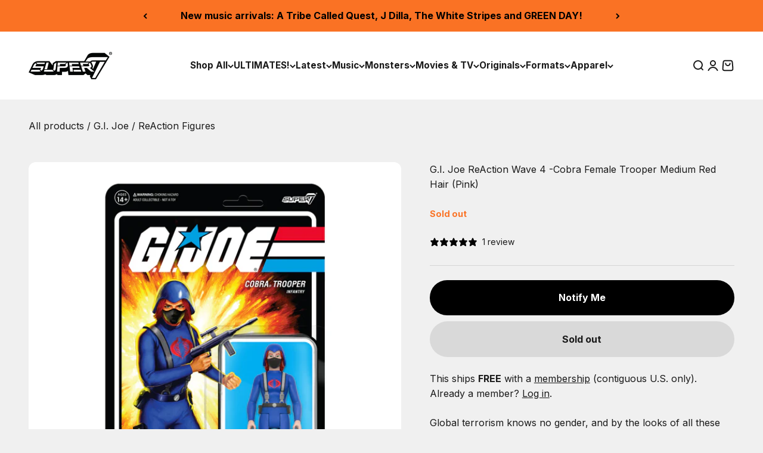

--- FILE ---
content_type: text/javascript; charset=utf-8
request_url: https://super7.com/products/g-i-joe-reaction-wave-4-cobra-female-trooper-medium-red-hair-pink.js
body_size: 860
content:
{"id":6708553646213,"title":"G.I. Joe ReAction Wave 4 -Cobra Female Trooper Medium Red Hair (Pink)","handle":"g-i-joe-reaction-wave-4-cobra-female-trooper-medium-red-hair-pink","description":"\u003cp data-mce-fragment=\"1\"\u003e\u003cspan style=\"font-weight: 400;\" data-mce-fragment=\"1\" data-mce-style=\"font-weight: 400;\"\u003eGlobal terrorism knows no gender, and by the looks of all these Cobra Troopers, it would seem that there a plenty of women willing to join their cause! These 3.75” articulated G.I. Joe ReAction Figures of Female Cobra Troopers are shown in blue uniforms and are available in an assortment of hair lengths \u0026amp; colors, skin tones, and weapon accessories. Your mother probably warned you about bringing home dangerous women, but we think you’ll probably find a way to sneak a few of the Cobra Female Trooper ReAction Figures into your collection anyway!\u003c\/span\u003e\u003c\/p\u003e","published_at":"2025-03-05T16:16:32-08:00","created_at":"2022-08-15T14:09:22-07:00","vendor":"Super7","type":"Figures","tags":["80's \u0026 90's Pop Culture","80s","Animation","fourth25-sale","GI Joe","Int Womens Day","Joe Fest 24","Movies \u0026 TV","Napa-OOS","ReAction Figures","Saturday Morning","TV"],"price":2000,"price_min":2000,"price_max":2000,"available":false,"price_varies":false,"compare_at_price":null,"compare_at_price_min":0,"compare_at_price_max":0,"compare_at_price_varies":false,"variants":[{"id":39861363900549,"title":"Default Title","option1":"Default Title","option2":null,"option3":null,"sku":"RE-GIJOW4-CFM-01","requires_shipping":true,"taxable":true,"featured_image":null,"available":false,"name":"G.I. Joe ReAction Wave 4 -Cobra Female Trooper Medium Red Hair (Pink)","public_title":null,"options":["Default Title"],"price":2000,"weight":85,"compare_at_price":null,"inventory_management":"shopify","barcode":"840049820852","quantity_rule":{"min":1,"max":null,"increment":1},"quantity_price_breaks":[],"requires_selling_plan":false,"selling_plan_allocations":[]}],"images":["\/\/cdn.shopify.com\/s\/files\/1\/2726\/1450\/products\/RE-G.I.Joe_W4_Cobra_Trooper_Cobra_Female_Medium_Pink_Card_2048.jpg?v=1660599853","\/\/cdn.shopify.com\/s\/files\/1\/2726\/1450\/products\/RE-G.I.Joe_W4_Cobra_Trooper_Cobra_Female_Medium_Pink_2048.jpg?v=1660599853","\/\/cdn.shopify.com\/s\/files\/1\/2726\/1450\/products\/RE-G.I.Joe_W4_Cobra_Trooper_Cobra_Female_Medium_Pink_BackofCard_2048.jpg?v=1660599853"],"featured_image":"\/\/cdn.shopify.com\/s\/files\/1\/2726\/1450\/products\/RE-G.I.Joe_W4_Cobra_Trooper_Cobra_Female_Medium_Pink_Card_2048.jpg?v=1660599853","options":[{"name":"Title","position":1,"values":["Default Title"]}],"url":"\/products\/g-i-joe-reaction-wave-4-cobra-female-trooper-medium-red-hair-pink","media":[{"alt":null,"id":22086766493829,"position":1,"preview_image":{"aspect_ratio":1.0,"height":2048,"width":2048,"src":"https:\/\/cdn.shopify.com\/s\/files\/1\/2726\/1450\/products\/RE-G.I.Joe_W4_Cobra_Trooper_Cobra_Female_Medium_Pink_Card_2048.jpg?v=1660599853"},"aspect_ratio":1.0,"height":2048,"media_type":"image","src":"https:\/\/cdn.shopify.com\/s\/files\/1\/2726\/1450\/products\/RE-G.I.Joe_W4_Cobra_Trooper_Cobra_Female_Medium_Pink_Card_2048.jpg?v=1660599853","width":2048},{"alt":null,"id":22086766428293,"position":2,"preview_image":{"aspect_ratio":1.0,"height":2048,"width":2048,"src":"https:\/\/cdn.shopify.com\/s\/files\/1\/2726\/1450\/products\/RE-G.I.Joe_W4_Cobra_Trooper_Cobra_Female_Medium_Pink_2048.jpg?v=1660599853"},"aspect_ratio":1.0,"height":2048,"media_type":"image","src":"https:\/\/cdn.shopify.com\/s\/files\/1\/2726\/1450\/products\/RE-G.I.Joe_W4_Cobra_Trooper_Cobra_Female_Medium_Pink_2048.jpg?v=1660599853","width":2048},{"alt":null,"id":22086766461061,"position":3,"preview_image":{"aspect_ratio":1.0,"height":2048,"width":2048,"src":"https:\/\/cdn.shopify.com\/s\/files\/1\/2726\/1450\/products\/RE-G.I.Joe_W4_Cobra_Trooper_Cobra_Female_Medium_Pink_BackofCard_2048.jpg?v=1660599853"},"aspect_ratio":1.0,"height":2048,"media_type":"image","src":"https:\/\/cdn.shopify.com\/s\/files\/1\/2726\/1450\/products\/RE-G.I.Joe_W4_Cobra_Trooper_Cobra_Female_Medium_Pink_BackofCard_2048.jpg?v=1660599853","width":2048}],"requires_selling_plan":false,"selling_plan_groups":[]}

--- FILE ---
content_type: text/javascript
request_url: https://super7.com/cdn/shop/t/71/assets/es-module-shims.min.js?v=98603786603752121101742212980
body_size: 12150
content:
(function(){let H=typeof document<"u",V=()=>{},dt=H?document.querySelector("script[type=esms-options]"):void 0,M=dt?JSON.parse(dt.innerHTML):{};Object.assign(M,self.esmsInitOptions||{});let y=H?!!M.shimMode:!0,ge=U(y&&M.onimport),$e=U(y&&M.resolve),Kt=M.fetch?U(M.fetch):fetch,Vt=M.meta?U(y&&M.meta):V,mt=M.mapOverrides,N=M.nonce;if(!N&&H){let n=document.querySelector("script[nonce]");n&&(N=n.nonce||n.getAttribute("nonce"))}let Xt=U(M.onerror||V),{revokeBlobURLs:bt,noLoadEventRetriggers:ve,globalLoadEventRetrigger:Yt,enforceIntegrity:Zt}=M;function U(n){return typeof n=="string"?self[n]:n}let Se=Array.isArray(M.polyfillEnable)?M.polyfillEnable:[],Ee=Se.includes("css-modules"),Ce=Se.includes("json-modules"),ee=Se.includes("wasm-modules"),te=Se.includes("source-phase"),pt=M.onpolyfill?U(M.onpolyfill):()=>{console.log("%c^^ Module error above is polyfilled and can be ignored ^^","font-weight:900;color:#391")},Ut=!navigator.userAgentData&&!!navigator.userAgent.match(/Edge\/\d+\.\d+/),X=H?document.baseURI:`${location.protocol}//${location.host}${location.pathname.includes("/")?location.pathname.slice(0,location.pathname.lastIndexOf("/")+1):location.pathname}`,j=(n,i="text/javascript")=>URL.createObjectURL(new Blob([n],{type:i})),{skip:W}=M;if(Array.isArray(W)){let n=W.map(i=>new URL(i,X).href);W=i=>n.some(a=>a[a.length-1]==="/"&&i.startsWith(a)||i===a)}else if(typeof W=="string"){let n=new RegExp(W);W=i=>n.test(i)}else W instanceof RegExp&&(W=n=>W.test(n));let e0=n=>self.dispatchEvent(Object.assign(new Event("error"),{error:n})),De=n=>{(self.reportError||e0)(n),Xt(n)};function ae(n){return n?` imported from ${n}`:""}let xe=!1;function t0(){xe=!0}if(!y)if(document.querySelectorAll("script[type=module-shim],script[type=importmap-shim],link[rel=modulepreload-shim]").length)y=!0;else{let n=!1;for(let i of document.querySelectorAll("script[type=module],script[type=importmap]"))if(!n)i.type==="module"&&!i.ep&&(n=!0);else if(i.type==="importmap"&&n){xe=!0;break}}let n0=/\\/g;function Ae(n){try{if(n.indexOf(":")!==-1)return new URL(n).href}catch{}}function ht(n,i){return J(n,i)||Ae(n)||J("./"+n,i)}function J(n,i){let a=i.indexOf("#"),u=i.indexOf("?");if(a+u>-2&&(i=i.slice(0,a===-1?u:u===-1||u>a?a:u)),n.indexOf("\\")!==-1&&(n=n.replace(n0,"/")),n[0]==="/"&&n[1]==="/")return i.slice(0,i.indexOf(":")+1)+n;if(n[0]==="."&&(n[1]==="/"||n[1]==="."&&(n[2]==="/"||n.length===2&&(n+="/"))||n.length===1&&(n+="/"))||n[0]==="/"){let f=i.slice(0,i.indexOf(":")+1);if(f==="blob:")throw new TypeError(`Failed to resolve module specifier "${n}". Invalid relative url or base scheme isn't hierarchical.`);let l;if(i[f.length+1]==="/"?f!=="file:"?(l=i.slice(f.length+2),l=l.slice(l.indexOf("/")+1)):l=i.slice(8):l=i.slice(f.length+(i[f.length]==="/")),n[0]==="/")return i.slice(0,i.length-l.length-1)+n;let m=l.slice(0,l.lastIndexOf("/")+1)+n,p=[],w=-1;for(let b=0;b<m.length;b++){if(w!==-1){m[b]==="/"&&(p.push(m.slice(w,b+1)),w=-1);continue}else if(m[b]==="."){if(m[b+1]==="."&&(m[b+2]==="/"||b+2===m.length)){p.pop(),b+=2;continue}else if(m[b+1]==="/"||b+1===m.length){b+=1;continue}}for(;m[b]==="/";)b++;w=b}return w!==-1&&p.push(m.slice(w)),i.slice(0,i.length-l.length)+p.join("")}}function kt(n,i,a){let u={imports:Object.assign({},a.imports),scopes:Object.assign({},a.scopes),integrity:Object.assign({},a.integrity)};if(n.imports&&yt(n.imports,u.imports,i,a),n.scopes)for(let f in n.scopes){let l=ht(f,i);yt(n.scopes[f],u.scopes[l]||(u.scopes[l]={}),i,a)}return n.integrity&&r0(n.integrity,u.integrity,i),u}function qe(n,i){if(i[n])return n;let a=n.length;do{let u=n.slice(0,a+1);if(u in i)return u}while((a=n.lastIndexOf("/",a-1))!==-1)}function wt(n,i){let a=qe(n,i);if(a){let u=i[a];return u===null?void 0:u+n.slice(a.length)}}function Fe(n,i,a){let u=a&&qe(a,n.scopes);for(;u;){let f=wt(i,n.scopes[u]);if(f)return f;u=qe(u.slice(0,u.lastIndexOf("/")),n.scopes)}return wt(i,n.imports)||i.indexOf(":")!==-1&&i}function yt(n,i,a,u){for(let f in n){let l=J(f,a)||f;if((!y||!mt)&&i[l]&&i[l]!==n[l])throw Error(`Rejected map override "${l}" from ${i[l]} to ${n[l]}.`);let m=n[f];if(typeof m!="string")continue;let p=Fe(u,J(m,a)||m,a);if(p){i[l]=p;continue}console.warn(`Mapping "${f}" -> "${n[f]}" does not resolve`)}}function r0(n,i,a){for(let u in n){let f=J(u,a)||u;if((!y||!mt)&&i[f]&&i[f]!==n[f])throw Error(`Rejected map integrity override "${f}" from ${i[f]} to ${n[f]}.`);i[f]=n[u]}}let D=!H&&(0,eval)("u=>import(u)"),ce,i0=H&&new Promise(n=>{let i=Object.assign(document.createElement("script"),{src:j("self._d=u=>import(u)"),ep:!0});i.setAttribute("nonce",N),i.addEventListener("load",()=>{if(!(ce=!!(D=self._d))){let a;window.addEventListener("error",u=>a=u),D=(u,f)=>new Promise((l,m)=>{let p=Object.assign(document.createElement("script"),{type:"module",src:j(`import*as m from'${u}';self._esmsi=m`)});a=void 0,p.ep=!0,N&&p.setAttribute("nonce",N),p.addEventListener("error",w),p.addEventListener("load",w);function w(b){document.head.removeChild(p),self._esmsi?(l(self._esmsi,X),self._esmsi=void 0):(m(!(b instanceof Event)&&b||a&&a.error||new Error(`Error loading ${f&&f.errUrl||u} (${p.src}).`)),a=void 0)}document.head.appendChild(p)})}document.head.removeChild(i),delete self._d,n()}),document.head.appendChild(i)}),Le=!1,Oe=!1,Je=H&&HTMLScriptElement.supports,ne=Je&&Je.name==="supports"&&Je("importmap"),Me=ce,Ie=!1,je=!1,Pe=[0,97,115,109,1,0,0,0],s0=Promise.resolve(i0).then(()=>{if(ce)return H?new Promise(n=>{let i=document.createElement("iframe");i.style.display="none",i.setAttribute("nonce",N);function a({data:p}){Array.isArray(p)&&p[0]==="esms"&&([,ne,Me,Oe,Le,Ie,je]=p,n(),document.head.removeChild(i),window.removeEventListener("message",a,!1))}window.addEventListener("message",a,!1);let u=`<script nonce=${N||""}>b=(s,type='text/javascript')=>URL.createObjectURL(new Blob([s],{type}));document.head.appendChild(Object.assign(document.createElement('script'),{type:'importmap',nonce:"${N}",innerText:\`{"imports":{"x":"\${b('')}"}}\`}));Promise.all([${ne?"true,true":"'x',b('import.meta')"}, ${Ee?`b(\`import"\${b('','text/css')}"with{type:"css"}\`)`:"false"}, ${Ce?`b(\`import"\${b('{}','text/json')}"with{type:"json"}\`)`:"false"}, ${ee?`b(\`import"\${b(new Uint8Array(${JSON.stringify(Pe)}),'application/wasm')}"\`)`:"false"}, ${ee&&te?`b(\`import source x from "\${b(new Uint8Array(${JSON.stringify(Pe)}),'application/wasm')}"\`)`:"false"}].map(x =>typeof x==='string'?import(x).then(()=>true,()=>false):x)).then(a=>parent.postMessage(['esms'].concat(a),'*'))<\/script>`,f=!1,l=!1;function m(){if(!f){l=!0;return}let p=i.contentDocument;if(p&&p.head.childNodes.length===0){let w=p.createElement("script");N&&w.setAttribute("nonce",N),w.innerHTML=u.slice(15+(N?N.length:0),-9),p.head.appendChild(w)}}i.onload=m,document.head.appendChild(i),f=!0,"srcdoc"in i?i.srcdoc=u:i.contentDocument.write(u),l&&m()}):Promise.all([ne||D(j("import.meta")).then(()=>Me=!0,V),Ee&&D(j(`import"${j("","text/css")}"with{type:"css"}`)).then(()=>Oe=!0,V),Ce&&D(j(`import"${j("{}","text/json")}"with{type:"json"}`)).then(()=>Le=!0,V),ee&&D(j(`import"${j(new Uint8Array(Pe),"application/wasm")}"`)).then(()=>Ie=!0,V),ee&&te&&D(j(`import source x from"${j(new Uint8Array(Pe),"application/wasm")}"`)).then(()=>je=!0,V)])}),E,Re,Be,fe=2<<19,gt=new Uint8Array(new Uint16Array([1]).buffer)[0]===1?function(n,i){let a=n.length,u=0;for(;u<a;)i[u]=n.charCodeAt(u++)}:function(n,i){let a=n.length,u=0;for(;u<a;){let f=n.charCodeAt(u);i[u++]=(255&f)<<8|f>>>8}},o0="xportmportlassforetaourceromsyncunctionssertvoyiedelecontininstantybreareturdebuggeawaithrwhileifcatcfinallels",x,$t,g;function a0(n,i="@"){x=n,$t=i;let a=2*x.length+(2<<18);if(a>fe||!E){for(;a>fe;)fe*=2;Re=new ArrayBuffer(fe),gt(o0,new Uint16Array(Re,16,110)),E=function(m,p,w){var b=new m.Int8Array(w),c=new m.Int16Array(w),t=new m.Int32Array(w),R=new m.Uint8Array(w),A=new m.Uint16Array(w),L=1040;function _(){var e=0,r=0,o=0,s=0,d=0,h=0,$=0;$=L,L=L+10240|0,b[804]=1,b[803]=0,c[399]=0,c[400]=0,t[69]=t[2],b[805]=0,t[68]=0,b[802]=0,t[70]=$+2048,t[71]=$,b[806]=0,e=(t[3]|0)+-2|0,t[72]=e,r=e+(t[66]<<1)|0,t[73]=r;e:for(;;){if(o=e+2|0,t[72]=o,e>>>0>=r>>>0){s=18;break}t:do switch(c[o>>1]|0){case 9:case 10:case 11:case 12:case 13:case 32:break;case 101:{if(!(c[400]|0)&&we(o)|0&&!(P(e+4|0,16,10)|0)&&(G(),(b[804]|0)==0)){s=9;break e}else s=17;break}case 105:{we(o)|0&&!(P(e+4|0,26,10)|0)&&K(),s=17;break}case 59:{s=17;break}case 47:switch(c[e+4>>1]|0){case 47:{ot();break t}case 42:{it(1);break t}default:{s=16;break e}}default:{s=16;break e}}while(!1);(s|0)==17&&(s=0,t[69]=t[72]),e=t[72]|0,r=t[73]|0}(s|0)==9?(e=t[72]|0,t[69]=e,s=19):(s|0)==16?(b[804]=0,t[72]=e,s=19):(s|0)==18&&(b[802]|0?e=0:(e=o,s=19));do if((s|0)==19){e:for(;;){if(r=e+2|0,t[72]=r,e>>>0>=(t[73]|0)>>>0){s=92;break}t:do switch(c[r>>1]|0){case 9:case 10:case 11:case 12:case 13:case 32:break;case 101:{!(c[400]|0)&&we(r)|0&&!(P(e+4|0,16,10)|0)&&G(),s=91;break}case 105:{we(r)|0&&!(P(e+4|0,26,10)|0)&&K(),s=91;break}case 99:{we(r)|0&&!(P(e+4|0,36,8)|0)&&oe(c[e+12>>1]|0)|0&&(b[806]=1),s=91;break}case 40:{o=t[70]|0,e=c[400]|0,s=e&65535,t[o+(s<<3)>>2]=1,r=t[69]|0,c[400]=e+1<<16>>16,t[o+(s<<3)+4>>2]=r,s=91;break}case 41:{if(r=c[400]|0,!(r<<16>>16)){s=36;break e}o=r+-1<<16>>16,c[400]=o,s=c[399]|0,r=s&65535,s<<16>>16&&(t[(t[70]|0)+((o&65535)<<3)>>2]|0)==5&&(r=t[(t[71]|0)+(r+-1<<2)>>2]|0,o=r+4|0,t[o>>2]|0||(t[o>>2]=(t[69]|0)+2),t[r+12>>2]=e+4,c[399]=s+-1<<16>>16),s=91;break}case 123:{s=t[69]|0,o=t[63]|0,e=s;do if((c[s>>1]|0)==41&(o|0)!=0&&(t[o+4>>2]|0)==(s|0))if(r=t[64]|0,t[63]=r,r){t[r+32>>2]=0;break}else{t[59]=0;break}while(!1);o=t[70]|0,r=c[400]|0,s=r&65535,t[o+(s<<3)>>2]=b[806]|0?6:2,c[400]=r+1<<16>>16,t[o+(s<<3)+4>>2]=e,b[806]=0,s=91;break}case 125:{if(e=c[400]|0,!(e<<16>>16)){s=49;break e}o=t[70]|0,s=e+-1<<16>>16,c[400]=s,(t[o+((s&65535)<<3)>>2]|0)==4&&pe(),s=91;break}case 39:{I(39),s=91;break}case 34:{I(34),s=91;break}case 47:switch(c[e+4>>1]|0){case 47:{ot();break t}case 42:{it(1);break t}default:{e=t[69]|0,r=c[e>>1]|0;n:do if(!(y0(r)|0))r<<16>>16==41?(o=c[400]|0,S0(t[(t[70]|0)+((o&65535)<<3)+4>>2]|0)|0||(s=65)):s=64;else switch(r<<16>>16){case 46:if(((c[e+-2>>1]|0)+-48&65535)<10){s=64;break n}else break n;case 43:if((c[e+-2>>1]|0)==43){s=64;break n}else break n;case 45:if((c[e+-2>>1]|0)==45){s=64;break n}else break n;default:break n}while(!1);(s|0)==64&&(o=c[400]|0,s=65);n:do if((s|0)==65){if(s=0,o<<16>>16&&(d=t[70]|0,h=(o&65535)+-1|0,r<<16>>16==102?(t[d+(h<<3)>>2]|0)==1:0)){if((c[e+-2>>1]|0)==111&&O(t[d+(h<<3)+4>>2]|0,44,3)|0)break}else s=69;if((s|0)==69&&r<<16>>16==125&&(s=t[70]|0,o=o&65535,w0(t[s+(o<<3)+4>>2]|0)|0||(t[s+(o<<3)>>2]|0)==6))break;if(!(ie(e)|0)){switch(r<<16>>16){case 0:break n;case 47:{if(b[805]|0)break n;break}default:}if(s=t[65]|0,s|0&&e>>>0>=(t[s>>2]|0)>>>0&&e>>>0<=(t[s+4>>2]|0)>>>0){rt(),b[805]=0,s=91;break t}o=t[3]|0;do{if(e>>>0<=o>>>0)break;e=e+-2|0,t[69]=e,r=c[e>>1]|0}while(!(st(r)|0));if(We(r)|0){do{if(e>>>0<=o>>>0)break;e=e+-2|0,t[69]=e}while(We(c[e>>1]|0)|0);if($0(e)|0){rt(),b[805]=0,s=91;break t}}b[805]=1,s=91;break t}}while(!1);rt(),b[805]=0,s=91;break t}}case 96:{o=t[70]|0,r=c[400]|0,s=r&65535,t[o+(s<<3)+4>>2]=t[69],c[400]=r+1<<16>>16,t[o+(s<<3)>>2]=3,pe(),s=91;break}default:s=91}while(!1);(s|0)==91&&(s=0,t[69]=t[72]),e=t[72]|0}if((s|0)==36){T(),e=0;break}else if((s|0)==49){T(),e=0;break}else if((s|0)==92){e=b[802]|0?0:(c[399]|c[400])<<16>>16==0;break}}while(!1);return L=$,e|0}function G(){var e=0,r=0,o=0,s=0,d=0,h=0,$=0,Z=0,ct=0,ft=0,lt=0,ut=0,S=0,C=0;Z=t[72]|0,ct=t[65]|0,C=Z+12|0,t[72]=C,o=k(1)|0,e=t[72]|0,(e|0)==(C|0)&&!(He(o)|0)||(S=3);e:do if((S|0)==3){t:do switch(o<<16>>16){case 123:{for(t[72]=e+2,e=k(1)|0,r=t[72]|0;;){if(ye(e)|0?(I(e),e=(t[72]|0)+2|0,t[72]=e):(F(e)|0,e=t[72]|0),k(1)|0,e=he(r,e)|0,e<<16>>16==44&&(t[72]=(t[72]|0)+2,e=k(1)|0),e<<16>>16==125){S=15;break}if(C=r,r=t[72]|0,(r|0)==(C|0)){S=12;break}if(r>>>0>(t[73]|0)>>>0){S=14;break}}if((S|0)==12){T();break e}else if((S|0)==14){T();break e}else if((S|0)==15){b[803]=1,t[72]=(t[72]|0)+2;break t}break}case 42:{t[72]=e+2,k(1)|0,C=t[72]|0,he(C,C)|0;break}default:{switch(b[804]=0,o<<16>>16){case 100:{switch(Z=e+14|0,t[72]=Z,(k(1)|0)<<16>>16){case 97:{r=t[72]|0,!(P(r+2|0,72,8)|0)&&(d=r+10|0,We(c[d>>1]|0)|0)&&(t[72]=d,k(0)|0,S=22);break}case 102:{S=22;break}case 99:{r=t[72]|0,!(P(r+2|0,36,8)|0)&&(s=r+10|0,C=c[s>>1]|0,oe(C)|0|C<<16>>16==123)&&(t[72]=s,h=k(1)|0,h<<16>>16!=123)&&(ut=h,S=31);break}default:}n:do if((S|0)==22&&($=t[72]|0,(P($+2|0,80,14)|0)==0)){if(o=$+16|0,r=c[o>>1]|0,!(oe(r)|0))switch(r<<16>>16){case 40:case 42:break;default:break n}t[72]=o,r=k(1)|0,r<<16>>16==42&&(t[72]=(t[72]|0)+2,r=k(1)|0),r<<16>>16!=40&&(ut=r,S=31)}while(!1);if((S|0)==31&&(ft=t[72]|0,F(ut)|0,lt=t[72]|0,lt>>>0>ft>>>0)){se(e,Z,ft,lt),t[72]=(t[72]|0)+-2;break e}se(e,Z,0,0),t[72]=e+12;break e}case 97:{t[72]=e+10,k(0)|0,e=t[72]|0,S=35;break}case 102:{S=35;break}case 99:{if(!(P(e+2|0,36,8)|0)&&(r=e+10|0,st(c[r>>1]|0)|0)){t[72]=r,C=k(1)|0,S=t[72]|0,F(C)|0,C=t[72]|0,se(S,C,S,C),t[72]=(t[72]|0)+-2;break e}e=e+4|0,t[72]=e;break}case 108:case 118:break;default:break e}if((S|0)==35){t[72]=e+16,e=k(1)|0,e<<16>>16==42&&(t[72]=(t[72]|0)+2,e=k(1)|0),S=t[72]|0,F(e)|0,C=t[72]|0,se(S,C,S,C),t[72]=(t[72]|0)+-2;break e}t[72]=e+6,b[804]=0,o=k(1)|0,e=t[72]|0,o=(F(o)|0|32)<<16>>16==123,s=t[72]|0,o&&(t[72]=s+2,C=k(1)|0,e=t[72]|0,F(C)|0);n:for(;r=t[72]|0,(r|0)!=(e|0);){if(se(e,r,e,r),r=k(1)|0,o)switch(r<<16>>16){case 93:case 125:break e;default:}if(e=t[72]|0,r<<16>>16!=44){S=51;break}switch(t[72]=e+2,r=k(1)|0,e=t[72]|0,r<<16>>16){case 91:case 123:{S=51;break n}default:}F(r)|0}if((S|0)==51&&(t[72]=e+-2),!o)break e;t[72]=s+-2;break e}}while(!1);if(C=(k(1)|0)<<16>>16==102,e=t[72]|0,C&&!(P(e+2|0,66,6)|0))for(t[72]=e+8,v(Z,k(1)|0,0),e=ct|0?ct+16|0:240;;){if(e=t[e>>2]|0,!e)break e;t[e+12>>2]=0,t[e+8>>2]=0,e=e+16|0}t[72]=e+-2}while(!1)}function K(){var e=0,r=0,o=0,s=0,d=0,h=0,$=0;d=t[72]|0,o=d+12|0,t[72]=o,s=k(1)|0,r=t[72]|0;e:do if(s<<16>>16!=46)s<<16>>16==115&r>>>0>o>>>0?!(P(r+2|0,56,10)|0)&&(e=r+12|0,oe(c[e>>1]|0)|0)?h=14:(r=6,o=0,h=46):(e=s,o=0,h=15);else switch(t[72]=r+2,(k(1)|0)<<16>>16){case 109:{if(e=t[72]|0,P(e+2|0,50,6)|0||(r=t[69]|0,!(at(r)|0)&&(c[r>>1]|0)==46))break e;q(d,d,e+8|0,2);break e}case 115:{if(e=t[72]|0,P(e+2|0,56,10)|0||(r=t[69]|0,!(at(r)|0)&&(c[r>>1]|0)==46))break e;e=e+12|0,h=14;break e}default:break e}while(!1);(h|0)==14&&(t[72]=e,e=k(1)|0,o=1,h=15);e:do if((h|0)==15)switch(e<<16>>16){case 40:{if(r=t[70]|0,$=c[400]|0,s=$&65535,t[r+(s<<3)>>2]=5,e=t[72]|0,c[400]=$+1<<16>>16,t[r+(s<<3)+4>>2]=e,(c[t[69]>>1]|0)==46)break e;switch(t[72]=e+2,r=k(1)|0,q(d,t[72]|0,0,e),o?(e=t[63]|0,t[e+28>>2]=5):e=t[63]|0,d=t[71]|0,$=c[399]|0,c[399]=$+1<<16>>16,t[d+(($&65535)<<2)>>2]=e,r<<16>>16){case 39:{I(39);break}case 34:{I(34);break}default:{t[72]=(t[72]|0)+-2;break e}}switch(e=(t[72]|0)+2|0,t[72]=e,(k(1)|0)<<16>>16){case 44:{t[72]=(t[72]|0)+2,k(1)|0,d=t[63]|0,t[d+4>>2]=e,$=t[72]|0,t[d+16>>2]=$,b[d+24>>0]=1,t[72]=$+-2;break e}case 41:{c[400]=(c[400]|0)+-1<<16>>16,$=t[63]|0,t[$+4>>2]=e,t[$+12>>2]=(t[72]|0)+2,b[$+24>>0]=1,c[399]=(c[399]|0)+-1<<16>>16;break e}default:{t[72]=(t[72]|0)+-2;break e}}}case 123:{if(o){r=12,o=1,h=46;break e}if(e=t[72]|0,c[400]|0){t[72]=e+-2;break e}for(;!(e>>>0>=(t[73]|0)>>>0);){if(e=k(1)|0,ye(e)|0)I(e);else if(e<<16>>16==125){h=36;break}e=(t[72]|0)+2|0,t[72]=e}if((h|0)==36&&(t[72]=(t[72]|0)+2),$=(k(1)|0)<<16>>16==102,e=t[72]|0,$&&P(e+2|0,66,6)|0){T();break e}if(t[72]=e+8,e=k(1)|0,ye(e)|0){v(d,e,0);break e}else{T();break e}}default:{if(o){r=12,o=1,h=46;break e}switch(e<<16>>16){case 42:case 39:case 34:{o=0,h=48;break e}default:{r=6,o=0,h=46;break e}}}}while(!1);(h|0)==46&&(e=t[72]|0,(e|0)==(d+(r<<1)|0)?t[72]=e+-2:h=48);do if((h|0)==48){if(c[400]|0){t[72]=(t[72]|0)+-2;break}for(e=t[73]|0,r=t[72]|0;;){if(r>>>0>=e>>>0){h=55;break}if(s=c[r>>1]|0,ye(s)|0){h=53;break}$=r+2|0,t[72]=$,r=$}if((h|0)==53){v(d,s,o);break}else if((h|0)==55){T();break}}while(!1)}function v(e,r,o){e=e|0,r=r|0,o=o|0;var s=0,d=0;switch(s=(t[72]|0)+2|0,r<<16>>16){case 39:{I(39),d=5;break}case 34:{I(34),d=5;break}default:T()}do if((d|0)==5){if(q(e,s,t[72]|0,1),o&&(t[(t[63]|0)+28>>2]=4),t[72]=(t[72]|0)+2,r=k(0)|0,o=r<<16>>16==97,o?(s=t[72]|0,P(s+2|0,94,10)|0&&(d=13)):(s=t[72]|0,r<<16>>16==119&&(c[s+2>>1]|0)==105&&(c[s+4>>1]|0)==116&&(c[s+6>>1]|0)==104||(d=13)),(d|0)==13){t[72]=s+-2;break}if(t[72]=s+((o?6:4)<<1),(k(1)|0)<<16>>16!=123){t[72]=s;break}o=t[72]|0,r=o;e:for(;;){switch(t[72]=r+2,r=k(1)|0,r<<16>>16){case 39:{I(39),t[72]=(t[72]|0)+2,r=k(1)|0;break}case 34:{I(34),t[72]=(t[72]|0)+2,r=k(1)|0;break}default:r=F(r)|0}if(r<<16>>16!=58){d=22;break}switch(t[72]=(t[72]|0)+2,(k(1)|0)<<16>>16){case 39:{I(39);break}case 34:{I(34);break}default:{d=26;break e}}switch(t[72]=(t[72]|0)+2,(k(1)|0)<<16>>16){case 125:{d=31;break e}case 44:break;default:{d=30;break e}}if(t[72]=(t[72]|0)+2,(k(1)|0)<<16>>16==125){d=31;break}r=t[72]|0}if((d|0)==22){t[72]=s;break}else if((d|0)==26){t[72]=s;break}else if((d|0)==30){t[72]=s;break}else if((d|0)==31){d=t[63]|0,t[d+16>>2]=o,t[d+12>>2]=(t[72]|0)+2;break}}while(!1)}function ie(e){e=e|0;e:do switch(c[e>>1]|0){case 100:switch(c[e+-2>>1]|0){case 105:{e=O(e+-4|0,104,2)|0;break e}case 108:{e=O(e+-4|0,108,3)|0;break e}default:{e=0;break e}}case 101:switch(c[e+-2>>1]|0){case 115:switch(c[e+-4>>1]|0){case 108:{e=ke(e+-6|0,101)|0;break e}case 97:{e=ke(e+-6|0,99)|0;break e}default:{e=0;break e}}case 116:{e=O(e+-4|0,114,4)|0;break e}case 117:{e=O(e+-4|0,122,6)|0;break e}default:{e=0;break e}}case 102:{if((c[e+-2>>1]|0)==111&&(c[e+-4>>1]|0)==101)switch(c[e+-6>>1]|0){case 99:{e=O(e+-8|0,134,6)|0;break e}case 112:{e=O(e+-8|0,146,2)|0;break e}default:{e=0;break e}}else e=0;break}case 107:{e=O(e+-2|0,150,4)|0;break}case 110:{e=e+-2|0,ke(e,105)|0?e=1:e=O(e,158,5)|0;break}case 111:{e=ke(e+-2|0,100)|0;break}case 114:{e=O(e+-2|0,168,7)|0;break}case 116:{e=O(e+-2|0,182,4)|0;break}case 119:switch(c[e+-2>>1]|0){case 101:{e=ke(e+-4|0,110)|0;break e}case 111:{e=O(e+-4|0,190,3)|0;break e}default:{e=0;break e}}default:e=0}while(!1);return e|0}function pe(){var e=0,r=0,o=0,s=0;r=t[73]|0,o=t[72]|0;e:for(;;){if(e=o+2|0,o>>>0>=r>>>0){r=10;break}switch(c[e>>1]|0){case 96:{r=7;break e}case 36:{if((c[o+4>>1]|0)==123){r=6;break e}break}case 92:{e=o+4|0;break}default:}o=e}(r|0)==6?(e=o+4|0,t[72]=e,r=t[70]|0,s=c[400]|0,o=s&65535,t[r+(o<<3)>>2]=4,c[400]=s+1<<16>>16,t[r+(o<<3)+4>>2]=e):(r|0)==7?(t[72]=e,o=t[70]|0,s=(c[400]|0)+-1<<16>>16,c[400]=s,(t[o+((s&65535)<<3)>>2]|0)!=3&&T()):(r|0)==10&&(t[72]=e,T())}function k(e){e=e|0;var r=0,o=0,s=0;o=t[72]|0;e:do{r=c[o>>1]|0;t:do if(r<<16>>16!=47)if(e){if(oe(r)|0)break;break e}else{if(We(r)|0)break;break e}else switch(c[o+2>>1]|0){case 47:{ot();break t}case 42:{it(e);break t}default:{r=47;break e}}while(!1);s=t[72]|0,o=s+2|0,t[72]=o}while(s>>>0<(t[73]|0)>>>0);return r|0}function q(e,r,o,s){e=e|0,r=r|0,o=o|0,s=s|0;var d=0,h=0;h=t[67]|0,t[67]=h+36,d=t[63]|0,t[(d|0?d+32|0:236)>>2]=h,t[64]=d,t[63]=h,t[h+8>>2]=e,(s|0)==2?(e=3,d=o):(d=(s|0)==1,e=d?1:2,d=d?o+2|0:0),t[h+12>>2]=d,t[h+28>>2]=e,t[h>>2]=r,t[h+4>>2]=o,t[h+16>>2]=0,t[h+20>>2]=s,r=(s|0)==1,b[h+24>>0]=r&1,t[h+32>>2]=0,r|(s|0)==2&&(b[803]=1)}function I(e){e=e|0;var r=0,o=0,s=0,d=0;for(d=t[73]|0,r=t[72]|0;;){if(s=r+2|0,r>>>0>=d>>>0){r=9;break}if(o=c[s>>1]|0,o<<16>>16==e<<16>>16){r=10;break}if(o<<16>>16==92)o=r+4|0,(c[o>>1]|0)==13?(r=r+6|0,r=(c[r>>1]|0)==10?r:o):r=o;else if(Gt(o)|0){r=9;break}else r=s}(r|0)==9?(t[72]=s,T()):(r|0)==10&&(t[72]=s)}function he(e,r){e=e|0,r=r|0;var o=0,s=0,d=0,h=0;return o=t[72]|0,s=c[o>>1]|0,h=(e|0)==(r|0),d=h?0:e,h=h?0:r,s<<16>>16==97&&(t[72]=o+4,o=k(1)|0,e=t[72]|0,ye(o)|0?(I(o),r=(t[72]|0)+2|0,t[72]=r):(F(o)|0,r=t[72]|0),s=k(1)|0,o=t[72]|0),(o|0)!=(e|0)&&se(e,r,d,h),s|0}function k0(){var e=0,r=0,o=0;o=t[73]|0,r=t[72]|0;e:for(;;){if(e=r+2|0,r>>>0>=o>>>0){r=6;break}switch(c[e>>1]|0){case 13:case 10:{r=6;break e}case 93:{r=7;break e}case 92:{e=r+4|0;break}default:}r=e}return(r|0)==6?(t[72]=e,T(),e=0):(r|0)==7&&(t[72]=e,e=93),e|0}function rt(){var e=0,r=0,o=0;e:for(;;){if(e=t[72]|0,r=e+2|0,t[72]=r,e>>>0>=(t[73]|0)>>>0){o=7;break}switch(c[r>>1]|0){case 13:case 10:{o=7;break e}case 47:break e;case 91:{k0()|0;break}case 92:{t[72]=e+4;break}default:}}(o|0)==7&&T()}function w0(e){switch(e=e|0,c[e>>1]|0){case 62:{e=(c[e+-2>>1]|0)==61;break}case 41:case 59:{e=1;break}case 104:{e=O(e+-2|0,210,4)|0;break}case 121:{e=O(e+-2|0,218,6)|0;break}case 101:{e=O(e+-2|0,230,3)|0;break}default:e=0}return e|0}function it(e){e=e|0;var r=0,o=0,s=0,d=0,h=0;for(d=(t[72]|0)+2|0,t[72]=d,o=t[73]|0;r=d+2|0,!(d>>>0>=o>>>0||(s=c[r>>1]|0,!e&&Gt(s)|0));){if(s<<16>>16==42&&(c[d+4>>1]|0)==47){h=8;break}d=r}(h|0)==8&&(t[72]=r,r=d+4|0),t[72]=r}function P(e,r,o){e=e|0,r=r|0,o=o|0;var s=0,d=0;e:do if(!o)e=0;else{for(;s=b[e>>0]|0,d=b[r>>0]|0,s<<24>>24==d<<24>>24;)if(o=o+-1|0,o)e=e+1|0,r=r+1|0;else{e=0;break e}e=(s&255)-(d&255)|0}while(!1);return e|0}function He(e){e=e|0;e:do switch(e<<16>>16){case 38:case 37:case 33:{e=1;break}default:if((e&-8)<<16>>16==40|(e+-58&65535)<6)e=1;else{switch(e<<16>>16){case 91:case 93:case 94:{e=1;break e}default:}e=(e+-123&65535)<4}}while(!1);return e|0}function y0(e){e=e|0;e:do switch(e<<16>>16){case 38:case 37:case 33:break;default:if(!((e+-58&65535)<6|(e+-40&65535)<7&e<<16>>16!=41)){switch(e<<16>>16){case 91:case 94:break e;default:}return e<<16>>16!=125&(e+-123&65535)<4|0}}while(!1);return 1}function Qt(e){e=e|0;var r=0;r=c[e>>1]|0;e:do if((r+-9&65535)>=5){switch(r<<16>>16){case 160:case 32:{r=1;break e}default:}if(He(r)|0)return r<<16>>16!=46|(at(e)|0)|0;r=0}else r=1;while(!1);return r|0}function g0(e){e=e|0;var r=0,o=0,s=0,d=0;return o=L,L=L+16|0,s=o,t[s>>2]=0,t[66]=e,r=t[3]|0,d=r+(e<<1)|0,e=d+2|0,c[d>>1]=0,t[s>>2]=e,t[67]=e,t[59]=0,t[63]=0,t[61]=0,t[60]=0,t[65]=0,t[62]=0,L=o,r|0}function se(e,r,o,s){e=e|0,r=r|0,o=o|0,s=s|0;var d=0,h=0;d=t[67]|0,t[67]=d+20,h=t[65]|0,t[(h|0?h+16|0:240)>>2]=d,t[65]=d,t[d>>2]=e,t[d+4>>2]=r,t[d+8>>2]=o,t[d+12>>2]=s,t[d+16>>2]=0,b[803]=1}function O(e,r,o){e=e|0,r=r|0,o=o|0;var s=0,d=0;return s=e+(0-o<<1)|0,d=s+2|0,e=t[3]|0,d>>>0>=e>>>0&&!(P(d,r,o<<1)|0)?(d|0)==(e|0)?e=1:e=Qt(s)|0:e=0,e|0}function $0(e){switch(e=e|0,c[e>>1]|0){case 107:{e=O(e+-2|0,150,4)|0;break}case 101:{(c[e+-2>>1]|0)==117?e=O(e+-4|0,122,6)|0:e=0;break}default:e=0}return e|0}function ke(e,r){e=e|0,r=r|0;var o=0;return o=t[3]|0,o>>>0<=e>>>0&&(c[e>>1]|0)==r<<16>>16?(o|0)==(e|0)?o=1:o=st(c[e+-2>>1]|0)|0:o=0,o|0}function st(e){e=e|0;e:do if((e+-9&65535)<5)e=1;else{switch(e<<16>>16){case 32:case 160:{e=1;break e}default:}e=e<<16>>16!=46&(He(e)|0)}while(!1);return e|0}function ot(){var e=0,r=0,o=0;e=t[73]|0,o=t[72]|0;e:for(;r=o+2|0,!(o>>>0>=e>>>0);)switch(c[r>>1]|0){case 13:case 10:break e;default:o=r}t[72]=r}function F(e){for(e=e|0;!(oe(e)|0||He(e)|0);)if(e=(t[72]|0)+2|0,t[72]=e,e=c[e>>1]|0,!(e<<16>>16)){e=0;break}return e|0}function v0(){var e=0;switch(e=t[(t[61]|0)+20>>2]|0,e|0){case 1:{e=-1;break}case 2:{e=-2;break}default:e=e-(t[3]|0)>>1}return e|0}function S0(e){return e=e|0,!(O(e,196,5)|0)&&!(O(e,44,3)|0)?e=O(e,206,2)|0:e=1,e|0}function We(e){switch(e=e|0,e<<16>>16){case 160:case 32:case 12:case 11:case 9:{e=1;break}default:e=0}return e|0}function at(e){return e=e|0,(c[e>>1]|0)==46&&(c[e+-2>>1]|0)==46?e=(c[e+-4>>1]|0)==46:e=0,e|0}function we(e){return e=e|0,(t[3]|0)==(e|0)?e=1:e=Qt(e+-2|0)|0,e|0}function E0(){var e=0;return e=t[(t[62]|0)+12>>2]|0,e?e=e-(t[3]|0)>>1:e=-1,e|0}function C0(){var e=0;return e=t[(t[61]|0)+12>>2]|0,e?e=e-(t[3]|0)>>1:e=-1,e|0}function x0(){var e=0;return e=t[(t[62]|0)+8>>2]|0,e?e=e-(t[3]|0)>>1:e=-1,e|0}function A0(){var e=0;return e=t[(t[61]|0)+16>>2]|0,e?e=e-(t[3]|0)>>1:e=-1,e|0}function L0(){var e=0;return e=t[(t[61]|0)+4>>2]|0,e?e=e-(t[3]|0)>>1:e=-1,e|0}function O0(){var e=0;return e=t[61]|0,e=t[(e|0?e+32|0:236)>>2]|0,t[61]=e,(e|0)!=0|0}function M0(){var e=0;return e=t[62]|0,e=t[(e|0?e+16|0:240)>>2]|0,t[62]=e,(e|0)!=0|0}function T(){b[802]=1,t[68]=(t[72]|0)-(t[3]|0)>>1,t[72]=(t[73]|0)+2}function oe(e){return e=e|0,(e|128)<<16>>16==160|(e+-9&65535)<5|0}function ye(e){return e=e|0,e<<16>>16==39|e<<16>>16==34|0}function I0(){return(t[(t[61]|0)+8>>2]|0)-(t[3]|0)>>1|0}function j0(){return(t[(t[62]|0)+4>>2]|0)-(t[3]|0)>>1|0}function Gt(e){return e=e|0,e<<16>>16==13|e<<16>>16==10|0}function P0(){return(t[t[61]>>2]|0)-(t[3]|0)>>1|0}function R0(){return(t[t[62]>>2]|0)-(t[3]|0)>>1|0}function _0(){return R[(t[61]|0)+24>>0]|0|0}function T0(e){e=e|0,t[3]=e}function N0(){return t[(t[61]|0)+28>>2]|0}function H0(){return(b[803]|0)!=0|0}function W0(){return(b[804]|0)!=0|0}function D0(){return t[68]|0}function q0(e){return e=e|0,L=e+992+15&-16,992}return{su:q0,ai:A0,e:D0,ee:j0,ele:E0,els:x0,es:R0,f:W0,id:v0,ie:L0,ip:_0,is:P0,it:N0,ms:H0,p:_,re:M0,ri:O0,sa:g0,se:C0,ses:T0,ss:I0}}(typeof self<"u"?self:global,{},Re),Be=E.su(fe-(2<<17))}let u=x.length+1;E.ses(Be),E.sa(u-1),gt(x,new Uint16Array(Re,Be,u)),E.p()||(g=E.e(),B());let f=[],l=[];for(;E.ri();){let m=E.is(),p=E.ie(),w=E.ai(),b=E.id(),c=E.ss(),t=E.se(),R=E.it(),A;E.ip()&&(A=ze(b===-1?m:m+1,x.charCodeAt(b===-1?m-1:m))),f.push({t:R,n:A,s:m,e:p,ss:c,se:t,d:b,a:w})}for(;E.re();){let m=E.es(),p=E.ee(),w=E.els(),b=E.ele(),c=x.charCodeAt(m),t=w>=0?x.charCodeAt(w):-1;l.push({s:m,e:p,ls:w,le:b,n:c===34||c===39?ze(m+1,c):x.slice(m,p),ln:w<0?void 0:t===34||t===39?ze(w+1,t):x.slice(w,b)})}return[f,l,!!E.f(),!!E.ms()]}function ze(n,i){g=n;let a="",u=g;for(;;){g>=x.length&&B();let f=x.charCodeAt(g);if(f===i)break;f===92?(a+=x.slice(u,g),a+=c0(),u=g):(f===8232||f===8233||vt(f)&&B(),++g)}return a+=x.slice(u,g++),a}function c0(){let n=x.charCodeAt(++g);switch(++g,n){case 110:return`
`;case 114:return"\r";case 120:return String.fromCharCode(Qe(2));case 117:return function(){let i=x.charCodeAt(g),a;return i===123?(++g,a=Qe(x.indexOf("}",g)-g),++g,a>1114111&&B()):a=Qe(4),a<=65535?String.fromCharCode(a):(a-=65536,String.fromCharCode(55296+(a>>10),56320+(1023&a)))}();case 116:return"	";case 98:return"\b";case 118:return"\v";case 102:return"\f";case 13:x.charCodeAt(g)===10&&++g;case 10:return"";case 56:case 57:B();default:if(n>=48&&n<=55){let i=x.substr(g-1,3).match(/^[0-7]+/)[0],a=parseInt(i,8);return a>255&&(i=i.slice(0,-1),a=parseInt(i,8)),g+=i.length-1,n=x.charCodeAt(g),i==="0"&&n!==56&&n!==57||B(),String.fromCharCode(a)}return vt(n)?"":String.fromCharCode(n)}}function Qe(n){let i=g,a=0,u=0;for(let f=0;f<n;++f,++g){let l,m=x.charCodeAt(g);if(m!==95){if(m>=97)l=m-97+10;else if(m>=65)l=m-65+10;else{if(!(m>=48&&m<=57))break;l=m-48}if(l>=16)break;u=m,a=16*a+l}else u!==95&&f!==0||B(),u=m}return u!==95&&g-i===n||B(),a}function vt(n){return n===13||n===10}function B(){throw Object.assign(Error(`Parse error ${$t}:${x.slice(0,g).split(`
`).length}:${g-x.lastIndexOf(`
`,g-1)}`),{idx:g})}async function St(n,i){let a=J(n,i)||Ae(n);return{r:Fe(Q,a||n,i)||xt(n,i),b:!a&&!Ae(n)}}let Et=$e?async(n,i)=>{let a=$e(n,i,Ge);return a&&a.then&&(a=await a),a?{r:a,b:!J(n,i)&&!Ae(n)}:St(n,i)}:St;async function Ct(n,...i){let a=i[i.length-1];return typeof a!="string"&&(a=X),await re,ge&&await ge(n,typeof i[1]!="string"?i[1]:{},a),(ue||y||!Y)&&(H&&Ye(!0),y||(ue=!1)),await _e,(await Et(n,a)).r}async function z(...n){return Ot(await Ct(...n),{credentials:"same-origin"})}te&&(z.source=async function(...i){let a=await Ct(...i),u=Xe(a,{credentials:"same-origin"},null,null);return me=void 0,Te&&!y&&u.n&&nativelyLoaded&&(pt(),Te=!1),await u.f,z._s[u.r]}),self.importShim=z;function Ge(n,i){return Fe(Q,J(n,i)||n,i)||xt(n,i)}function xt(n,i){throw Error(`Unable to resolve specifier '${n}'${ae(i)}`)}let At=(n,i=X)=>{i=`${i}`;let a=$e&&$e(n,i,Ge);return a&&!a.then?a:Ge(n,i)};function f0(n,i=this.url){return At(n,i)}z.resolve=At,z.getImportMap=()=>JSON.parse(JSON.stringify(Q)),z.addImportMap=n=>{if(!y)throw new Error("Unsupported in polyfill mode.");Q=kt(n,X,Q)};let le=z._r={},Ke=z._s={};async function Lt(n,i){i[n.u]=1,await n.L,await Promise.all(n.d.map(({l:a,s:u})=>{if(!(a.b||i[a.u]))return u?a.f:Lt(a,i)})),n.n||(n.n=n.d.some(a=>a.l.n))}let Q={imports:{},scopes:{},integrity:{}},Y,re=s0.then(()=>{if(Y=M.polyfillEnable!==!0&&ce&&Me&&ne&&(!Ce||Le)&&(!Ee||Oe)&&(!ee||Ie)&&(!te||je)&&!xe,te&&typeof WebAssembly<"u"&&!Object.getPrototypeOf(WebAssembly.Module).name){let n=Symbol(),i=m=>Object.defineProperty(m,n,{writable:!1,configurable:!1,value:"WebAssembly.Module"});class a{get[Symbol.toStringTag](){if(this[n])return this[n];throw new TypeError("Not an AbstractModuleSource")}}let{Module:u,compile:f,compileStreaming:l}=WebAssembly;WebAssembly.Module=Object.setPrototypeOf(Object.assign(function(...p){return i(new u(...p))},u),a),WebAssembly.Module.prototype=Object.setPrototypeOf(u.prototype,a.prototype),WebAssembly.compile=function(...p){return f(...p).then(i)},WebAssembly.compileStreaming=function(...p){return l(...p).then(i)}}if(H){if(!ne){let n=HTMLScriptElement.supports||(i=>i==="classic"||i==="module");HTMLScriptElement.supports=i=>i==="importmap"||n(i)}if(y||!Y)if(new MutationObserver(n=>{for(let i of n)if(i.type==="childList")for(let a of i.addedNodes)a.tagName==="SCRIPT"?(a.type===(y?"module-shim":"module")&&Bt(a,!0),a.type===(y?"importmap-shim":"importmap")&&Jt(a,!0)):a.tagName==="LINK"&&a.rel===(y?"modulepreload-shim":"modulepreload")&&zt(a)}).observe(document,{childList:!0,subtree:!0}),Ye(),document.readyState==="complete")tt();else{async function n(){await re,Ye(),document.readyState==="complete"&&(tt(),document.removeEventListener("readystatechange",n))}document.addEventListener("readystatechange",n)}}}),_e=re,Te=!0,ue=!0;async function Ot(n,i,a,u,f){if(y||(ue=!1),await re,await _e,ge&&await ge(n,typeof i!="string"?i:{},""),!y&&Y)return u?null:(await f,D(a?j(a):n,{errUrl:n||a}));let l=Xe(n,i,null,a);Nt(l,i);let m={};if(await Lt(l,m),me=void 0,It(l,m),await f,a&&!y&&!l.n)return u?void 0:(bt&&Mt(Object.keys(m)),await D(j(a),{errUrl:a}));Te&&!y&&l.n&&u&&(pt(),Te=!1);let p=await D(!y&&!l.n&&u?l.u:l.b,{errUrl:l.u});return l.s&&(await D(l.s)).u$_(p),bt&&Mt(Object.keys(m)),p}function Mt(n){let i=0,a=n.length,u=self.requestIdleCallback?self.requestIdleCallback:self.requestAnimationFrame;u(f);function f(){let l=i*100;if(!(l>a)){for(let m of n.slice(l,l+100)){let p=le[m];p&&URL.revokeObjectURL(p.b)}i++,u(f)}}}function de(n){return`'${n.replace(/'/g,"\\'")}'`}let me;function It(n,i){if(n.b||!i[n.u])return;i[n.u]=0;for(let{l:A,s:L}of n.d)L||It(A,i);let[a,u]=n.a,f=n.S,l=Ut&&me?`import '${me}';`:"",m=0,p=0,w=[];function b(A){for(;w[w.length-1]<A;){let L=w.pop();l+=`${f.slice(m,L)}, ${de(n.r)}`,m=L}l+=f.slice(m,A),m=A}for(let{s:A,ss:L,se:_,d:G,t:K}of a)if(K===4){let{l:v}=n.d[p++];b(L),l+="import ",m=L+14,b(A-1),l+=`/*${f.slice(A-1,_)}*/'${j(`export default importShim._s[${de(v.r)}]`)}'`,m=_}else if(G===-1){let{l:v}=n.d[p++],ie=v.b,pe=!ie;pe&&((ie=v.s)||(ie=v.s=j(`export function u$_(m){${v.a[1].map(({s:k,e:q},I)=>{let he=v.S[k]==='"'||v.S[k]==="'";return`e$_${I}=m${he?"[":"."}${v.S.slice(k,q)}${he?"]":""}`}).join(",")}}${v.a[1].length?`let ${v.a[1].map((k,q)=>`e$_${q}`).join(",")};`:""}export {${v.a[1].map(({s:k,e:q},I)=>`e$_${I} as ${v.S.slice(k,q)}`).join(",")}}
//# sourceURL=${v.r}?cycle`))),b(A-1),l+=`/*${f.slice(A-1,_)}*/'${ie}'`,!pe&&v.s&&(l+=`;import*as m$_${p} from'${v.b}';import{u$_ as u$_${p}}from'${v.s}';u$_${p}(m$_${p})`,v.s=void 0),m=_}else G===-2?(n.m={url:n.r,resolve:f0},Vt(n.m,n.u),b(A),l+=`importShim._r[${de(n.u)}].m`,m=_):(b(L+6),l+=`Shim${K===5?".source":""}(`,w.push(_-1),m=A);n.s&&(a.length===0||a[a.length-1].d===-1)&&(l+=`
;import{u$_}from'${n.s}';try{u$_({${u.filter(A=>A.ln).map(({s:A,e:L,ln:_})=>`${f.slice(A,L)}:${_}`).join(",")}})}catch(_){};
`);function c(A,L){let _=L+A.length,G=f.indexOf(`
`,_),K=G!==-1?G:f.length,v=f.slice(_,K);try{v=new URL(v,n.r).href}catch{}b(_),l+=v,m=K}let t=f.lastIndexOf(Ne),R=f.lastIndexOf(jt);t<m&&(t=-1),R<m&&(R=-1),t!==-1&&(R===-1||R>t)&&c(Ne,t),R!==-1&&(c(jt,R),t!==-1&&t>R&&c(Ne,t)),b(f.length),t===-1&&(l+=Ne+n.r),n.b=me=j(l),n.S=void 0}let Ne=`
//# sourceURL=`,jt=`
//# sourceMappingURL=`,l0=/^(text|application)\/(x-)?javascript(;|$)/,u0=/^(application)\/wasm(;|$)/,d0=/^(text|application)\/json(;|$)/,m0=/^(text|application)\/css(;|$)/,b0=/url\(\s*(?:(["'])((?:\\.|[^\n\\"'])+)\1|((?:\\.|[^\s,"'()\\])+))\s*\)/g,Ve=[],Pt=0;function p0(){if(++Pt>100)return new Promise(n=>Ve.push(n))}function h0(){Pt--,Ve.length&&Ve.shift()()}async function Rt(n,i,a){if(Zt&&!i.integrity)throw Error(`No integrity for ${n}${ae(a)}.`);let u=p0();u&&await u;try{var f=await Kt(n,i)}catch(l){throw l.message=`Unable to fetch ${n}${ae(a)} - see network log for details.
`+l.message,l}finally{h0()}if(!f.ok){let l=new TypeError(`${f.status} ${f.statusText} ${f.url}${ae(a)}`);throw l.response=f,l}return f}async function _t(n,i,a){let u=Q.integrity[n],f=await Rt(n,u&&!i.integrity?Object.assign({},i,{integrity:u}):i,a),l=f.url,m=f.headers.get("content-type");if(l0.test(m))return{r:l,s:await f.text(),sp:null,t:"js"};if(u0.test(m)){let p=await(Ke[l]||(Ke[l]=WebAssembly.compileStreaming(f)));Ke[l]=p;let w="",b=0,c="";for(let t of WebAssembly.Module.imports(p)){let R=de(t.module);w+=`import * as impt${b} from ${R};
`,c+=`${R}:impt${b++},`}b=0,w+=`const instance = await WebAssembly.instantiate(importShim._s[${de(l)}], {${c}});
`;for(let t of WebAssembly.Module.exports(p))w+=`export const ${t.name} = instance.exports['${t.name}'];
`;return{r:l,s:w,t:"wasm"}}else{if(d0.test(m))return{r:l,s:`export default ${await f.text()}`,sp:null,t:"json"};if(m0.test(m))return{r:l,s:`var s=new CSSStyleSheet();s.replaceSync(${JSON.stringify((await f.text()).replace(b0,(p,w="",b,c)=>`url(${w}${ht(b||c,n)}${w})`))});export default s;`,ss:null,t:"css"};throw Error(`Unsupported Content-Type "${m}" loading ${n}${ae(a)}. Modules must be served with a valid MIME type like application/javascript.`)}}function Xe(n,i,a,u){if(u&&le[n]){let l=0;for(;le[n+ ++l];);n+=l}let f=le[n];return f||(le[n]=f={u:n,r:u?n:void 0,f:void 0,S:u,L:void 0,a:void 0,d:void 0,b:void 0,s:void 0,n:!1,t:null,m:null},f.f=(async()=>{if(!f.S){let l;if({r:f.r,s:f.S,t:l}=await(nt[n]||_t(n,i,a)),l&&!y){if(l==="css"&&!Ee||l==="json"&&!Ce||l==="wasm"&&!ee)throw Tt(`${l}-modules`);(l==="css"&&!Oe||l==="json"&&!Le||l==="wasm"&&!Ie)&&(f.n=!0)}}try{f.a=a0(f.S,f.u)}catch(l){De(l),f.a=[[],[],!1]}return f})(),f)}let Tt=n=>Error(`${n} feature must be enabled via <script type="esms-options">{ "polyfillEnable": ["${n}"] }<\/script>`);function Nt(n,i){n.L||(n.L=n.f.then(async()=>{let a=i;n.d=(await Promise.all(n.a[0].map(async({n:u,d:f,t:l})=>{let m=l>=4;if(m&&!te)throw Tt("source-phase");if((f>=0&&!ce||f===-2&&!Me||m&&!je)&&(n.n=!0),f!==-1||!u)return;let{r:p,b:w}=await Et(u,n.r||n.u);if(w&&(!ne||xe)&&(n.n=!0),f!==-1)return;if(W&&W(p)&&!m)return{l:{b:p},s:!1};a.integrity&&(a=Object.assign({},a,{integrity:void 0}));let b={l:Xe(p,a,n.r,null),s:m};return b.s||Nt(b.l,i),b}))).filter(u=>u)}))}function Ye(n=!1){if(!n)for(let i of document.querySelectorAll(y?"link[rel=modulepreload-shim]":"link[rel=modulepreload]"))zt(i);for(let i of document.querySelectorAll(y?"script[type=importmap-shim]":"script[type=importmap]"))Jt(i);if(!n)for(let i of document.querySelectorAll(y?"script[type=module-shim]":"script[type=module]"))Bt(i)}function Ze(n){let i={};return n.integrity&&(i.integrity=n.integrity),n.referrerPolicy&&(i.referrerPolicy=n.referrerPolicy),n.fetchPriority&&(i.priority=n.fetchPriority),n.crossOrigin==="use-credentials"?i.credentials="include":n.crossOrigin==="anonymous"?i.credentials="omit":i.credentials="same-origin",i}let Ht=Promise.resolve(),Ue=1;function Wt(){--Ue===0&&!ve&&(y||!Y)&&document.dispatchEvent(new Event("DOMContentLoaded"))}let et=1;function Dt(){--et===0&&Yt&&!ve&&(y||!Y)&&window.dispatchEvent(new Event("load"))}H&&(document.addEventListener("DOMContentLoaded",async()=>{await re,Wt()}),window.addEventListener("load",async()=>{await re,Dt()}));let be=1;function tt(){--be===0&&!ve&&(y||!Y)&&document.dispatchEvent(new Event("readystatechange"))}let qt=n=>n.nextSibling||n.parentNode&&qt(n.parentNode),Ft=(n,i)=>n.ep||!i&&(!n.src&&!n.innerHTML||!qt(n))||n.getAttribute("noshim")!==null||!(n.ep=!0);function Jt(n,i=be>0){if(!Ft(n,i)){if(n.src){if(!y)return;t0()}ue&&(_e=_e.then(async()=>{Q=kt(n.src?await(await Rt(n.src,Ze(n))).json():JSON.parse(n.innerHTML),n.src||X,Q)}).catch(a=>{console.log(a),a instanceof SyntaxError&&(a=new Error(`Unable to parse import map ${a.message} in: ${n.src||n.innerHTML}`)),De(a)}),y||(ue=!1))}}function Bt(n,i=be>0){if(Ft(n,i))return;let a=n.getAttribute("async")===null&&be>0,u=Ue>0,f=et>0;f&&et++,a&&be++,u&&Ue++;let l=Ot(n.src||X,Ze(n),!n.src&&n.innerHTML,!y,a&&Ht).catch(De);ve||l.then(()=>n.dispatchEvent(new Event("load"))),a&&(Ht=l.then(tt)),u&&l.then(Wt),f&&l.then(Dt)}let nt={};function zt(n){n.ep||(n.ep=!0,!nt[n.href]&&(nt[n.href]=_t(n.href,Ze(n))))}})();


--- FILE ---
content_type: application/javascript; charset=UTF-8
request_url: https://www.googletagmanager.com/gtm.js?id=GTM-W72FM6B5
body_size: 138435
content:

// Copyright 2012 Google Inc. All rights reserved.
 
 (function(w,g){w[g]=w[g]||{};
 w[g].e=function(s){return eval(s);};})(window,'google_tag_manager');
 
(function(){

var data = {
"resource": {
  "version":"479",
  
  "macros":[{"function":"__e"},{"function":"__c","vtp_value":"G-9DLX27GNNK"},{"function":"__v","vtp_dataLayerVersion":2,"vtp_setDefaultValue":true,"vtp_defaultValue":"Unspecified","vtp_name":"proteus_exp_id"},{"function":"__v","vtp_dataLayerVersion":2,"vtp_setDefaultValue":true,"vtp_defaultValue":"v0","vtp_name":"proteus_var_id"},{"function":"__v","vtp_dataLayerVersion":2,"vtp_setDefaultValue":true,"vtp_defaultValue":"0.00","vtp_name":"proteus_exp_version"},{"function":"__v","vtp_dataLayerVersion":2,"vtp_setDefaultValue":true,"vtp_defaultValue":"Unspecified","vtp_name":"proteus_exp_name"},{"function":"__jsm","vtp_javascript":["template","(function(){var a=",["escape",["macro",2],8,16],";return a\u0026\u0026-1!==a.indexOf(\"-\")?a.replace(\/-\/g,\"_\").toLowerCase():a})();"]},{"function":"__u","vtp_component":"PATH","vtp_enableMultiQueryKeys":false,"vtp_enableIgnoreEmptyQueryParam":false},{"function":"__v","vtp_dataLayerVersion":2,"vtp_setDefaultValue":true,"vtp_defaultValue":"Unspecified","vtp_name":"proteus_event_category"},{"function":"__v","vtp_dataLayerVersion":2,"vtp_setDefaultValue":true,"vtp_defaultValue":"Unspecified","vtp_name":"page_location"},{"function":"__v","vtp_dataLayerVersion":2,"vtp_setDefaultValue":true,"vtp_defaultValue":"Unspecified","vtp_name":"proteus_event_name"},{"function":"__u","vtp_component":"URL","vtp_enableMultiQueryKeys":false,"vtp_enableIgnoreEmptyQueryParam":false},{"function":"__jsm","vtp_javascript":["template","(function(){var a=window.innerWidth||document.documentElement.clientWidth||document.body.clientWidth;return\/Mobi|Android\/i.test(navigator.userAgent)\u0026\u0026768\u003E=a?\"mobile\":\/Mobi|Android\/i.test(navigator.userAgent)\u0026\u0026768\u003Ca\u0026\u00261024\u003E=a?\"tablet\":\"desktop\"})();"]},{"function":"__c","vtp_value":"super7.com"},{"function":"__jsm","vtp_javascript":["template","(function(){var a=document.cookie.match(\/_ga=GA\\d+\\.\\d+\\.(\\d+)\\.(\\d+)\/);if(a){a=parseInt(a[2])*1E3;var b=Date.now();return b-a\u003C36E5?\"new\":\"returning\"}return\"unknown\"})();"]},{"function":"__u","vtp_component":"HOST","vtp_enableMultiQueryKeys":false,"vtp_enableIgnoreEmptyQueryParam":false},{"function":"__f","vtp_component":"URL"},{"function":"__e"}],
  "tags":[{"function":"__googtag","priority":10,"metadata":["map"],"once_per_event":true,"vtp_tagId":["macro",1],"vtp_configSettingsTable":["list",["map","parameter","send_page_view","parameterValue","false"]],"tag_id":5},{"function":"__html","priority":5,"metadata":["map"],"once_per_event":true,"vtp_html":["template","\u003Cscript type=\"text\/gtmscript\"\u003Efunction gtm_getVariation(a){try{return\"v\"+Math.floor(Math.random()*a)}catch(b){return console.error(\"Error in gtm_getVariation:\",b.message),\"v0\"}}function gtm_getCookie(a){try{var b=\"; \"+document.cookie,e=b.split(\"; \"+a+\"\\x3d\");return e.length==2?e.pop().split(\";\").shift():null}catch(c){return console.error(\"Error in gtm_getCookie:\",c.message),\"v0\"}}\nfunction gtm_setCookie(a,b,e){try{var c=new Date;c.setTime(c.getTime()+e*864E5);var h=\"expires\\x3d\"+c.toUTCString();document.cookie=a+\"\\x3d\"+b+\";\"+h+\";path\\x3d\/;domain\\x3d.",["escape",["macro",13],7],"\"}catch(f){console.error(\"Error in gtm_setCookie:\",f.message)}}var gtm_getParam=function(a,b){b=b||location.search;a=a.replace(\/[\\[]\/,\"\\\\[\").replace(\/[\\]]\/,\"\\\\]\");a=new RegExp(\"[\\\\?\\x26]\"+a+\"\\x3d([^\\x26#]*)\");b=a.exec(b);return b===null?\"\":decodeURIComponent(b[1].replace(\/\\+\/g,\" \"))};\nfunction waitForElement(a){return new Promise(function(b,e){if(e=document.querySelector(a))b(e);else{var c=new MutationObserver(function(h){h.forEach(function(f){var l=Array.from(f.addedNodes);for(f=0;f\u003Cl.length;f++){var k=l[f];if(k.matches\u0026\u0026k.matches(a)){c.disconnect();b(k);break}}})});c.observe(document.documentElement,{childList:!0,subtree:!0})}})}\nvar requestAnimFrame=function(){return window.requestAnimationFrame||window.webkitRequestAnimationFrame||window.mozRequestAnimationFrame||function(a){window.setTimeout(a,50)}}();function waitUntil(a){return new Promise(function(b){(function c(){return a()?b():requestAnimFrame(c,50)})()})}\nvar observeSelector=function(a,b){var e=arguments.length\u003E2\u0026\u0026arguments[2]!==void 0?arguments[2]:{timeout:null,once:!1,onTimeout:null,document:window.document},c=new Map;if(e.timeout||e.onTimeout)console.log(\"------------------------------------------------------------------------------------------------------------------------------\"),console.log(\"WARNING: observeSelector options timeout and onTimeout are not yet implemented.\"),console.log(\"------------------------------------------------------------------------------------------------------------------------------\");\nvar h=!1,f=function(){m||console.warn(\"observeSelector failed to run done()\");m\u0026\u0026m.disconnect();m=c=void 0;return h=!0},l=function(d){if(c\u0026\u0026!c.has(d)\u0026\u0026(c.set(d,!0),b(d),e.once))return f(),!0},k=function(){var d=arguments.length\u003E0\u0026\u0026arguments[0]!==void 0?arguments[0]:document;if(d.matches\u0026\u0026d.matches(a)\u0026\u0026l(d))return!0;if(d.querySelectorAll\u0026\u0026(d=d.querySelectorAll(a),d.length))for(var g=0;g\u003Cd.length;g++){var n=d[g];if(l(n))return!0}};k();if(!h){var m=new MutationObserver(function(d){d.forEach(function(g){if(g\u0026\u0026\ng.addedNodes\u0026\u0026g.addedNodes.length)for(var n=0;n\u003Cg.addedNodes.length;n++){var p=g.addedNodes[n].parentElement;if(p\u0026\u0026k(p))return!0}})});m.observe(e.document||document,{attributes:!1,childList:!0,subtree:!0})}return function(){f()}};\u003C\/script\u003E"],"vtp_supportDocumentWrite":false,"vtp_enableIframeMode":false,"vtp_enableEditJsMacroBehavior":false,"tag_id":36},{"function":"__gaawe","metadata":["map"],"once_per_event":true,"vtp_sendEcommerceData":false,"vtp_eventSettingsTable":["list",["map","parameter","event_category","parameterValue","CRO"],["map","parameter","experiment_id","parameterValue",["macro",2]],["map","parameter","variant_id","parameterValue",["template","[",["macro",2],"] ",["macro",3]," - ",["macro",4]]],["map","parameter","experiment_name","parameterValue",["template",["macro",5]," - v",["macro",4]]]],"vtp_eventName":"experiment_pageview","vtp_measurementIdOverride":["macro",1],"vtp_enableUserProperties":true,"vtp_enableEuid":true,"vtp_migratedToV2":true,"vtp_demoV2":false,"tag_id":17},{"function":"__gaawe","metadata":["map"],"once_per_event":true,"vtp_sendEcommerceData":false,"vtp_eventSettingsTable":["list",["map","parameter","event_category","parameterValue","CRO"],["map","parameter","experiment_id","parameterValue",["macro",2]],["map","parameter","variant_id","parameterValue",["template","[",["macro",2],"] ",["macro",3]," - ",["macro",4]]],["map","parameter","experiment_name","parameterValue",["template",["macro",5]," - v",["macro",4]]]],"vtp_enhancedUserId":false,"vtp_eventName":["template",["macro",6],"_",["macro",3],"_page_view"],"vtp_measurementIdOverride":["macro",1],"vtp_enableUserProperties":true,"vtp_enableEuid":true,"vtp_migratedToV2":true,"vtp_demoV2":false,"tag_id":21},{"function":"__gaawe","metadata":["map"],"once_per_event":true,"vtp_sendEcommerceData":false,"vtp_eventSettingsTable":["list",["map","parameter","event_category","parameterValue","CRO"],["map","parameter","experiment_id","parameterValue",["macro",2]],["map","parameter","variant_id","parameterValue",["template","[",["macro",2],"] ",["macro",3]," - ",["macro",4]]],["map","parameter","experiment_name","parameterValue",["template",["macro",5]," - v",["macro",4]]]],"vtp_eventName":"experiment_activation","vtp_measurementIdOverride":["macro",1],"vtp_enableUserProperties":true,"vtp_enableEuid":true,"vtp_migratedToV2":true,"vtp_demoV2":false,"tag_id":37},{"function":"__gaawe","metadata":["map"],"once_per_event":true,"vtp_sendEcommerceData":false,"vtp_eventSettingsTable":["list",["map","parameter","event_category","parameterValue","CRO"],["map","parameter","experiment_id","parameterValue",["macro",2]],["map","parameter","variant_id","parameterValue",["template","[",["macro",2],"] ",["macro",3]," - ",["macro",4]]],["map","parameter","experiment_name","parameterValue",["template",["macro",5]," - v",["macro",4]]]],"vtp_eventName":["template","[",["macro",2],"] exp_activation"],"vtp_measurementIdOverride":["macro",1],"vtp_enableUserProperties":true,"vtp_enableEuid":true,"vtp_migratedToV2":true,"vtp_demoV2":false,"tag_id":49},{"function":"__paused","vtp_originalTagType":"html","tag_id":53},{"function":"__gaawe","metadata":["map"],"once_per_event":true,"vtp_sendEcommerceData":false,"vtp_eventSettingsTable":["list",["map","parameter","event_category","parameterValue",["macro",8]],["map","parameter","page_location","parameterValue",["macro",9]]],"vtp_enhancedUserId":false,"vtp_eventName":["macro",10],"vtp_measurementIdOverride":["macro",1],"vtp_enableUserProperties":true,"vtp_enableEuid":true,"vtp_migratedToV2":true,"vtp_demoV2":false,"tag_id":55},{"function":"__paused","vtp_originalTagType":"html","tag_id":62},{"function":"__paused","vtp_originalTagType":"html","tag_id":65},{"function":"__paused","vtp_originalTagType":"html","tag_id":67},{"function":"__paused","vtp_originalTagType":"html","tag_id":68},{"function":"__paused","vtp_originalTagType":"html","tag_id":71},{"function":"__paused","vtp_originalTagType":"html","tag_id":72},{"function":"__paused","vtp_originalTagType":"html","tag_id":76},{"function":"__paused","vtp_originalTagType":"html","tag_id":77},{"function":"__paused","vtp_originalTagType":"html","tag_id":80},{"function":"__paused","vtp_originalTagType":"html","tag_id":81},{"function":"__paused","vtp_originalTagType":"html","tag_id":84},{"function":"__paused","vtp_originalTagType":"html","tag_id":87},{"function":"__paused","vtp_originalTagType":"html","tag_id":89},{"function":"__paused","vtp_originalTagType":"html","tag_id":90},{"function":"__paused","vtp_originalTagType":"html","tag_id":92},{"function":"__paused","vtp_originalTagType":"html","tag_id":97},{"function":"__paused","vtp_originalTagType":"html","tag_id":99},{"function":"__paused","vtp_originalTagType":"html","tag_id":101},{"function":"__paused","vtp_originalTagType":"html","tag_id":103},{"function":"__paused","vtp_originalTagType":"html","tag_id":105},{"function":"__paused","vtp_originalTagType":"html","tag_id":107},{"function":"__paused","vtp_originalTagType":"html","tag_id":111},{"function":"__paused","vtp_originalTagType":"html","tag_id":113},{"function":"__paused","vtp_originalTagType":"html","tag_id":117},{"function":"__paused","vtp_originalTagType":"html","tag_id":119},{"function":"__paused","vtp_originalTagType":"html","tag_id":121},{"function":"__paused","vtp_originalTagType":"html","tag_id":123},{"function":"__paused","vtp_originalTagType":"html","tag_id":129},{"function":"__paused","vtp_originalTagType":"html","tag_id":134},{"function":"__paused","vtp_originalTagType":"html","tag_id":138},{"function":"__paused","vtp_originalTagType":"html","tag_id":140},{"function":"__paused","vtp_originalTagType":"html","tag_id":144},{"function":"__paused","vtp_originalTagType":"html","tag_id":146},{"function":"__paused","vtp_originalTagType":"html","tag_id":148},{"function":"__paused","vtp_originalTagType":"html","tag_id":150},{"function":"__paused","vtp_originalTagType":"html","tag_id":152},{"function":"__paused","vtp_originalTagType":"html","tag_id":154},{"function":"__paused","vtp_originalTagType":"html","tag_id":164},{"function":"__html","metadata":["map"],"once_per_event":true,"vtp_html":"\u003Cscript type=\"text\/gtmscript\"\u003Efunction activate_sup7_aa(){var b=\"SUP7-A\/A\",e=\"50\/50 Split\",c=\"0.01\",d=\"[\"+b+\"] \/\/ \"+c;window.dataLayer=window.dataLayer||[];var a=window.localStorage.getItem(d)||gtm_getCookie(d)||\"\",f=[\"v0\",\"v1\"];\"\"==a\u0026\u0026(a=gtm_getVariation(f.length),window.localStorage.setItem(d,a),gtm_setCookie(d,a,30),setTimeout(function(){dataLayer.push({event:\"proteus_experiment_initialization\",proteus_exp_id:b,proteus_var_id:a,proteus_exp_name:e,proteus_exp_version:c})},Math.floor(3451*Math.random())+50));setTimeout(function(){dataLayer.push({event:\"proteus_experiment_pageview\",\nproteus_exp_id:b,proteus_var_id:a,proteus_exp_name:e,proteus_exp_version:c})},Math.floor(3451*Math.random())+50);console.log(\"init [\"+b+\"] -- \"+c+\" -- \"+a)}activate_sup7_aa();\u003C\/script\u003E","vtp_supportDocumentWrite":false,"vtp_enableIframeMode":false,"vtp_enableEditJsMacroBehavior":false,"tag_id":26},{"function":"__html","metadata":["map"],"once_per_event":true,"vtp_html":["template","\u003Cscript type=\"text\/gtmscript\"\u003Evar exp_id=\"",["escape",["macro",2],7],"\",exp_var=\"",["escape",["macro",3],7],"\";console.log(\"order tagging\",exp_id,exp_var);gtm_add_cartAttribute(\"proteus-experimentation-\"+exp_id.toLowerCase(),\"[\"+exp_id+\"]\"+exp_var);\u003C\/script\u003E"],"vtp_supportDocumentWrite":false,"vtp_enableIframeMode":false,"vtp_enableEditJsMacroBehavior":false,"tag_id":48},{"function":"__html","metadata":["map"],"once_per_event":true,"vtp_html":"\u003Cscript type=\"text\/gtmscript\"\u003Efunction activate_sup7_04(){var b=\"SUP7-04\",e=\"Collector UGC\",c=\"0.01\",f=\"[\"+b+\"] \/\/ \"+c;window.dataLayer=window.dataLayer||[];var a=\"v1\",h=[\"v0\",\"v1\"];\"\"==a\u0026\u0026(a=gtm_getVariation(h.length),window.localStorage.setItem(f,a),gtm_setCookie(f,a,30),setTimeout(function(){dataLayer.push({event:\"proteus_experiment_initialization\",proteus_exp_id:b,proteus_var_id:a,proteus_exp_name:e,proteus_exp_version:c})},Math.floor(3451*Math.random())+50));setTimeout(function(){dataLayer.push({event:\"proteus_experiment_pageview\",\nproteus_exp_id:b,proteus_var_id:a,proteus_exp_name:e,proteus_exp_version:c})},Math.floor(3451*Math.random())+50);console.log(\"init [\"+b+\"] -- \"+c+\" -- \"+a);if(\"v1\"==a){\"use strict\";var g=\"\\x3cdiv class\\x3d'carousel-template--16157272703142__bbcccfce-575d-409d-a082-85573248c571' style\\x3d'margin: 10px 0; height: 212px; background: black;'\\x3e  \\x3cdiv class\\x3d'slides-wrapper'\\x3e    \\x3cdiv class\\x3d'slides' style\\x3d''\\x3e      \\x3cdiv class\\x3d'slide'\\x3e        \\x3cdiv class\\x3d'image'\\x3e\\x3cimg src\\x3d'https:\/\/cdn.shopify.com\/s\/files\/1\/2726\/1450\/files\/sup7_ucg_01_400x.jpg'\\x3e\\x3c\/div\\x3e      \\x3c\/div\\x3e      \\x3cdiv class\\x3d'slide'\\x3e        \\x3cdiv class\\x3d'image'\\x3e\\x3cimg src\\x3d'https:\/\/cdn.shopify.com\/s\/files\/1\/2726\/1450\/files\/sup7_ucg_02_400x.jpg'\\x3e\\x3c\/div\\x3e      \\x3c\/div\\x3e      \\x3cdiv class\\x3d'slide'\\x3e        \\x3cdiv class\\x3d'image'\\x3e\\x3cimg src\\x3d'https:\/\/cdn.shopify.com\/s\/files\/1\/2726\/1450\/files\/sup7_ucg_03_400x.jpg'\\x3e\\x3c\/div\\x3e      \\x3c\/div\\x3e      \\x3cdiv class\\x3d'slide'\\x3e        \\x3cdiv class\\x3d'image'\\x3e\\x3cimg src\\x3d'https:\/\/cdn.shopify.com\/s\/files\/1\/2726\/1450\/files\/sup7_ucg_04_400x.jpg'\\x3e\\x3c\/div\\x3e      \\x3c\/div\\x3e      \\x3cdiv class\\x3d'slide'\\x3e        \\x3cdiv class\\x3d'image'\\x3e\\x3cimg src\\x3d'https:\/\/cdn.shopify.com\/s\/files\/1\/2726\/1450\/files\/sup7_ucg_05_400x.jpg'\\x3e\\x3c\/div\\x3e      \\x3c\/div\\x3e      \\x3cdiv class\\x3d'slide'\\x3e        \\x3cdiv class\\x3d'image'\\x3e\\x3cimg src\\x3d'https:\/\/cdn.shopify.com\/s\/files\/1\/2726\/1450\/files\/sup7_ucg_06_400x.jpg'\\x3e\\x3c\/div\\x3e      \\x3c\/div\\x3e      \\x3cdiv class\\x3d'slide'\\x3e        \\x3cdiv class\\x3d'image'\\x3e\\x3cimg src\\x3d'https:\/\/cdn.shopify.com\/s\/files\/1\/2726\/1450\/files\/sup7_ucg_07_400x.jpg'\\x3e\\x3c\/div\\x3e      \\x3c\/div\\x3e      \\x3cdiv class\\x3d'slide'\\x3e        \\x3cdiv class\\x3d'image'\\x3e\\x3cimg src\\x3d'https:\/\/cdn.shopify.com\/s\/files\/1\/2726\/1450\/files\/sup7_ucg_08_400x.jpg'\\x3e\\x3c\/div\\x3e      \\x3c\/div\\x3e      \\x3cdiv class\\x3d'slide'\\x3e        \\x3cdiv class\\x3d'image'\\x3e\\x3cimg src\\x3d'https:\/\/cdn.shopify.com\/s\/files\/1\/2726\/1450\/files\/sup7_ucg_09_400x.jpg'\\x3e\\x3c\/div\\x3e      \\x3c\/div\\x3e      \\x3cdiv class\\x3d'slide'\\x3e        \\x3cdiv class\\x3d'image'\\x3e\\x3cimg src\\x3d'https:\/\/cdn.shopify.com\/s\/files\/1\/2726\/1450\/files\/sup7_ucg_10_400x.jpg'\\x3e\\x3c\/div\\x3e      \\x3c\/div\\x3e      \\x3cdiv class\\x3d'slide'\\x3e        \\x3cdiv class\\x3d'image'\\x3e\\x3cimg src\\x3d'https:\/\/cdn.shopify.com\/s\/files\/1\/2726\/1450\/files\/sup7_ucg_11_400x.jpg'\\x3e\\x3c\/div\\x3e      \\x3c\/div\\x3e      \\x3cdiv class\\x3d'slide'\\x3e        \\x3cdiv class\\x3d'image'\\x3e\\x3cimg src\\x3d'https:\/\/cdn.shopify.com\/s\/files\/1\/2726\/1450\/files\/sup7_ucg_12_400x.jpg'\\x3e\\x3c\/div\\x3e      \\x3c\/div\\x3e      \\x3cdiv class\\x3d'slide'\\x3e        \\x3cdiv class\\x3d'image'\\x3e\\x3cimg src\\x3d'https:\/\/cdn.shopify.com\/s\/files\/1\/2726\/1450\/files\/sup7_ucg_13_400x.jpg'\\x3e\\x3c\/div\\x3e      \\x3c\/div\\x3e      \\x3cdiv class\\x3d'slide'\\x3e        \\x3cdiv class\\x3d'image'\\x3e\\x3cimg src\\x3d'https:\/\/cdn.shopify.com\/s\/files\/1\/2726\/1450\/files\/sup7_ucg_14_400x.jpg'\\x3e\\x3c\/div\\x3e      \\x3c\/div\\x3e      \\x3cdiv class\\x3d'slide'\\x3e        \\x3cdiv class\\x3d'image'\\x3e\\x3cimg src\\x3d'https:\/\/cdn.shopify.com\/s\/files\/1\/2726\/1450\/files\/sup7_ucg_15_400x.jpg'\\x3e\\x3c\/div\\x3e      \\x3c\/div\\x3e      \\x3cdiv class\\x3d'slide'\\x3e        \\x3cdiv class\\x3d'image'\\x3e\\x3cimg src\\x3d'https:\/\/cdn.shopify.com\/s\/files\/1\/2726\/1450\/files\/sup7_ucg_16_400x.jpg'\\x3e\\x3c\/div\\x3e      \\x3c\/div\\x3e      \\x3cdiv class\\x3d'slide'\\x3e        \\x3cdiv class\\x3d'image'\\x3e\\x3cimg src\\x3d'https:\/\/cdn.shopify.com\/s\/files\/1\/2726\/1450\/files\/sup7_ucg_17_400x.jpg'\\x3e\\x3c\/div\\x3e      \\x3c\/div\\x3e      \\x3cdiv class\\x3d'slide'\\x3e        \\x3cdiv class\\x3d'image'\\x3e\\x3cimg src\\x3d'https:\/\/cdn.shopify.com\/s\/files\/1\/2726\/1450\/files\/sup7_ucg_18_400x.jpg'\\x3e\\x3c\/div\\x3e      \\x3c\/div\\x3e      \\x3cdiv class\\x3d'slide'\\x3e        \\x3cdiv class\\x3d'image'\\x3e\\x3cimg src\\x3d'https:\/\/cdn.shopify.com\/s\/files\/1\/2726\/1450\/files\/sup7_ucg_01_400x.jpg'\\x3e\\x3c\/div\\x3e      \\x3c\/div\\x3e      \\x3cdiv class\\x3d'slide'\\x3e        \\x3cdiv class\\x3d'image'\\x3e\\x3cimg src\\x3d'https:\/\/cdn.shopify.com\/s\/files\/1\/2726\/1450\/files\/sup7_ucg_02_400x.jpg'\\x3e\\x3c\/div\\x3e      \\x3c\/div\\x3e      \\x3cdiv class\\x3d'slide'\\x3e        \\x3cdiv class\\x3d'image'\\x3e\\x3cimg src\\x3d'https:\/\/cdn.shopify.com\/s\/files\/1\/2726\/1450\/files\/sup7_ucg_03_400x.jpg'\\x3e\\x3c\/div\\x3e      \\x3c\/div\\x3e      \\x3cdiv class\\x3d'slide'\\x3e        \\x3cdiv class\\x3d'image'\\x3e\\x3cimg src\\x3d'https:\/\/cdn.shopify.com\/s\/files\/1\/2726\/1450\/files\/sup7_ucg_04_400x.jpg'\\x3e\\x3c\/div\\x3e      \\x3c\/div\\x3e      \\x3cdiv class\\x3d'slide'\\x3e        \\x3cdiv class\\x3d'image'\\x3e\\x3cimg src\\x3d'https:\/\/cdn.shopify.com\/s\/files\/1\/2726\/1450\/files\/sup7_ucg_05_400x.jpg'\\x3e\\x3c\/div\\x3e      \\x3c\/div\\x3e      \\x3cdiv class\\x3d'slide'\\x3e        \\x3cdiv class\\x3d'image'\\x3e\\x3cimg src\\x3d'https:\/\/cdn.shopify.com\/s\/files\/1\/2726\/1450\/files\/sup7_ucg_06_400x.jpg'\\x3e\\x3c\/div\\x3e      \\x3c\/div\\x3e      \\x3cdiv class\\x3d'slide'\\x3e        \\x3cdiv class\\x3d'image'\\x3e\\x3cimg src\\x3d'https:\/\/cdn.shopify.com\/s\/files\/1\/2726\/1450\/files\/sup7_ucg_07_400x.jpg'\\x3e\\x3c\/div\\x3e      \\x3c\/div\\x3e      \\x3cdiv class\\x3d'slide'\\x3e        \\x3cdiv class\\x3d'image'\\x3e\\x3cimg src\\x3d'https:\/\/cdn.shopify.com\/s\/files\/1\/2726\/1450\/files\/sup7_ucg_08_400x.jpg'\\x3e\\x3c\/div\\x3e      \\x3c\/div\\x3e      \\x3cdiv class\\x3d'slide'\\x3e        \\x3cdiv class\\x3d'image'\\x3e\\x3cimg src\\x3d'https:\/\/cdn.shopify.com\/s\/files\/1\/2726\/1450\/files\/sup7_ucg_09_400x.jpg'\\x3e\\x3c\/div\\x3e      \\x3c\/div\\x3e      \\x3cdiv class\\x3d'slide'\\x3e        \\x3cdiv class\\x3d'image'\\x3e\\x3cimg src\\x3d'https:\/\/cdn.shopify.com\/s\/files\/1\/2726\/1450\/files\/sup7_ucg_10_400x.jpg'\\x3e\\x3c\/div\\x3e      \\x3c\/div\\x3e      \\x3cdiv class\\x3d'slide'\\x3e        \\x3cdiv class\\x3d'image'\\x3e\\x3cimg src\\x3d'https:\/\/cdn.shopify.com\/s\/files\/1\/2726\/1450\/files\/sup7_ucg_11_400x.jpg'\\x3e\\x3c\/div\\x3e      \\x3c\/div\\x3e      \\x3cdiv class\\x3d'slide'\\x3e        \\x3cdiv class\\x3d'image'\\x3e\\x3cimg src\\x3d'https:\/\/cdn.shopify.com\/s\/files\/1\/2726\/1450\/files\/sup7_ucg_12_400x.jpg'\\x3e\\x3c\/div\\x3e      \\x3c\/div\\x3e      \\x3cdiv class\\x3d'slide'\\x3e        \\x3cdiv class\\x3d'image'\\x3e\\x3cimg src\\x3d'https:\/\/cdn.shopify.com\/s\/files\/1\/2726\/1450\/files\/sup7_ucg_13_400x.jpg'\\x3e\\x3c\/div\\x3e      \\x3c\/div\\x3e      \\x3cdiv class\\x3d'slide'\\x3e        \\x3cdiv class\\x3d'image'\\x3e\\x3cimg src\\x3d'https:\/\/cdn.shopify.com\/s\/files\/1\/2726\/1450\/files\/sup7_ucg_14_400x.jpg'\\x3e\\x3c\/div\\x3e      \\x3c\/div\\x3e      \\x3cdiv class\\x3d'slide'\\x3e        \\x3cdiv class\\x3d'image'\\x3e\\x3cimg src\\x3d'https:\/\/cdn.shopify.com\/s\/files\/1\/2726\/1450\/files\/sup7_ucg_15_400x.jpg'\\x3e\\x3c\/div\\x3e      \\x3c\/div\\x3e      \\x3cdiv class\\x3d'slide'\\x3e        \\x3cdiv class\\x3d'image'\\x3e\\x3cimg src\\x3d'https:\/\/cdn.shopify.com\/s\/files\/1\/2726\/1450\/files\/sup7_ucg_16_400x.jpg'\\x3e\\x3c\/div\\x3e      \\x3c\/div\\x3e      \\x3cdiv class\\x3d'slide'\\x3e        \\x3cdiv class\\x3d'image'\\x3e\\x3cimg src\\x3d'https:\/\/cdn.shopify.com\/s\/files\/1\/2726\/1450\/files\/sup7_ucg_17_400x.jpg'\\x3e\\x3c\/div\\x3e      \\x3c\/div\\x3e      \\x3cdiv class\\x3d'slide'\\x3e        \\x3cdiv class\\x3d'image'\\x3e\\x3cimg src\\x3d'https:\/\/cdn.shopify.com\/s\/files\/1\/2726\/1450\/files\/sup7_ucg_18_400x.jpg'\\x3e\\x3c\/div\\x3e      \\x3c\/div\\x3e    \\x3c\/div\\x3e  \\x3c\/div\\x3e\\x3c\/div\\x3e\\x3cstyle\\x3e  :root {    --items-template--16157272703142__bbcccfce-575d-409d-a082-85573248c571: 18;  }  .carousel-template--16157272703142__bbcccfce-575d-409d-a082-85573248c571 {    width: 100%;    position: relative;    overflow-x: hidden;    overflow-y: hidden;    border-radius: 15px;    margin-top: -30px;    margin-bottom: 0px;  }  .carousel-template--16157272703142__bbcccfce-575d-409d-a082-85573248c571 .slides-wrapper {    width: calc(200px * var(--items-template--16157272703142__bbcccfce-575d-409d-a082-85573248c571));    animation-duration: 45s;    animation-timing-function: linear;    animation-delay: 0s;    animation-iteration-count: infinite;    animation-direction: normal;    animation-fill-mode: none;    animation-play-state: running;    animation-name: moveSlideshow;  }  .carousel-template--16157272703142__bbcccfce-575d-409d-a082-85573248c571 .slides {    display: flex;    width: max-content;  }  .carousel-template--16157272703142__bbcccfce-575d-409d-a082-85573248c571 .slides .slide {    display: flex;    flex-direction: column;    align-items: center;    padding-top: 10px;  }  .carousel-template--16157272703142__bbcccfce-575d-409d-a082-85573248c571 .slides .slide .image {    width: 192px;    height: 192px;    position: relative;    border-radius: 15px;    overflow-x: hidden;    overflow-y: hidden;    margin: 0px 4px;  }  .carousel-template--16157272703142__bbcccfce-575d-409d-a082-85573248c571 .slides .slide .image img {    position: absolute;    width: 100%;    height: 100%;    object-fit: cover;  }  @keyframes moveSlideshow {    0% {      transform: translateX(0);    }    100% {      transform: translateX(-100%)    }  }  section[aria-label\\x3d'Recurring subtotal'] {    margin-bottom: 40px;  }.template-index .carousel-template--16157272703142__bbcccfce-575d-409d-a082-85573248c571 {    border-radius: 0;    margin: 0!important;}\\x3c\/style\\x3e\";\nwaitForElement(\"#shopify-section-home-hero-section + #shopify-section-full-width-content-section\").then(function(d){d.insertAdjacentHTML(\"afterend\",g)})[\"catch\"]();waitForElement(\".template-product .product .description\").then(function(d){d.insertAdjacentHTML(\"afterend\",g)})[\"catch\"]()}}activate_sup7_04();\u003C\/script\u003E","vtp_supportDocumentWrite":false,"vtp_enableIframeMode":false,"vtp_enableEditJsMacroBehavior":false,"tag_id":51},{"function":"__html","metadata":["map"],"once_per_event":true,"vtp_html":"\u003Cscript type=\"text\/gtmscript\"\u003Efunction activate_sup7_forms(){var d=\"SUP7-FORMS\",f=\"Form Submission Events\",e=\"0.01\",g=\"[\"+d+\"] \/\/ \"+e;window.dataLayer=window.dataLayer||[];var a=\"v0\",h=[\"v0\"];\"\"==a\u0026\u0026(a=gtm_getVariation(h.length),window.localStorage.setItem(g,a),gtm_setCookie(g,a,30),setTimeout(function(){dataLayer.push({event:\"proteus_experiment_initialization\",proteus_exp_id:d,proteus_var_id:a,proteus_exp_name:f,proteus_exp_version:e})},Math.floor(3451*Math.random())+50));setTimeout(function(){dataLayer.push({event:\"proteus_experiment_pageview\",\nproteus_exp_id:d,proteus_var_id:a,proteus_exp_name:f,proteus_exp_version:e})},Math.floor(3451*Math.random())+50);console.log(\"init [\"+d+\"] -- \"+e+\" -- \"+a);\"use strict\";observeSelector(\"form\",function(b){var c=\"\";c=b.getAttribute(\"data-testid\")?b.getAttribute(\"data-testid\"):b.id?b.id:b.getAttribute(\"name\");\"string\"==typeof c\u0026\u0026(-1\u003Cc.indexOf(\"kl\")||-1\u003Cc.indexOf(\"ju\"))\u0026\u0026(console.log(\"observing....\",c),b.addEventListener(\"submit\",function(){window.dataLayer=window.dataLayer||[];dataLayer.push({event:\"proteus_custom_event\",\nproteus_event_name:\"Form Submit - \".concat(c),proteus_event_category:\"CRO\",page_location:window.location.href})}))})}activate_sup7_forms();\u003C\/script\u003E","vtp_supportDocumentWrite":false,"vtp_enableIframeMode":false,"vtp_enableEditJsMacroBehavior":false,"tag_id":69},{"function":"__html","metadata":["map"],"once_per_event":true,"vtp_html":"\u003Cscript type=\"text\/gtmscript\"\u003Evar ProteusFramework=function(q){function y(a,b){if(!a){if(fa)throw Error(z);a=(a=\"function\"==typeof b?b():b)?\"\".concat(z,\": \").concat(a):z;throw Error(a);}}function ha(a,b,g,e){return new (g||(g=Promise))(function(d,c){function h(m){try{l(e.next(m))}catch(k){c(k)}}function f(m){try{l(e[\"throw\"](m))}catch(k){c(k)}}function l(m){var k;m.done?d(m.value):(k=m.value,k instanceof g?k:new g(function(p){p(k)})).then(h,f)}l((e=e.apply(a,b||[])).next())})}function ia(a,b){function g(l){return function(m){return function(k){if(e)throw new TypeError(\"Generator is already executing.\");\nfor(;h\u0026\u0026(h=0,k[0]\u0026\u0026(f=0)),f;)try{if(e=1,d\u0026\u0026(c=2\u0026k[0]?d[\"return\"]:k[0]?d[\"throw\"]||((c=d[\"return\"])\u0026\u0026c.call(d),0):d.next)\u0026\u0026!(c=c.call(d,k[1])).done)return c;switch(d=0,c\u0026\u0026(k=[2\u0026k[0],c.value]),k[0]){case 0:case 1:c=k;break;case 4:return f.label++,{value:k[1],done:!1};case 5:f.label++;d=k[1];k=[0];continue;case 7:k=f.ops.pop();f.trys.pop();continue;default:if(!(c=f.trys,(c=c.length\u003E0\u0026\u0026c[c.length-1])||6!==k[0]\u0026\u00262!==k[0])){f=0;continue}if(3===k[0]\u0026\u0026(!c||k[1]\u003Ec[0]\u0026\u0026k[1]\u003Cc[3]))f.label=k[1];else if(6===k[0]\u0026\u0026\nf.label\u003Cc[1])f.label=c[1],c=k;else if(c\u0026\u0026f.label\u003Cc[2])f.label=c[2],f.ops.push(k);else{c[2]\u0026\u0026f.ops.pop();f.trys.pop();continue}}k=b.call(a,f)}catch(p){k=[6,p],d=0}finally{e=c=0}if(5\u0026k[0])throw k[1];return{value:k[0]?k[1]:void 0,done:!0}}([l,m])}}var e,d,c,h,f={label:0,sent:function(){if(1\u0026c[0])throw c[1];return c[1]},trys:[],ops:[]};return h={next:g(0),\"throw\":g(1),\"return\":g(2)},\"function\"==typeof Symbol\u0026\u0026(h[Symbol.iterator]=function(){return this}),h}function ja(a){var b,g;a=function(e,d,c){if(c||\n2===arguments.length)for(var h,f=0,l=d.length;f\u003Cl;f++)!h\u0026\u0026f in d||(h||(h=Array.prototype.slice.call(d,0,f)),h[f]=d[f]);return e.concat(h||Array.prototype.slice.call(d))}([a.controlSelectionWeight],a.variants.map(function(e){return e.selectionWeight}),!0);return a.some(function(e){return void 0===e})?(b=0,y((g=a.length)\u003E=b),Math.floor(Math.random()*(g-b)+b)):function(e){var d=e.reduce(function(f,l){return f+l},0);d*=Math.random();for(var c=0,h=0;h\u003Ce.length;h++)if(d\u003C=(c+=e[h]))return h;return e.length-\n1}(a)}function ka(a){return-1!==a.indexOf(\"%\")?decodeURIComponent(a):a}function la(a){return encodeURIComponent(a)}function G(a){try{return parseInt(a)}catch(b){return null}}function ma(a){return new Promise(function(b,g){if(g=document.querySelector(a))b(g);else{var e=new MutationObserver(function(d){d.forEach(function(c){c.addedNodes.forEach(function(h){if(h instanceof Element\u0026\u0026h.matches(a))return e.disconnect(),void b(h)})})});e.observe(document.documentElement,{childList:!0,subtree:!0})}})}function H(a){return\"[\".concat(a.id,\n\"] \/\/ \").concat(a.version)}function I(a,b,g){var e;return{event:a,proteus_exp_id:b.id,proteus_var_id:(e=g,\"v\".concat(e)),proteus_exp_name:b.name,proteus_exp_version:b.version}}function J(a,b){a=new URL(a,window.location.href);var g=new URL(b,a);return a.searchParams.forEach(function(e,d){return g.searchParams.set(d,e)}),g.toString()}function K(a,b,g){a=new URL(a,window.location.href);var e=new URL(b,a);return a.searchParams.forEach(function(d,c){return e.searchParams.set(c,d)}),null==g||g.forEach(function(d){var c=\nd.key;d=d.value;return e.searchParams.set(c,d)}),e.toString()}function na(a){var b,g=function(e){var d,c;e=H(e);var h=null!==(d=window.localStorage.getItem(e))\u0026\u0026void 0!==d?d:null;if(null!==h)return G(h);d=document.cookie;if(\"string\"!=typeof d)throw new TypeError(\"argument str must be a string\");h={};for(var f={}.decode||ka,l=0;l\u003Cd.length;){var m=d.indexOf(\"\\x3d\",l);if(-1===m)break;var k=d.indexOf(\";\",l);if(-1===k)k=d.length;else if(k\u003Cm){l=d.lastIndexOf(\";\",m-1)+1;continue}l=d.slice(l,m).trim();if(void 0===\nh[l]){m=d.slice(m+1,k).trim();34===m.charCodeAt(0)\u0026\u0026(m=m.slice(1,-1));try{var p=f(m)}catch(za){p=m}h[l]=p}l=k+1}p=h;e=null!==(c=p[e])\u0026\u0026void 0!==c?c:null;return null!==e?G(e):null}(a);if(null!=g)return g;g=null!==(b=function(e){var d=(new URLSearchParams(window.location.search)).get(\"v\");if(\"Control\"===d)return 0;e=e.variants.findIndex(function(c){return c.name===d});return-1!==e?e+1:void 0}(a))\u0026\u0026void 0!==b?b:ja(a);return function(e,d){d=d.toString();e=H(e);var c=e,h=d;var f=f={maxAge:2592E3};var l=\nf.encode||la;if(\"function\"!=typeof l)throw new TypeError(\"option encode is invalid\");if(!v.test(c))throw new TypeError(\"argument name is invalid\");if((h=l(h))\u0026\u0026!v.test(h))throw new TypeError(\"argument val is invalid\");c=c+\"\\x3d\"+h;if(null!=f.maxAge){h=f.maxAge-0;if(isNaN(h)||!isFinite(h))throw new TypeError(\"option maxAge is invalid\");c+=\"; Max-Age\\x3d\"+Math.floor(h)}if(f.domain){if(!v.test(f.domain))throw new TypeError(\"option domain is invalid\");c+=\"; Domain\\x3d\"+f.domain}if(f.path){if(!v.test(f.path))throw new TypeError(\"option path is invalid\");\nc+=\"; Path\\x3d\"+f.path}if(f.expires){l=h=f.expires;l=\"[object Date]\"===oa.call(l)||l instanceof Date;if(!l||isNaN(h.valueOf()))throw new TypeError(\"option expires is invalid\");c+=\"; Expires\\x3d\"+h.toUTCString()}f.httpOnly\u0026\u0026(c+=\"; HttpOnly\");f.secure\u0026\u0026(c+=\"; Secure\");f.partitioned\u0026\u0026(c+=\"; Partitioned\");if(f.priority)switch(\"string\"==typeof f.priority?f.priority.toLowerCase():f.priority){case \"low\":c+=\"; Priority\\x3dLow\";break;case \"medium\":c+=\"; Priority\\x3dMedium\";break;case \"high\":c+=\"; Priority\\x3dHigh\";\nbreak;default:throw new TypeError(\"option priority is invalid\");}if(f.sameSite)switch(\"string\"==typeof f.sameSite?f.sameSite.toLowerCase():f.sameSite){case !0:c+=\"; SameSite\\x3dStrict\";break;case \"lax\":c+=\"; SameSite\\x3dLax\";break;case \"strict\":c+=\"; SameSite\\x3dStrict\";break;case \"none\":c+=\"; SameSite\\x3dNone\";break;default:throw new TypeError(\"option sameSite is invalid\");}f=c;document.cookie=f;window.localStorage.setItem(e,d)}(a,g),L.experimentInitialization(a,g),g}function M(a){window.dataLayer=\nwindow.dataLayer||[];var b=na(a);(L.experimentPageView(a,b),b\u003C=0)||(a=a.variants.at(b-1),y(a),A(a))}var fa=!0,z=\"Invariant failed\";\"function\"==typeof SuppressedError\u0026\u0026SuppressedError;var oa=Object.prototype.toString,v=\/^[\\u0009\\u0020-\\u007e\\u0080-\\u00ff]+$\/,B,N=\"3.7.7\",pa=N,r=\"function\"==typeof Buffer,O=\"function\"==typeof TextDecoder?new TextDecoder:void 0,P=\"function\"==typeof TextEncoder?new TextEncoder:void 0,u=Array.prototype.slice.call(\"ABCDEFGHIJKLMNOPQRSTUVWXYZabcdefghijklmnopqrstuvwxyz0123456789+\/\\x3d\"),\nw=(B={},u.forEach(function(a,b){return B[a]=b}),B),qa=\/^(?:[A-Za-z\\d+\\\/]{4})*?(?:[A-Za-z\\d+\\\/]{2}(?:==)?|[A-Za-z\\d+\\\/]{3}=?)?$\/,n=String.fromCharCode.bind(String),Q=\"function\"==typeof Uint8Array.from?Uint8Array.from.bind(Uint8Array):function(a){return new Uint8Array(Array.prototype.slice.call(a,0))},R=function(a){return a.replace(\/=\/g,\"\").replace(\/[+\\\/]\/g,function(b){return\"+\"==b?\"-\":\"_\"})},S=function(a){for(var b,g,e,d,c=\"\",h=a.length%3,f=0;f\u003Ca.length;){if((g=a.charCodeAt(f++))\u003E255||(e=a.charCodeAt(f++))\u003E\n255||(d=a.charCodeAt(f++))\u003E255)throw new TypeError(\"invalid character found\");c+=u[(b=g\u003C\u003C16|e\u003C\u003C8|d)\u003E\u003E18\u002663]+u[b\u003E\u003E12\u002663]+u[b\u003E\u003E6\u002663]+u[63\u0026b]}return h?c.slice(0,h-3)+\"\\x3d\\x3d\\x3d\".substring(h):c},C=\"function\"==typeof btoa?function(a){return btoa(a)}:r?function(a){return Buffer.from(a,\"binary\").toString(\"base64\")}:S,D=r?function(a){return Buffer.from(a).toString(\"base64\")}:function(a){for(var b=[],g=0,e=a.length;g\u003Ce;g+=4096)b.push(n.apply(null,a.subarray(g,g+4096)));return C(b.join(\"\"))},x=function(a){return arguments.length\u003E\n1\u0026\u0026void 0!==arguments[1]\u0026\u0026arguments[1]?R(D(a)):D(a)},ra=function(a){if(a.length\u003C2)return(b=a.charCodeAt(0))\u003C128?a:b\u003C2048?n(192|b\u003E\u003E\u003E6)+n(128|63\u0026b):n(224|b\u003E\u003E\u003E12\u002615)+n(128|b\u003E\u003E\u003E6\u002663)+n(128|63\u0026b);var b=65536+1024*(a.charCodeAt(0)-55296)+(a.charCodeAt(1)-56320);return n(240|b\u003E\u003E\u003E18\u00267)+n(128|b\u003E\u003E\u003E12\u002663)+n(128|b\u003E\u003E\u003E6\u002663)+n(128|63\u0026b)},sa=\/[\\uD800-\\uDBFF][\\uDC00-\\uDFFFF]|[^\\x00-\\x7F]\/g,T=function(a){return a.replace(sa,ra)},U=r?function(a){return Buffer.from(a,\"utf8\").toString(\"base64\")}:P?function(a){return D(P.encode(a))}:\nfunction(a){return C(T(a))},t=function(a){return arguments.length\u003E1\u0026\u0026void 0!==arguments[1]\u0026\u0026arguments[1]?R(U(a)):U(a)},V=function(a){return t(a,!0)},ta=\/[\\xC0-\\xDF][\\x80-\\xBF]|[\\xE0-\\xEF][\\x80-\\xBF]{2}|[\\xF0-\\xF7][\\x80-\\xBF]{3}\/g,ua=function(a){switch(a.length){case 4:return a=((7\u0026a.charCodeAt(0))\u003C\u003C18|(63\u0026a.charCodeAt(1))\u003C\u003C12|(63\u0026a.charCodeAt(2))\u003C\u003C6|63\u0026a.charCodeAt(3))-65536,n(55296+(a\u003E\u003E\u003E10))+n(56320+(1023\u0026a));case 3:return n((15\u0026a.charCodeAt(0))\u003C\u003C12|(63\u0026a.charCodeAt(1))\u003C\u003C6|63\u0026a.charCodeAt(2));default:return n((31\u0026\na.charCodeAt(0))\u003C\u003C6|63\u0026a.charCodeAt(1))}},W=function(a){return a.replace(ta,ua)},X=function(a){if(a=a.replace(\/\\s+\/g,\"\"),!qa.test(a))throw new TypeError(\"malformed base64.\");a+=\"\\x3d\\x3d\".slice(2-(3\u0026a.length));for(var b,g,e,d=\"\",c=0;c\u003Ca.length;)b=w[a.charAt(c++)]\u003C\u003C18|w[a.charAt(c++)]\u003C\u003C12|(g=w[a.charAt(c++)])\u003C\u003C6|(e=w[a.charAt(c++)]),d+=64===g?n(b\u003E\u003E16\u0026255):64===e?n(b\u003E\u003E16\u0026255,b\u003E\u003E8\u0026255):n(b\u003E\u003E16\u0026255,b\u003E\u003E8\u0026255,255\u0026b);return d},E=\"function\"==typeof atob?function(a){return atob(a.replace(\/[^A-Za-z0-9\\+\\\/]\/g,\n\"\"))}:r?function(a){return Buffer.from(a,\"base64\").toString(\"binary\")}:X,Y=r?function(a){return Q(Buffer.from(a,\"base64\"))}:function(a){return Q(E(a).split(\"\").map(function(b){return b.charCodeAt(0)}))},aa=function(a){return Y(Z(a))},va=r?function(a){return Buffer.from(a,\"base64\").toString(\"utf8\")}:O?function(a){return O.decode(Y(a))}:function(a){return W(E(a))},Z=function(a){return a.replace(\/[-_]\/g,function(b){return\"-\"==b?\"+\":\"\/\"}).replace(\/[^A-Za-z0-9\\+\\\/]\/g,\"\")},F=function(a){return va(Z(a))},\nba=function(a){return{value:a,enumerable:!1,writable:!0,configurable:!0}},ca=function(){var a=function(b,g){return Object.defineProperty(String.prototype,b,ba(g))};a(\"fromBase64\",function(){return F(this)});a(\"toBase64\",function(b){return t(this,b)});a(\"toBase64URI\",function(){return t(this,!0)});a(\"toBase64URL\",function(){return t(this,!0)});a(\"toUint8Array\",function(){return aa(this)})},da=function(){var a=function(b,g){return Object.defineProperty(Uint8Array.prototype,b,ba(g))};a(\"toBase64\",function(b){return x(this,\nb)});a(\"toBase64URI\",function(){return x(this,!0)});a(\"toBase64URL\",function(){return x(this,!0)})},ea={version:N,VERSION:pa,atob:E,atobPolyfill:X,btoa:C,btoaPolyfill:S,fromBase64:F,toBase64:t,encode:t,encodeURI:V,encodeURL:V,utob:T,btou:W,decode:F,isValid:function(a){if(\"string\"!=typeof a)return!1;a=a.replace(\/\\s+\/g,\"\").replace(\/={0,2}$\/,\"\");return!\/[^\\s0-9a-zA-Z\\+\/]\/.test(a)||!\/[^\\s0-9a-zA-Z\\-_]\/.test(a)},fromUint8Array:x,toUint8Array:aa,extendString:ca,extendUint8Array:da,extendBuiltins:function(){ca();\nda()}},L={experimentInitialization:function(a,b){a=I(\"proteus_experiment_initialization\",a,b);window.dataLayer.push(a);console.info(a)},experimentPageView:function(a,b){a=I(\"proteus_experiment_pageview\",a,b);window.dataLayer.push(a);console.info(a)}},wa=function(a){var b=a.origin,g=a.dest,e=window.location.href;a=new URL(e);var d=new URL(b,e);a.origin===d.origin\u0026\u0026a.pathname===d.pathname\u0026\u0026(e=J(e,g),a.href!==e\u0026\u0026(window.location.href=e));document.querySelectorAll('a[href\\x3d\"'.concat(b,'\"]')).forEach(function(c){c.href=\nJ(c.href,g)})},xa=function(a){var b=window.location.href,g=new URL(b),e=a.pathMatch,d=a.params;g.pathname.includes(e)\u0026\u0026(a=K(b,b,d),g.href!==a\u0026\u0026(window.location.href=a));document.querySelectorAll('a[href*\\x3d\"'.concat(e,'\"]')).forEach(function(c){c.href=K(c.href,c.href,d)})},ya=function(a){return ha(this,void 0,void 0,function(){var b,g,e,d,c;return ia(this,function(h){switch(h.label){case 0:return b=a.code,g=a.selector,e=a.insertPosition,[4,ma(g)];case 1:switch(d=h.sent(),c=document.createRange().createContextualFragment(b),\ne){case \"beforebegin\":d.before(c);break;case \"afterbegin\":d.prepend(c);break;case \"beforeend\":d.append(c);break;case \"afterend\":d.after(c);break;default:throw Error(\"Invalid insertPosition: \".concat(e));}return[2]}})})},A=function(a){if(\"admin.shopify.com\"!==window.location.hostname){var b=0;for(a=a.blocks;b\u003Ca.length;b++){var g=a[b];switch(g.type){case \"redirect\":wa(g);break;case \"searchParam\":xa(g);break;case \"htmlInject\":ya(g);break;default:y(!1,\"Proteus runtime encountered an unknown variant\")}}}};\nreturn q.runExperiment=M,q.runExperimentPayload=function(a){return M(JSON.parse(ea.decode(a)))},q.runVariant=A,q.runVariantPayload=function(a){a=JSON.parse(ea.decode(a));return A(a)},Object.defineProperty(q,\"__esModule\",{value:!0}),q}({});ProteusFramework.runExperimentPayload(\"[base64]\\x3d\");\u003C\/script\u003E","vtp_supportDocumentWrite":false,"vtp_enableIframeMode":false,"vtp_enableEditJsMacroBehavior":false,"tag_id":94},{"function":"__html","once_per_event":true,"vtp_html":"\u003Cscript type=\"text\/gtmscript\"\u003Evar ProteusFramework=function(t){function A(a,e){if(!a)throw Error(O);}function P(a,e,h,f){return new (h||(h=Promise))(function(c,b){function d(m){try{l(f.next(m))}catch(g){b(g)}}function k(m){try{l(f[\"throw\"](m))}catch(g){b(g)}}function l(m){var g;m.done?c(m.value):(g=m.value,g instanceof h?g:new h(function(n){n(g)})).then(d,k)}l((f=f.apply(a,e||[])).next())})}function Q(a,e){function h(l){return function(m){return function(g){if(f)throw new TypeError(\"Generator is already executing.\");for(;k\u0026\u0026(k=\n0,g[0]\u0026\u0026(d=0)),d;)try{if(f=1,c\u0026\u0026(b=2\u0026g[0]?c[\"return\"]:g[0]?c[\"throw\"]||((b=c[\"return\"])\u0026\u0026b.call(c),0):c.next)\u0026\u0026!(b=b.call(c,g[1])).done)return b;switch(c=0,b\u0026\u0026(g=[2\u0026g[0],b.value]),g[0]){case 0:case 1:b=g;break;case 4:return d.label++,{value:g[1],done:!1};case 5:d.label++;c=g[1];g=[0];continue;case 7:g=d.ops.pop();d.trys.pop();continue;default:if(!(b=d.trys,(b=b.length\u003E0\u0026\u0026b[b.length-1])||6!==g[0]\u0026\u00262!==g[0])){d=0;continue}if(3===g[0]\u0026\u0026(!b||g[1]\u003Eb[0]\u0026\u0026g[1]\u003Cb[3]))d.label=g[1];else if(6===g[0]\u0026\u0026d.label\u003C\nb[1])d.label=b[1],b=g;else if(b\u0026\u0026d.label\u003Cb[2])d.label=b[2],d.ops.push(g);else{b[2]\u0026\u0026d.ops.pop();d.trys.pop();continue}}g=e.call(a,d)}catch(n){g=[6,n],c=0}finally{f=b=0}if(5\u0026g[0])throw g[1];return{value:g[0]?g[1]:void 0,done:!0}}([l,m])}}var f,c,b,d={label:0,sent:function(){if(1\u0026b[0])throw b[1];return b[1]},trys:[],ops:[]},k=Object.create((\"function\"==typeof Iterator?Iterator:Object).prototype);return k.next=h(0),k[\"throw\"]=h(1),k[\"return\"]=h(2),\"function\"==typeof Symbol\u0026\u0026(k[Symbol.iterator]=function(){return this}),\nk}function R(a){var e,h;a=function(f,c,b){if(b||2===arguments.length)for(var d,k=0,l=c.length;k\u003Cl;k++)!d\u0026\u0026k in c||(d||(d=Array.prototype.slice.call(c,0,k)),d[k]=c[k]);return f.concat(d||Array.prototype.slice.call(c))}([a.controlSelectionWeight],a.variants.map(function(f){return f.selectionWeight}),!0);return a.some(function(f){return void 0===f})?(e=0,A((h=a.length)\u003E=e),Math.floor(Math.random()*(h-e)+e)):function(f){var c=f.reduce(function(k,l){return k+l},0);c*=Math.random();for(var b=0,d=0;d\u003Cf.length;d++)if(c\u003C=\n(b+=f[d]))return d;return f.length-1}(a)}function S(a){return-1!==a.indexOf(\"%\")?decodeURIComponent(a):a}function T(a){return encodeURIComponent(a)}function E(a){try{return parseInt(a)}catch(e){return null}}function U(a){return new Promise(function(e,h){if(h=document.querySelector(a))e(h);else{var f=new MutationObserver(function(c){c.forEach(function(b){b.addedNodes.forEach(function(d){if(d instanceof Element\u0026\u0026d.matches(a))return f.disconnect(),void e(d)})})});f.observe(document.documentElement,{childList:!0,\nsubtree:!0})}})}function F(a){return\"[\".concat(a.id,\"] \/\/ \").concat(a.version)}function G(a,e,h){var f=function(c,b,d){return{event:c,proteus_exp_id:b.id,proteus_var_id:\"v\".concat(d),proteus_exp_name:b.name,proteus_exp_version:b.version}}(a,e,h);setTimeout(function(){var c;null===(c=window.dataLayer)||void 0===c||c.push(f);console.log(f)},3E3*Math.random()+50)}function u(a,e){a=new URL(a);var h=new URL(e,a);return a.searchParams.forEach(function(f,c){return!h.searchParams.has(c)\u0026\u0026h.searchParams.set(c,\nf)}),h.toString()}function H(a,e,h){a=new URL(a,window.location.href);var f=new URL(e,a);return a.searchParams.forEach(function(c,b){return f.searchParams.set(b,c)}),null==h||h.forEach(function(c){var b=c.key;c=c.value;return f.searchParams.set(b,c)}),f.toString()}function V(a){var e,h,f=null!==(h=null!==(e=function(c){var b=(new URLSearchParams(window.location.search)).get(\"v\");if(\"Control\"===b)return 0;c=c.variants.findIndex(function(d){return d.name===b});return-1!==c?c+1:void 0}(a))\u0026\u0026void 0!==\ne?e:function(c){var b,d;c=F(c);var k=null!==(b=window.localStorage.getItem(c))\u0026\u0026void 0!==b?b:null;if(null!==k)return E(k);b=document.cookie;if(\"string\"!=typeof b)throw new TypeError(\"argument str must be a string\");k={};for(var l={}.decode||S,m=0;m\u003Cb.length;){var g=b.indexOf(\"\\x3d\",m);if(-1===g)break;var n=b.indexOf(\";\",m);if(-1===n)n=b.length;else if(n\u003Cg){m=b.lastIndexOf(\";\",g-1)+1;continue}m=b.slice(m,g).trim();if(void 0===k[m]){g=b.slice(g+1,n).trim();34===g.charCodeAt(0)\u0026\u0026(g=g.slice(1,-1));try{var v=\nl(g)}catch(ha){v=g}k[m]=v}m=n+1}v=k;c=null!==(d=v[c])\u0026\u0026void 0!==d?d:null;return null!==c?E(c):null}(a))\u0026\u0026void 0!==h?h:R(a);return function(c,b){b=b.toString();c=F(c);var d=c,k=b;var l=l={maxAge:2592E3};var m=l.encode||T;if(\"function\"!=typeof m)throw new TypeError(\"option encode is invalid\");if(!w.test(d))throw new TypeError(\"argument name is invalid\");if((k=m(k))\u0026\u0026!w.test(k))throw new TypeError(\"argument val is invalid\");d=d+\"\\x3d\"+k;if(null!=l.maxAge){k=l.maxAge-0;if(isNaN(k)||!isFinite(k))throw new TypeError(\"option maxAge is invalid\");\nd+=\"; Max-Age\\x3d\"+Math.floor(k)}if(l.domain){if(!w.test(l.domain))throw new TypeError(\"option domain is invalid\");d+=\"; Domain\\x3d\"+l.domain}if(l.path){if(!w.test(l.path))throw new TypeError(\"option path is invalid\");d+=\"; Path\\x3d\"+l.path}if(l.expires){m=k=l.expires;m=\"[object Date]\"===W.call(m)||m instanceof Date;if(!m||isNaN(k.valueOf()))throw new TypeError(\"option expires is invalid\");d+=\"; Expires\\x3d\"+k.toUTCString()}l.httpOnly\u0026\u0026(d+=\"; HttpOnly\");l.secure\u0026\u0026(d+=\"; Secure\");l.partitioned\u0026\u0026(d+=\n\"; Partitioned\");if(l.priority)switch(\"string\"==typeof l.priority?l.priority.toLowerCase():l.priority){case \"low\":d+=\"; Priority\\x3dLow\";break;case \"medium\":d+=\"; Priority\\x3dMedium\";break;case \"high\":d+=\"; Priority\\x3dHigh\";break;default:throw new TypeError(\"option priority is invalid\");}if(l.sameSite)switch(\"string\"==typeof l.sameSite?l.sameSite.toLowerCase():l.sameSite){case !0:d+=\"; SameSite\\x3dStrict\";break;case \"lax\":d+=\"; SameSite\\x3dLax\";break;case \"strict\":d+=\"; SameSite\\x3dStrict\";break;\ncase \"none\":d+=\"; SameSite\\x3dNone\";break;default:throw new TypeError(\"option sameSite is invalid\");}l=d;document.cookie=l;window.localStorage.setItem(c,b)}(a,f),I.experimentInitialization(a,f),f}function J(a){if(!window.location.href.includes(\"admin.shopify.com\")){var e=V(a);(I.experimentPageView(a,e),e\u003C=0)||(a=a.variants.at(e-1),A(a),B(a))}}var O=\"Invariant failed\";\"function\"==typeof SuppressedError\u0026\u0026SuppressedError;var W=Object.prototype.toString,w=\/^[\\u0009\\u0020-\\u007e\\u0080-\\u00ff]+$\/,C,x=\"function\"==\ntypeof Buffer,K=\"function\"==typeof TextDecoder?new TextDecoder:void 0,D=(\"function\"==typeof TextEncoder\u0026\u0026new TextEncoder,Array.prototype.slice.call(\"ABCDEFGHIJKLMNOPQRSTUVWXYZabcdefghijklmnopqrstuvwxyz0123456789+\/\\x3d\")),y=(C={},D.forEach(function(a,e){return C[a]=e}),C),X=\/^(?:[A-Za-z\\d+\\\/]{4})*?(?:[A-Za-z\\d+\\\/]{2}(?:==)?|[A-Za-z\\d+\\\/]{3}=?)?$\/,p=String.fromCharCode.bind(String),L=\"function\"==typeof Uint8Array.from?Uint8Array.from.bind(Uint8Array):function(a){return new Uint8Array(Array.prototype.slice.call(a,\n0))},Y=\/[\\xC0-\\xDF][\\x80-\\xBF]|[\\xE0-\\xEF][\\x80-\\xBF]{2}|[\\xF0-\\xF7][\\x80-\\xBF]{3}\/g,Z=function(a){switch(a.length){case 4:return a=((7\u0026a.charCodeAt(0))\u003C\u003C18|(63\u0026a.charCodeAt(1))\u003C\u003C12|(63\u0026a.charCodeAt(2))\u003C\u003C6|63\u0026a.charCodeAt(3))-65536,p(55296+(a\u003E\u003E\u003E10))+p(56320+(1023\u0026a));case 3:return p((15\u0026a.charCodeAt(0))\u003C\u003C12|(63\u0026a.charCodeAt(1))\u003C\u003C6|63\u0026a.charCodeAt(2));default:return p((31\u0026a.charCodeAt(0))\u003C\u003C6|63\u0026a.charCodeAt(1))}};D=function(a){if(a=a.replace(\/\\s+\/g,\"\"),!X.test(a))throw new TypeError(\"malformed base64.\");\na+=\"\\x3d\\x3d\".slice(2-(3\u0026a.length));for(var e,h,f,c=\"\",b=0;b\u003Ca.length;)e=y[a.charAt(b++)]\u003C\u003C18|y[a.charAt(b++)]\u003C\u003C12|(h=y[a.charAt(b++)])\u003C\u003C6|(f=y[a.charAt(b++)]),c+=64===h?p(e\u003E\u003E16\u0026255):64===f?p(e\u003E\u003E16\u0026255,e\u003E\u003E8\u0026255):p(e\u003E\u003E16\u0026255,e\u003E\u003E8\u0026255,255\u0026e);return c};var M=\"function\"==typeof atob?function(a){return atob(a.replace(\/[^A-Za-z0-9\\+\\\/]\/g,\"\"))}:x?function(a){return Buffer.from(a,\"base64\").toString(\"binary\")}:D,aa=x?function(a){return L(Buffer.from(a,\"base64\"))}:function(a){return L(M(a).split(\"\").map(function(e){return e.charCodeAt(0)}))},\nba=x?function(a){return Buffer.from(a,\"base64\").toString(\"utf8\")}:K?function(a){return K.decode(aa(a))}:function(a){return M(a).replace(Y,Z)},ca=function(a){return a.replace(\/[-_]\/g,function(e){return\"-\"==e?\"+\":\"\/\"}).replace(\/[^A-Za-z0-9\\+\\\/]\/g,\"\")},N=x=function(a){return ba(ca(a))},q,z,r,I={experimentInitialization:function(a,e){G(\"proteus_experiment_initialization\",a,e);(function(h,f){for(var c=0;c\u003C5;c++)setTimeout(function(){if(window.gtag){var b=h;var d=f;b={event:\"proteus_framework_\".concat(b.id,\n\"_rev\").concat(b.version,\"_init\").replace(\/[^a-zA-Z0-9_]\/g,\"_\"),proteus_framework_experiment_id:b.id,proteus_framework_variant_id:\"v\".concat(d),proteus_framework_experiment_name:b.name,proteus_framework_experiment_version:b.version};window.gtag(\"event\",b.event,b);console.log(b)}},1E3*Math.random()+1E3*c)})(a,e)},experimentPageView:function(a,e){G(\"proteus_experiment_pageview\",a,e)}};!function(a){a.EXACT_MATCH=\"exact-match\";a.CONTAINS=\"contains\"}(z||(z={}));(function(a){a.QA=\"QA\";a.LIVE=\"LIVE\"})(q||\n(q={}));(function(a){a.ACTIVE=\"ACTIVE\";a.APPLIED=\"APPLIED\";a.ENDED=\"ENDED\";a.IMPLEMENTED=\"IMPLEMENTED\";a.UNKNOWN=\"UNKNOWN\"})(r||(r={}));(q={})[r.ACTIVE]=\"Active\";q[r.APPLIED]=\"Applied\";q[r.ENDED]=\"Ended\";q[r.IMPLEMENTED]=\"Implemented\";q[r.UNKNOWN]=\"Unknown\";var da=function(a){var e=a.mode,h=a.origin;a=a.dest;if(e===z.EXACT_MATCH)!function(f,c){var b=window.location.href,d=new URL(b),k=new URL(f,b);d.origin===k.origin\u0026\u0026d.pathname===k.pathname\u0026\u0026(b=u(b,c),d.href!==b\u0026\u0026(window.location.href=b));document.querySelectorAll('a[href\\x3d\"'.concat(f,\n'\"]')).forEach(function(l){l.href=u(l.href,c)})}(h,a);else{if(e!==z.CONTAINS)throw Error(\"Unknown redirect mode: \".concat(e));!function(f,c){var b=window.location.href,d=new URL(b);b=u(b,c);d.href.includes(f)\u0026\u0026d.href!==b\u0026\u0026(window.location.href=b);document.querySelectorAll(\"a\").forEach(function(k){k.href.includes(f)\u0026\u0026(k.href=u(k.href,c))})}(h,a)}},ea=function(a){var e=window.location.href,h=new URL(e),f=a.pathMatch,c=a.params;h.pathname.includes(f)\u0026\u0026(a=H(e,e,c),h.href!==a\u0026\u0026(window.location.href=a));\ndocument.querySelectorAll('a[href*\\x3d\"'.concat(f,'\"]')).forEach(function(b){b.href=H(b.href,b.href,c)})},fa=function(a){return P(this,void 0,void 0,function(){var e,h,f,c,b;return Q(this,function(d){switch(d.label){case 0:return e=a.code,h=a.selector,f=a.insertPosition,[4,U(h)];case 1:switch(c=d.sent(),b=document.createRange().createContextualFragment(e),f){case \"beforebegin\":c.before(b);break;case \"afterbegin\":c.prepend(b);break;case \"beforeend\":c.append(b);break;case \"afterend\":c.after(b);break;\ndefault:throw Error(\"Invalid insertPosition: \".concat(f));}return[2]}})})},B=function(a){if(\"admin.shopify.com\"!==window.location.hostname){var e=0;for(a=a.blocks;e\u003Ca.length;e++){var h=a[e];switch(h.type){case \"redirect\":da(h);break;case \"searchParam\":ea(h);break;case \"htmlInject\":fa(h);break;default:A(!1)}}}};return t.runExperiment=J,t.runExperimentPayload=function(a){return J(JSON.parse(N(a)))},t.runVariant=B,t.runVariantPayload=function(a){a=JSON.parse(N(a));return B(a)},Object.defineProperty(t,\n\"__esModule\",{value:!0}),t}({});ProteusFramework.runExperimentPayload(\"[base64]\\x3d\");\u003C\/script\u003E","vtp_enableIframeMode":false,"vtp_enableEditJsMacroBehavior":false,"tag_id":115},{"function":"__html","once_per_event":true,"vtp_html":"\u003Cscript type=\"text\/gtmscript\"\u003Evar ProteusFramework=function(t){function A(a,e){if(!a)throw Error(O);}function P(a,e,h,f){return new (h||(h=Promise))(function(c,b){function d(m){try{l(f.next(m))}catch(g){b(g)}}function k(m){try{l(f[\"throw\"](m))}catch(g){b(g)}}function l(m){var g;m.done?c(m.value):(g=m.value,g instanceof h?g:new h(function(n){n(g)})).then(d,k)}l((f=f.apply(a,e||[])).next())})}function Q(a,e){function h(l){return function(m){return function(g){if(f)throw new TypeError(\"Generator is already executing.\");for(;k\u0026\u0026(k=\n0,g[0]\u0026\u0026(d=0)),d;)try{if(f=1,c\u0026\u0026(b=2\u0026g[0]?c[\"return\"]:g[0]?c[\"throw\"]||((b=c[\"return\"])\u0026\u0026b.call(c),0):c.next)\u0026\u0026!(b=b.call(c,g[1])).done)return b;switch(c=0,b\u0026\u0026(g=[2\u0026g[0],b.value]),g[0]){case 0:case 1:b=g;break;case 4:return d.label++,{value:g[1],done:!1};case 5:d.label++;c=g[1];g=[0];continue;case 7:g=d.ops.pop();d.trys.pop();continue;default:if(!(b=d.trys,(b=b.length\u003E0\u0026\u0026b[b.length-1])||6!==g[0]\u0026\u00262!==g[0])){d=0;continue}if(3===g[0]\u0026\u0026(!b||g[1]\u003Eb[0]\u0026\u0026g[1]\u003Cb[3]))d.label=g[1];else if(6===g[0]\u0026\u0026d.label\u003C\nb[1])d.label=b[1],b=g;else if(b\u0026\u0026d.label\u003Cb[2])d.label=b[2],d.ops.push(g);else{b[2]\u0026\u0026d.ops.pop();d.trys.pop();continue}}g=e.call(a,d)}catch(n){g=[6,n],c=0}finally{f=b=0}if(5\u0026g[0])throw g[1];return{value:g[0]?g[1]:void 0,done:!0}}([l,m])}}var f,c,b,d={label:0,sent:function(){if(1\u0026b[0])throw b[1];return b[1]},trys:[],ops:[]},k=Object.create((\"function\"==typeof Iterator?Iterator:Object).prototype);return k.next=h(0),k[\"throw\"]=h(1),k[\"return\"]=h(2),\"function\"==typeof Symbol\u0026\u0026(k[Symbol.iterator]=function(){return this}),\nk}function R(a){var e,h;a=function(f,c,b){if(b||2===arguments.length)for(var d,k=0,l=c.length;k\u003Cl;k++)!d\u0026\u0026k in c||(d||(d=Array.prototype.slice.call(c,0,k)),d[k]=c[k]);return f.concat(d||Array.prototype.slice.call(c))}([a.controlSelectionWeight],a.variants.map(function(f){return f.selectionWeight}),!0);return a.some(function(f){return void 0===f})?(e=0,A((h=a.length)\u003E=e),Math.floor(Math.random()*(h-e)+e)):function(f){var c=f.reduce(function(k,l){return k+l},0);c*=Math.random();for(var b=0,d=0;d\u003Cf.length;d++)if(c\u003C=\n(b+=f[d]))return d;return f.length-1}(a)}function S(a){return-1!==a.indexOf(\"%\")?decodeURIComponent(a):a}function T(a){return encodeURIComponent(a)}function E(a){try{return parseInt(a)}catch(e){return null}}function U(a){return new Promise(function(e,h){if(h=document.querySelector(a))e(h);else{var f=new MutationObserver(function(c){c.forEach(function(b){b.addedNodes.forEach(function(d){if(d instanceof Element\u0026\u0026d.matches(a))return f.disconnect(),void e(d)})})});f.observe(document.documentElement,{childList:!0,\nsubtree:!0})}})}function F(a){return\"[\".concat(a.id,\"] \/\/ \").concat(a.version)}function G(a,e,h){var f=function(c,b,d){return{event:c,proteus_exp_id:b.id,proteus_var_id:\"v\".concat(d),proteus_exp_name:b.name,proteus_exp_version:b.version}}(a,e,h);setTimeout(function(){var c;null===(c=window.dataLayer)||void 0===c||c.push(f);console.log(f)},3E3*Math.random()+50)}function u(a,e){a=new URL(a);var h=new URL(e,a);return a.searchParams.forEach(function(f,c){return!h.searchParams.has(c)\u0026\u0026h.searchParams.set(c,\nf)}),h.toString()}function H(a,e,h){a=new URL(a,window.location.href);var f=new URL(e,a);return a.searchParams.forEach(function(c,b){return f.searchParams.set(b,c)}),null==h||h.forEach(function(c){var b=c.key;c=c.value;return f.searchParams.set(b,c)}),f.toString()}function V(a){var e,h,f=null!==(h=null!==(e=function(c){var b=(new URLSearchParams(window.location.search)).get(\"v\");if(\"Control\"===b)return 0;c=c.variants.findIndex(function(d){return d.name===b});return-1!==c?c+1:void 0}(a))\u0026\u0026void 0!==\ne?e:function(c){var b,d;c=F(c);var k=null!==(b=window.localStorage.getItem(c))\u0026\u0026void 0!==b?b:null;if(null!==k)return E(k);b=document.cookie;if(\"string\"!=typeof b)throw new TypeError(\"argument str must be a string\");k={};for(var l={}.decode||S,m=0;m\u003Cb.length;){var g=b.indexOf(\"\\x3d\",m);if(-1===g)break;var n=b.indexOf(\";\",m);if(-1===n)n=b.length;else if(n\u003Cg){m=b.lastIndexOf(\";\",g-1)+1;continue}m=b.slice(m,g).trim();if(void 0===k[m]){g=b.slice(g+1,n).trim();34===g.charCodeAt(0)\u0026\u0026(g=g.slice(1,-1));try{var v=\nl(g)}catch(ha){v=g}k[m]=v}m=n+1}v=k;c=null!==(d=v[c])\u0026\u0026void 0!==d?d:null;return null!==c?E(c):null}(a))\u0026\u0026void 0!==h?h:R(a);return function(c,b){b=b.toString();c=F(c);var d=c,k=b;var l=l={maxAge:2592E3};var m=l.encode||T;if(\"function\"!=typeof m)throw new TypeError(\"option encode is invalid\");if(!w.test(d))throw new TypeError(\"argument name is invalid\");if((k=m(k))\u0026\u0026!w.test(k))throw new TypeError(\"argument val is invalid\");d=d+\"\\x3d\"+k;if(null!=l.maxAge){k=l.maxAge-0;if(isNaN(k)||!isFinite(k))throw new TypeError(\"option maxAge is invalid\");\nd+=\"; Max-Age\\x3d\"+Math.floor(k)}if(l.domain){if(!w.test(l.domain))throw new TypeError(\"option domain is invalid\");d+=\"; Domain\\x3d\"+l.domain}if(l.path){if(!w.test(l.path))throw new TypeError(\"option path is invalid\");d+=\"; Path\\x3d\"+l.path}if(l.expires){m=k=l.expires;m=\"[object Date]\"===W.call(m)||m instanceof Date;if(!m||isNaN(k.valueOf()))throw new TypeError(\"option expires is invalid\");d+=\"; Expires\\x3d\"+k.toUTCString()}l.httpOnly\u0026\u0026(d+=\"; HttpOnly\");l.secure\u0026\u0026(d+=\"; Secure\");l.partitioned\u0026\u0026(d+=\n\"; Partitioned\");if(l.priority)switch(\"string\"==typeof l.priority?l.priority.toLowerCase():l.priority){case \"low\":d+=\"; Priority\\x3dLow\";break;case \"medium\":d+=\"; Priority\\x3dMedium\";break;case \"high\":d+=\"; Priority\\x3dHigh\";break;default:throw new TypeError(\"option priority is invalid\");}if(l.sameSite)switch(\"string\"==typeof l.sameSite?l.sameSite.toLowerCase():l.sameSite){case !0:d+=\"; SameSite\\x3dStrict\";break;case \"lax\":d+=\"; SameSite\\x3dLax\";break;case \"strict\":d+=\"; SameSite\\x3dStrict\";break;\ncase \"none\":d+=\"; SameSite\\x3dNone\";break;default:throw new TypeError(\"option sameSite is invalid\");}l=d;document.cookie=l;window.localStorage.setItem(c,b)}(a,f),I.experimentInitialization(a,f),f}function J(a){if(!window.location.href.includes(\"admin.shopify.com\")){var e=V(a);(I.experimentPageView(a,e),e\u003C=0)||(a=a.variants.at(e-1),A(a),B(a))}}var O=\"Invariant failed\";\"function\"==typeof SuppressedError\u0026\u0026SuppressedError;var W=Object.prototype.toString,w=\/^[\\u0009\\u0020-\\u007e\\u0080-\\u00ff]+$\/,C,x=\"function\"==\ntypeof Buffer,K=\"function\"==typeof TextDecoder?new TextDecoder:void 0,D=(\"function\"==typeof TextEncoder\u0026\u0026new TextEncoder,Array.prototype.slice.call(\"ABCDEFGHIJKLMNOPQRSTUVWXYZabcdefghijklmnopqrstuvwxyz0123456789+\/\\x3d\")),y=(C={},D.forEach(function(a,e){return C[a]=e}),C),X=\/^(?:[A-Za-z\\d+\\\/]{4})*?(?:[A-Za-z\\d+\\\/]{2}(?:==)?|[A-Za-z\\d+\\\/]{3}=?)?$\/,p=String.fromCharCode.bind(String),L=\"function\"==typeof Uint8Array.from?Uint8Array.from.bind(Uint8Array):function(a){return new Uint8Array(Array.prototype.slice.call(a,\n0))},Y=\/[\\xC0-\\xDF][\\x80-\\xBF]|[\\xE0-\\xEF][\\x80-\\xBF]{2}|[\\xF0-\\xF7][\\x80-\\xBF]{3}\/g,Z=function(a){switch(a.length){case 4:return a=((7\u0026a.charCodeAt(0))\u003C\u003C18|(63\u0026a.charCodeAt(1))\u003C\u003C12|(63\u0026a.charCodeAt(2))\u003C\u003C6|63\u0026a.charCodeAt(3))-65536,p(55296+(a\u003E\u003E\u003E10))+p(56320+(1023\u0026a));case 3:return p((15\u0026a.charCodeAt(0))\u003C\u003C12|(63\u0026a.charCodeAt(1))\u003C\u003C6|63\u0026a.charCodeAt(2));default:return p((31\u0026a.charCodeAt(0))\u003C\u003C6|63\u0026a.charCodeAt(1))}};D=function(a){if(a=a.replace(\/\\s+\/g,\"\"),!X.test(a))throw new TypeError(\"malformed base64.\");\na+=\"\\x3d\\x3d\".slice(2-(3\u0026a.length));for(var e,h,f,c=\"\",b=0;b\u003Ca.length;)e=y[a.charAt(b++)]\u003C\u003C18|y[a.charAt(b++)]\u003C\u003C12|(h=y[a.charAt(b++)])\u003C\u003C6|(f=y[a.charAt(b++)]),c+=64===h?p(e\u003E\u003E16\u0026255):64===f?p(e\u003E\u003E16\u0026255,e\u003E\u003E8\u0026255):p(e\u003E\u003E16\u0026255,e\u003E\u003E8\u0026255,255\u0026e);return c};var M=\"function\"==typeof atob?function(a){return atob(a.replace(\/[^A-Za-z0-9\\+\\\/]\/g,\"\"))}:x?function(a){return Buffer.from(a,\"base64\").toString(\"binary\")}:D,aa=x?function(a){return L(Buffer.from(a,\"base64\"))}:function(a){return L(M(a).split(\"\").map(function(e){return e.charCodeAt(0)}))},\nba=x?function(a){return Buffer.from(a,\"base64\").toString(\"utf8\")}:K?function(a){return K.decode(aa(a))}:function(a){return M(a).replace(Y,Z)},ca=function(a){return a.replace(\/[-_]\/g,function(e){return\"-\"==e?\"+\":\"\/\"}).replace(\/[^A-Za-z0-9\\+\\\/]\/g,\"\")},N=x=function(a){return ba(ca(a))},q,z,r,I={experimentInitialization:function(a,e){G(\"proteus_experiment_initialization\",a,e);(function(h,f){for(var c=0;c\u003C5;c++)setTimeout(function(){if(window.gtag){var b=h;var d=f;b={event:\"proteus_framework_\".concat(b.id,\n\"_rev\").concat(b.version,\"_init\").replace(\/[^a-zA-Z0-9_]\/g,\"_\"),proteus_framework_experiment_id:b.id,proteus_framework_variant_id:\"v\".concat(d),proteus_framework_experiment_name:b.name,proteus_framework_experiment_version:b.version};window.gtag(\"event\",b.event,b);console.log(b)}},1E3*Math.random()+1E3*c)})(a,e)},experimentPageView:function(a,e){G(\"proteus_experiment_pageview\",a,e)}};!function(a){a.EXACT_MATCH=\"exact-match\";a.CONTAINS=\"contains\"}(z||(z={}));(function(a){a.QA=\"QA\";a.LIVE=\"LIVE\"})(q||\n(q={}));(function(a){a.ACTIVE=\"ACTIVE\";a.APPLIED=\"APPLIED\";a.ENDED=\"ENDED\";a.IMPLEMENTED=\"IMPLEMENTED\";a.UNKNOWN=\"UNKNOWN\"})(r||(r={}));(q={})[r.ACTIVE]=\"Active\";q[r.APPLIED]=\"Applied\";q[r.ENDED]=\"Ended\";q[r.IMPLEMENTED]=\"Implemented\";q[r.UNKNOWN]=\"Unknown\";var da=function(a){var e=a.mode,h=a.origin;a=a.dest;if(e===z.EXACT_MATCH)!function(f,c){var b=window.location.href,d=new URL(b),k=new URL(f,b);d.origin===k.origin\u0026\u0026d.pathname===k.pathname\u0026\u0026(b=u(b,c),d.href!==b\u0026\u0026(window.location.href=b));document.querySelectorAll('a[href\\x3d\"'.concat(f,\n'\"]')).forEach(function(l){l.href=u(l.href,c)})}(h,a);else{if(e!==z.CONTAINS)throw Error(\"Unknown redirect mode: \".concat(e));!function(f,c){var b=window.location.href,d=new URL(b);b=u(b,c);d.href.includes(f)\u0026\u0026d.href!==b\u0026\u0026(window.location.href=b);document.querySelectorAll(\"a\").forEach(function(k){k.href.includes(f)\u0026\u0026(k.href=u(k.href,c))})}(h,a)}},ea=function(a){var e=window.location.href,h=new URL(e),f=a.pathMatch,c=a.params;h.pathname.includes(f)\u0026\u0026(a=H(e,e,c),h.href!==a\u0026\u0026(window.location.href=a));\ndocument.querySelectorAll('a[href*\\x3d\"'.concat(f,'\"]')).forEach(function(b){b.href=H(b.href,b.href,c)})},fa=function(a){return P(this,void 0,void 0,function(){var e,h,f,c,b;return Q(this,function(d){switch(d.label){case 0:return e=a.code,h=a.selector,f=a.insertPosition,[4,U(h)];case 1:switch(c=d.sent(),b=document.createRange().createContextualFragment(e),f){case \"beforebegin\":c.before(b);break;case \"afterbegin\":c.prepend(b);break;case \"beforeend\":c.append(b);break;case \"afterend\":c.after(b);break;\ndefault:throw Error(\"Invalid insertPosition: \".concat(f));}return[2]}})})},B=function(a){if(\"admin.shopify.com\"!==window.location.hostname){var e=0;for(a=a.blocks;e\u003Ca.length;e++){var h=a[e];switch(h.type){case \"redirect\":da(h);break;case \"searchParam\":ea(h);break;case \"htmlInject\":fa(h);break;default:A(!1)}}}};return t.runExperiment=J,t.runExperimentPayload=function(a){return J(JSON.parse(N(a)))},t.runVariant=B,t.runVariantPayload=function(a){a=JSON.parse(N(a));return B(a)},Object.defineProperty(t,\n\"__esModule\",{value:!0}),t}({});ProteusFramework.runExperimentPayload(\"[base64]\\x3d\");\u003C\/script\u003E","vtp_enableIframeMode":false,"vtp_enableEditJsMacroBehavior":false,"tag_id":127},{"function":"__html","once_per_event":true,"vtp_html":"\u003Cscript type=\"text\/gtmscript\"\u003Evar ProteusFramework=function(t){function A(a,e){if(!a)throw Error(P);}function Q(a,e,h,f){return new (h||(h=Promise))(function(c,b){function d(m){try{l(f.next(m))}catch(g){b(g)}}function k(m){try{l(f[\"throw\"](m))}catch(g){b(g)}}function l(m){var g;m.done?c(m.value):(g=m.value,g instanceof h?g:new h(function(n){n(g)})).then(d,k)}l((f=f.apply(a,e||[])).next())})}function R(a,e){function h(l){return function(m){return function(g){if(f)throw new TypeError(\"Generator is already executing.\");for(;k\u0026\u0026(k=\n0,g[0]\u0026\u0026(d=0)),d;)try{if(f=1,c\u0026\u0026(b=2\u0026g[0]?c[\"return\"]:g[0]?c[\"throw\"]||((b=c[\"return\"])\u0026\u0026b.call(c),0):c.next)\u0026\u0026!(b=b.call(c,g[1])).done)return b;switch(c=0,b\u0026\u0026(g=[2\u0026g[0],b.value]),g[0]){case 0:case 1:b=g;break;case 4:return d.label++,{value:g[1],done:!1};case 5:d.label++;c=g[1];g=[0];continue;case 7:g=d.ops.pop();d.trys.pop();continue;default:if(!(b=d.trys,(b=b.length\u003E0\u0026\u0026b[b.length-1])||6!==g[0]\u0026\u00262!==g[0])){d=0;continue}if(3===g[0]\u0026\u0026(!b||g[1]\u003Eb[0]\u0026\u0026g[1]\u003Cb[3]))d.label=g[1];else if(6===g[0]\u0026\u0026d.label\u003C\nb[1])d.label=b[1],b=g;else if(b\u0026\u0026d.label\u003Cb[2])d.label=b[2],d.ops.push(g);else{b[2]\u0026\u0026d.ops.pop();d.trys.pop();continue}}g=e.call(a,d)}catch(n){g=[6,n],c=0}finally{f=b=0}if(5\u0026g[0])throw g[1];return{value:g[0]?g[1]:void 0,done:!0}}([l,m])}}var f,c,b,d={label:0,sent:function(){if(1\u0026b[0])throw b[1];return b[1]},trys:[],ops:[]},k=Object.create((\"function\"==typeof Iterator?Iterator:Object).prototype);return k.next=h(0),k[\"throw\"]=h(1),k[\"return\"]=h(2),\"function\"==typeof Symbol\u0026\u0026(k[Symbol.iterator]=function(){return this}),\nk}function S(a){var e,h;a=function(f,c,b){if(b||2===arguments.length)for(var d,k=0,l=c.length;k\u003Cl;k++)!d\u0026\u0026k in c||(d||(d=Array.prototype.slice.call(c,0,k)),d[k]=c[k]);return f.concat(d||Array.prototype.slice.call(c))}([a.controlSelectionWeight],a.variants.map(function(f){return f.selectionWeight}),!0);return a.some(function(f){return void 0===f})?(e=0,A((h=a.length)\u003E=e),Math.floor(Math.random()*(h-e)+e)):function(f){var c=f.reduce(function(k,l){return k+l},0);c*=Math.random();for(var b=0,d=0;d\u003Cf.length;d++)if(c\u003C=\n(b+=f[d]))return d;return f.length-1}(a)}function T(a){return-1!==a.indexOf(\"%\")?decodeURIComponent(a):a}function U(a){return encodeURIComponent(a)}function E(a){try{return parseInt(a)}catch(e){return null}}function V(a){return new Promise(function(e,h){if(h=document.querySelector(a))e(h);else{var f=new MutationObserver(function(c){c.forEach(function(b){b.addedNodes.forEach(function(d){if(d instanceof Element\u0026\u0026d.matches(a))return f.disconnect(),void e(d)})})});f.observe(document.documentElement,{childList:!0,\nsubtree:!0})}})}function F(a){return\"[\".concat(a.id,\"] \/\/ \").concat(a.version)}function G(a,e,h){var f=function(c,b,d){return{event:c,proteus_exp_id:b.id,proteus_var_id:\"v\".concat(d),proteus_exp_name:b.name,proteus_exp_version:b.version}}(a,e,h);setTimeout(function(){var c;null===(c=window.dataLayer)||void 0===c||c.push(f);console.log(f)},3E3*Math.random()+50)}function u(a,e){a=new URL(a);var h=new URL(e,a);return a.searchParams.forEach(function(f,c){return!h.searchParams.has(c)\u0026\u0026h.searchParams.set(c,\nf)}),h.toString()}function H(a,e,h){a=new URL(a,window.location.href);var f=new URL(e,a);return a.searchParams.forEach(function(c,b){return f.searchParams.set(b,c)}),null==h||h.forEach(function(c){var b=c.key;c=c.value;return f.searchParams.set(b,c)}),f.toString()}function W(a){var e,h,f=null!==(h=null!==(e=function(c){var b=(new URLSearchParams(window.location.search)).get(\"v\");if(\"Control\"===b)return 0;c=c.variants.findIndex(function(d){return d.name===b});return-1!==c?c+1:void 0}(a))\u0026\u0026void 0!==\ne?e:function(c){var b,d;c=F(c);var k=null!==(b=window.localStorage.getItem(c))\u0026\u0026void 0!==b?b:null;if(null!==k)return E(k);b=document.cookie;if(\"string\"!=typeof b)throw new TypeError(\"argument str must be a string\");k={};for(var l={}.decode||T,m=0;m\u003Cb.length;){var g=b.indexOf(\"\\x3d\",m);if(-1===g)break;var n=b.indexOf(\";\",m);if(-1===n)n=b.length;else if(n\u003Cg){m=b.lastIndexOf(\";\",g-1)+1;continue}m=b.slice(m,g).trim();if(void 0===k[m]){g=b.slice(g+1,n).trim();34===g.charCodeAt(0)\u0026\u0026(g=g.slice(1,-1));try{var v=\nl(g)}catch(ia){v=g}k[m]=v}m=n+1}v=k;c=null!==(d=v[c])\u0026\u0026void 0!==d?d:null;return null!==c?E(c):null}(a))\u0026\u0026void 0!==h?h:S(a);return function(c,b){b=b.toString();c=F(c);var d=c,k=b;var l=l={maxAge:2592E3};var m=l.encode||U;if(\"function\"!=typeof m)throw new TypeError(\"option encode is invalid\");if(!w.test(d))throw new TypeError(\"argument name is invalid\");if((k=m(k))\u0026\u0026!w.test(k))throw new TypeError(\"argument val is invalid\");d=d+\"\\x3d\"+k;if(null!=l.maxAge){k=l.maxAge-0;if(isNaN(k)||!isFinite(k))throw new TypeError(\"option maxAge is invalid\");\nd+=\"; Max-Age\\x3d\"+Math.floor(k)}if(l.domain){if(!w.test(l.domain))throw new TypeError(\"option domain is invalid\");d+=\"; Domain\\x3d\"+l.domain}if(l.path){if(!w.test(l.path))throw new TypeError(\"option path is invalid\");d+=\"; Path\\x3d\"+l.path}if(l.expires){m=k=l.expires;m=\"[object Date]\"===X.call(m)||m instanceof Date;if(!m||isNaN(k.valueOf()))throw new TypeError(\"option expires is invalid\");d+=\"; Expires\\x3d\"+k.toUTCString()}l.httpOnly\u0026\u0026(d+=\"; HttpOnly\");l.secure\u0026\u0026(d+=\"; Secure\");l.partitioned\u0026\u0026(d+=\n\"; Partitioned\");if(l.priority)switch(\"string\"==typeof l.priority?l.priority.toLowerCase():l.priority){case \"low\":d+=\"; Priority\\x3dLow\";break;case \"medium\":d+=\"; Priority\\x3dMedium\";break;case \"high\":d+=\"; Priority\\x3dHigh\";break;default:throw new TypeError(\"option priority is invalid\");}if(l.sameSite)switch(\"string\"==typeof l.sameSite?l.sameSite.toLowerCase():l.sameSite){case !0:d+=\"; SameSite\\x3dStrict\";break;case \"lax\":d+=\"; SameSite\\x3dLax\";break;case \"strict\":d+=\"; SameSite\\x3dStrict\";break;\ncase \"none\":d+=\"; SameSite\\x3dNone\";break;default:throw new TypeError(\"option sameSite is invalid\");}l=d;document.cookie=l;window.localStorage.setItem(c,b)}(a,f),I.experimentInitialization(a,f),f}function J(a){if(!window.location.href.includes(\"admin.shopify.com\")){var e=W(a);(I.experimentPageView(a,e),e\u003C=0)||(a=a.variants.at(e-1),A(a),B(a))}}var P=\"Invariant failed\";\"function\"==typeof SuppressedError\u0026\u0026SuppressedError;var X=Object.prototype.toString,w=\/^[\\u0009\\u0020-\\u007e\\u0080-\\u00ff]+$\/,C,x=\"function\"==\ntypeof Buffer,K=\"function\"==typeof TextDecoder?new TextDecoder:void 0,D=(\"function\"==typeof TextEncoder\u0026\u0026new TextEncoder,Array.prototype.slice.call(\"ABCDEFGHIJKLMNOPQRSTUVWXYZabcdefghijklmnopqrstuvwxyz0123456789+\/\\x3d\")),y=(C={},D.forEach(function(a,e){return C[a]=e}),C),Y=\/^(?:[A-Za-z\\d+\\\/]{4})*?(?:[A-Za-z\\d+\\\/]{2}(?:==)?|[A-Za-z\\d+\\\/]{3}=?)?$\/,p=String.fromCharCode.bind(String),L=\"function\"==typeof Uint8Array.from?Uint8Array.from.bind(Uint8Array):function(a){return new Uint8Array(Array.prototype.slice.call(a,\n0))},M=function(a){return a.replace(\/[^A-Za-z0-9\\+\\\/]\/g,\"\")},Z=\/[\\xC0-\\xDF][\\x80-\\xBF]|[\\xE0-\\xEF][\\x80-\\xBF]{2}|[\\xF0-\\xF7][\\x80-\\xBF]{3}\/g,aa=function(a){switch(a.length){case 4:return a=((7\u0026a.charCodeAt(0))\u003C\u003C18|(63\u0026a.charCodeAt(1))\u003C\u003C12|(63\u0026a.charCodeAt(2))\u003C\u003C6|63\u0026a.charCodeAt(3))-65536,p(55296+(a\u003E\u003E\u003E10))+p(56320+(1023\u0026a));case 3:return p((15\u0026a.charCodeAt(0))\u003C\u003C12|(63\u0026a.charCodeAt(1))\u003C\u003C6|63\u0026a.charCodeAt(2));default:return p((31\u0026a.charCodeAt(0))\u003C\u003C6|63\u0026a.charCodeAt(1))}};D=function(a){if(a=a.replace(\/\\s+\/g,\n\"\"),!Y.test(a))throw new TypeError(\"malformed base64.\");a+=\"\\x3d\\x3d\".slice(2-(3\u0026a.length));for(var e,h,f,c=\"\",b=0;b\u003Ca.length;)e=y[a.charAt(b++)]\u003C\u003C18|y[a.charAt(b++)]\u003C\u003C12|(h=y[a.charAt(b++)])\u003C\u003C6|(f=y[a.charAt(b++)]),c+=64===h?p(e\u003E\u003E16\u0026255):64===f?p(e\u003E\u003E16\u0026255,e\u003E\u003E8\u0026255):p(e\u003E\u003E16\u0026255,e\u003E\u003E8\u0026255,255\u0026e);return c};var N=\"function\"==typeof atob?function(a){return atob(M(a))}:x?function(a){return Buffer.from(a,\"base64\").toString(\"binary\")}:D,ba=x?function(a){return L(Buffer.from(a,\"base64\"))}:function(a){return L(N(a).split(\"\").map(function(e){return e.charCodeAt(0)}))},\nca=x?function(a){return Buffer.from(a,\"base64\").toString(\"utf8\")}:K?function(a){return K.decode(ba(a))}:function(a){a=N(a);return a=a.replace(Z,aa)},da=function(a){return M(a.replace(\/[-_]\/g,function(e){return\"-\"==e?\"+\":\"\/\"}))},O=x=function(a){return ca(da(a))},q,z,r,I={experimentInitialization:function(a,e){G(\"proteus_experiment_initialization\",a,e);(function(h,f){for(var c=0;c\u003C5;c++)setTimeout(function(){if(window.gtag){var b=h;var d=f;b={event:\"proteus_framework_\".concat(b.id,\"_rev\").concat(b.version,\n\"_init\").replace(\/[^a-zA-Z0-9_]\/g,\"_\"),proteus_framework_experiment_id:b.id,proteus_framework_variant_id:\"v\".concat(d),proteus_framework_experiment_name:b.name,proteus_framework_experiment_version:b.version};window.gtag(\"event\",b.event,b);console.log(b)}},1E3*Math.random()+1E3*c)})(a,e)},experimentPageView:function(a,e){G(\"proteus_experiment_pageview\",a,e)}};!function(a){a.EXACT_MATCH=\"exact-match\";a.CONTAINS=\"contains\"}(z||(z={}));(function(a){a.QA=\"QA\";a.LIVE=\"LIVE\"})(q||(q={}));(function(a){a.ACTIVE=\n\"ACTIVE\";a.APPLIED=\"APPLIED\";a.ENDED=\"ENDED\";a.IMPLEMENTED=\"IMPLEMENTED\";a.UNKNOWN=\"UNKNOWN\"})(r||(r={}));(q={})[r.ACTIVE]=\"Active\";q[r.APPLIED]=\"Applied\";q[r.ENDED]=\"Ended\";q[r.IMPLEMENTED]=\"Implemented\";q[r.UNKNOWN]=\"Unknown\";var ea=function(a){var e=a.mode,h=a.origin;a=a.dest;if(e===z.EXACT_MATCH)!function(f,c){var b=window.location.href,d=new URL(b),k=new URL(f,b);d.origin===k.origin\u0026\u0026d.pathname===k.pathname\u0026\u0026(b=u(b,c),d.href!==b\u0026\u0026(window.location.href=b));document.querySelectorAll('a[href\\x3d\"'.concat(f,\n'\"]')).forEach(function(l){l.href=u(l.href,c)})}(h,a);else{if(e!==z.CONTAINS)throw Error(\"Unknown redirect mode: \".concat(e));!function(f,c){var b=window.location.href,d=new URL(b);b=u(b,c);d.href.includes(f)\u0026\u0026d.href!==b\u0026\u0026(window.location.href=b);document.querySelectorAll(\"a\").forEach(function(k){k.href.includes(f)\u0026\u0026(k.href=u(k.href,c))})}(h,a)}},fa=function(a){var e=window.location.href,h=new URL(e),f=a.pathMatch,c=a.params;h.pathname.includes(f)\u0026\u0026(a=H(e,e,c),h.href!==a\u0026\u0026(window.location.href=a));\ndocument.querySelectorAll('a[href*\\x3d\"'.concat(f,'\"]')).forEach(function(b){b.href=H(b.href,b.href,c)})},ha=function(a){return Q(this,void 0,void 0,function(){var e,h,f,c,b;return R(this,function(d){switch(d.label){case 0:return e=a.code,h=a.selector,f=a.insertPosition,[4,V(h)];case 1:switch(c=d.sent(),b=document.createRange().createContextualFragment(e),f){case \"beforebegin\":c.before(b);break;case \"afterbegin\":c.prepend(b);break;case \"beforeend\":c.append(b);break;case \"afterend\":c.after(b);break;\ndefault:throw Error(\"Invalid insertPosition: \".concat(f));}return[2]}})})},B=function(a){if(\"admin.shopify.com\"!==window.location.hostname){var e=0;for(a=a.blocks;e\u003Ca.length;e++){var h=a[e];switch(h.type){case \"redirect\":ea(h);break;case \"searchParam\":fa(h);break;case \"htmlInject\":ha(h);break;default:A(!1)}}}};return t.runExperiment=J,t.runExperimentPayload=function(a){return J(JSON.parse(O(a)))},t.runVariant=B,t.runVariantPayload=function(a){a=JSON.parse(O(a));return B(a)},Object.defineProperty(t,\n\"__esModule\",{value:!0}),t}({});ProteusFramework.runExperimentPayload(\"[base64]\\x3d\");\u003C\/script\u003E","vtp_enableIframeMode":false,"vtp_enableEditJsMacroBehavior":false,"tag_id":131},{"function":"__html","once_per_event":true,"vtp_html":"\u003Cscript type=\"text\/gtmscript\"\u003Evar ProteusFramework=function(t){function A(a,e){if(!a)throw Error(P);}function Q(a,e,h,f){return new (h||(h=Promise))(function(c,b){function d(m){try{l(f.next(m))}catch(g){b(g)}}function k(m){try{l(f[\"throw\"](m))}catch(g){b(g)}}function l(m){var g;m.done?c(m.value):(g=m.value,g instanceof h?g:new h(function(n){n(g)})).then(d,k)}l((f=f.apply(a,e||[])).next())})}function R(a,e){function h(l){return function(m){return function(g){if(f)throw new TypeError(\"Generator is already executing.\");for(;k\u0026\u0026(k=\n0,g[0]\u0026\u0026(d=0)),d;)try{if(f=1,c\u0026\u0026(b=2\u0026g[0]?c[\"return\"]:g[0]?c[\"throw\"]||((b=c[\"return\"])\u0026\u0026b.call(c),0):c.next)\u0026\u0026!(b=b.call(c,g[1])).done)return b;switch(c=0,b\u0026\u0026(g=[2\u0026g[0],b.value]),g[0]){case 0:case 1:b=g;break;case 4:return d.label++,{value:g[1],done:!1};case 5:d.label++;c=g[1];g=[0];continue;case 7:g=d.ops.pop();d.trys.pop();continue;default:if(!(b=d.trys,(b=b.length\u003E0\u0026\u0026b[b.length-1])||6!==g[0]\u0026\u00262!==g[0])){d=0;continue}if(3===g[0]\u0026\u0026(!b||g[1]\u003Eb[0]\u0026\u0026g[1]\u003Cb[3]))d.label=g[1];else if(6===g[0]\u0026\u0026d.label\u003C\nb[1])d.label=b[1],b=g;else if(b\u0026\u0026d.label\u003Cb[2])d.label=b[2],d.ops.push(g);else{b[2]\u0026\u0026d.ops.pop();d.trys.pop();continue}}g=e.call(a,d)}catch(n){g=[6,n],c=0}finally{f=b=0}if(5\u0026g[0])throw g[1];return{value:g[0]?g[1]:void 0,done:!0}}([l,m])}}var f,c,b,d={label:0,sent:function(){if(1\u0026b[0])throw b[1];return b[1]},trys:[],ops:[]},k=Object.create((\"function\"==typeof Iterator?Iterator:Object).prototype);return k.next=h(0),k[\"throw\"]=h(1),k[\"return\"]=h(2),\"function\"==typeof Symbol\u0026\u0026(k[Symbol.iterator]=function(){return this}),\nk}function S(a){var e,h;a=function(f,c,b){if(b||2===arguments.length)for(var d,k=0,l=c.length;k\u003Cl;k++)!d\u0026\u0026k in c||(d||(d=Array.prototype.slice.call(c,0,k)),d[k]=c[k]);return f.concat(d||Array.prototype.slice.call(c))}([a.controlSelectionWeight],a.variants.map(function(f){return f.selectionWeight}),!0);return a.some(function(f){return void 0===f})?(e=0,A((h=a.length)\u003E=e),Math.floor(Math.random()*(h-e)+e)):function(f){var c=f.reduce(function(k,l){return k+l},0);c*=Math.random();for(var b=0,d=0;d\u003Cf.length;d++)if(c\u003C=\n(b+=f[d]))return d;return f.length-1}(a)}function T(a){return-1!==a.indexOf(\"%\")?decodeURIComponent(a):a}function U(a){return encodeURIComponent(a)}function E(a){try{return parseInt(a)}catch(e){return null}}function V(a){return new Promise(function(e,h){if(h=document.querySelector(a))e(h);else{var f=new MutationObserver(function(c){c.forEach(function(b){b.addedNodes.forEach(function(d){if(d instanceof Element\u0026\u0026d.matches(a))return f.disconnect(),void e(d)})})});f.observe(document.documentElement,{childList:!0,\nsubtree:!0})}})}function F(a){return\"[\".concat(a.id,\"] \/\/ \").concat(a.version)}function G(a,e,h){var f=function(c,b,d){return{event:c,proteus_exp_id:b.id,proteus_var_id:\"v\".concat(d),proteus_exp_name:b.name,proteus_exp_version:b.version}}(a,e,h);setTimeout(function(){var c;null===(c=window.dataLayer)||void 0===c||c.push(f);console.log(f)},3E3*Math.random()+50)}function u(a,e){a=new URL(a);var h=new URL(e,a);return a.searchParams.forEach(function(f,c){return!h.searchParams.has(c)\u0026\u0026h.searchParams.set(c,\nf)}),h.toString()}function H(a,e,h){a=new URL(a,window.location.href);var f=new URL(e,a);return a.searchParams.forEach(function(c,b){return f.searchParams.set(b,c)}),null==h||h.forEach(function(c){var b=c.key;c=c.value;return f.searchParams.set(b,c)}),f.toString()}function W(a){var e,h,f=null!==(h=null!==(e=function(c){var b=(new URLSearchParams(window.location.search)).get(\"v\");if(\"Control\"===b)return 0;c=c.variants.findIndex(function(d){return d.name===b});return-1!==c?c+1:void 0}(a))\u0026\u0026void 0!==\ne?e:function(c){var b,d;c=F(c);var k=null!==(b=window.localStorage.getItem(c))\u0026\u0026void 0!==b?b:null;if(null!==k)return E(k);b=document.cookie;if(\"string\"!=typeof b)throw new TypeError(\"argument str must be a string\");k={};for(var l={}.decode||T,m=0;m\u003Cb.length;){var g=b.indexOf(\"\\x3d\",m);if(-1===g)break;var n=b.indexOf(\";\",m);if(-1===n)n=b.length;else if(n\u003Cg){m=b.lastIndexOf(\";\",g-1)+1;continue}m=b.slice(m,g).trim();if(void 0===k[m]){g=b.slice(g+1,n).trim();34===g.charCodeAt(0)\u0026\u0026(g=g.slice(1,-1));try{var v=\nl(g)}catch(ia){v=g}k[m]=v}m=n+1}v=k;c=null!==(d=v[c])\u0026\u0026void 0!==d?d:null;return null!==c?E(c):null}(a))\u0026\u0026void 0!==h?h:S(a);return function(c,b){b=b.toString();c=F(c);var d=c,k=b;var l=l={maxAge:2592E3};var m=l.encode||U;if(\"function\"!=typeof m)throw new TypeError(\"option encode is invalid\");if(!w.test(d))throw new TypeError(\"argument name is invalid\");if((k=m(k))\u0026\u0026!w.test(k))throw new TypeError(\"argument val is invalid\");d=d+\"\\x3d\"+k;if(null!=l.maxAge){k=l.maxAge-0;if(isNaN(k)||!isFinite(k))throw new TypeError(\"option maxAge is invalid\");\nd+=\"; Max-Age\\x3d\"+Math.floor(k)}if(l.domain){if(!w.test(l.domain))throw new TypeError(\"option domain is invalid\");d+=\"; Domain\\x3d\"+l.domain}if(l.path){if(!w.test(l.path))throw new TypeError(\"option path is invalid\");d+=\"; Path\\x3d\"+l.path}if(l.expires){m=k=l.expires;m=\"[object Date]\"===X.call(m)||m instanceof Date;if(!m||isNaN(k.valueOf()))throw new TypeError(\"option expires is invalid\");d+=\"; Expires\\x3d\"+k.toUTCString()}l.httpOnly\u0026\u0026(d+=\"; HttpOnly\");l.secure\u0026\u0026(d+=\"; Secure\");l.partitioned\u0026\u0026(d+=\n\"; Partitioned\");if(l.priority)switch(\"string\"==typeof l.priority?l.priority.toLowerCase():l.priority){case \"low\":d+=\"; Priority\\x3dLow\";break;case \"medium\":d+=\"; Priority\\x3dMedium\";break;case \"high\":d+=\"; Priority\\x3dHigh\";break;default:throw new TypeError(\"option priority is invalid\");}if(l.sameSite)switch(\"string\"==typeof l.sameSite?l.sameSite.toLowerCase():l.sameSite){case !0:d+=\"; SameSite\\x3dStrict\";break;case \"lax\":d+=\"; SameSite\\x3dLax\";break;case \"strict\":d+=\"; SameSite\\x3dStrict\";break;\ncase \"none\":d+=\"; SameSite\\x3dNone\";break;default:throw new TypeError(\"option sameSite is invalid\");}l=d;document.cookie=l;window.localStorage.setItem(c,b)}(a,f),I.experimentInitialization(a,f),f}function J(a){if(!window.location.href.includes(\"admin.shopify.com\")){var e=W(a);(I.experimentPageView(a,e),e\u003C=0)||(a=a.variants.at(e-1),A(a),B(a))}}var P=\"Invariant failed\";\"function\"==typeof SuppressedError\u0026\u0026SuppressedError;var X=Object.prototype.toString,w=\/^[\\u0009\\u0020-\\u007e\\u0080-\\u00ff]+$\/,C,x=\"function\"==\ntypeof Buffer,K=\"function\"==typeof TextDecoder?new TextDecoder:void 0,D=(\"function\"==typeof TextEncoder\u0026\u0026new TextEncoder,Array.prototype.slice.call(\"ABCDEFGHIJKLMNOPQRSTUVWXYZabcdefghijklmnopqrstuvwxyz0123456789+\/\\x3d\")),y=(C={},D.forEach(function(a,e){return C[a]=e}),C),Y=\/^(?:[A-Za-z\\d+\\\/]{4})*?(?:[A-Za-z\\d+\\\/]{2}(?:==)?|[A-Za-z\\d+\\\/]{3}=?)?$\/,p=String.fromCharCode.bind(String),L=\"function\"==typeof Uint8Array.from?Uint8Array.from.bind(Uint8Array):function(a){return new Uint8Array(Array.prototype.slice.call(a,\n0))},M=function(a){return a.replace(\/[^A-Za-z0-9\\+\\\/]\/g,\"\")},Z=\/[\\xC0-\\xDF][\\x80-\\xBF]|[\\xE0-\\xEF][\\x80-\\xBF]{2}|[\\xF0-\\xF7][\\x80-\\xBF]{3}\/g,aa=function(a){switch(a.length){case 4:return a=((7\u0026a.charCodeAt(0))\u003C\u003C18|(63\u0026a.charCodeAt(1))\u003C\u003C12|(63\u0026a.charCodeAt(2))\u003C\u003C6|63\u0026a.charCodeAt(3))-65536,p(55296+(a\u003E\u003E\u003E10))+p(56320+(1023\u0026a));case 3:return p((15\u0026a.charCodeAt(0))\u003C\u003C12|(63\u0026a.charCodeAt(1))\u003C\u003C6|63\u0026a.charCodeAt(2));default:return p((31\u0026a.charCodeAt(0))\u003C\u003C6|63\u0026a.charCodeAt(1))}};D=function(a){if(a=a.replace(\/\\s+\/g,\n\"\"),!Y.test(a))throw new TypeError(\"malformed base64.\");a+=\"\\x3d\\x3d\".slice(2-(3\u0026a.length));for(var e,h,f,c=\"\",b=0;b\u003Ca.length;)e=y[a.charAt(b++)]\u003C\u003C18|y[a.charAt(b++)]\u003C\u003C12|(h=y[a.charAt(b++)])\u003C\u003C6|(f=y[a.charAt(b++)]),c+=64===h?p(e\u003E\u003E16\u0026255):64===f?p(e\u003E\u003E16\u0026255,e\u003E\u003E8\u0026255):p(e\u003E\u003E16\u0026255,e\u003E\u003E8\u0026255,255\u0026e);return c};var N=\"function\"==typeof atob?function(a){return atob(M(a))}:x?function(a){return Buffer.from(a,\"base64\").toString(\"binary\")}:D,ba=x?function(a){return L(Buffer.from(a,\"base64\"))}:function(a){return L(N(a).split(\"\").map(function(e){return e.charCodeAt(0)}))},\nca=x?function(a){return Buffer.from(a,\"base64\").toString(\"utf8\")}:K?function(a){return K.decode(ba(a))}:function(a){a=N(a);return a=a.replace(Z,aa)},da=function(a){return M(a.replace(\/[-_]\/g,function(e){return\"-\"==e?\"+\":\"\/\"}))},O=x=function(a){return ca(da(a))},q,z,r,I={experimentInitialization:function(a,e){G(\"proteus_experiment_initialization\",a,e);(function(h,f){for(var c=0;c\u003C5;c++)setTimeout(function(){if(window.gtag){var b=h;var d=f;b={event:\"proteus_framework_\".concat(b.id,\"_rev\").concat(b.version,\n\"_init\").replace(\/[^a-zA-Z0-9_]\/g,\"_\"),proteus_framework_experiment_id:b.id,proteus_framework_variant_id:\"v\".concat(d),proteus_framework_experiment_name:b.name,proteus_framework_experiment_version:b.version};window.gtag(\"event\",b.event,b);console.log(b)}},1E3*Math.random()+1E3*c)})(a,e)},experimentPageView:function(a,e){G(\"proteus_experiment_pageview\",a,e)}};!function(a){a.EXACT_MATCH=\"exact-match\";a.CONTAINS=\"contains\"}(z||(z={}));(function(a){a.QA=\"QA\";a.LIVE=\"LIVE\"})(q||(q={}));(function(a){a.ACTIVE=\n\"ACTIVE\";a.APPLIED=\"APPLIED\";a.ENDED=\"ENDED\";a.IMPLEMENTED=\"IMPLEMENTED\";a.UNKNOWN=\"UNKNOWN\"})(r||(r={}));(q={})[r.ACTIVE]=\"Active\";q[r.APPLIED]=\"Applied\";q[r.ENDED]=\"Ended\";q[r.IMPLEMENTED]=\"Implemented\";q[r.UNKNOWN]=\"Unknown\";var ea=function(a){var e=a.mode,h=a.origin;a=a.dest;if(e===z.EXACT_MATCH)!function(f,c){var b=window.location.href,d=new URL(b),k=new URL(f,b);d.origin===k.origin\u0026\u0026d.pathname===k.pathname\u0026\u0026(b=u(b,c),d.href!==b\u0026\u0026(window.location.href=b));document.querySelectorAll('a[href\\x3d\"'.concat(f,\n'\"]')).forEach(function(l){l.href=u(l.href,c)})}(h,a);else{if(e!==z.CONTAINS)throw Error(\"Unknown redirect mode: \".concat(e));!function(f,c){var b=window.location.href,d=new URL(b);b=u(b,c);d.href.includes(f)\u0026\u0026d.href!==b\u0026\u0026(window.location.href=b);document.querySelectorAll(\"a\").forEach(function(k){k.href.includes(f)\u0026\u0026(k.href=u(k.href,c))})}(h,a)}},fa=function(a){var e=window.location.href,h=new URL(e),f=a.pathMatch,c=a.params;h.pathname.includes(f)\u0026\u0026(a=H(e,e,c),h.href!==a\u0026\u0026(window.location.href=a));\ndocument.querySelectorAll('a[href*\\x3d\"'.concat(f,'\"]')).forEach(function(b){b.href=H(b.href,b.href,c)})},ha=function(a){return Q(this,void 0,void 0,function(){var e,h,f,c,b;return R(this,function(d){switch(d.label){case 0:return e=a.code,h=a.selector,f=a.insertPosition,[4,V(h)];case 1:switch(c=d.sent(),b=document.createRange().createContextualFragment(e),f){case \"beforebegin\":c.before(b);break;case \"afterbegin\":c.prepend(b);break;case \"beforeend\":c.append(b);break;case \"afterend\":c.after(b);break;\ndefault:throw Error(\"Invalid insertPosition: \".concat(f));}return[2]}})})},B=function(a){if(\"admin.shopify.com\"!==window.location.hostname){var e=0;for(a=a.blocks;e\u003Ca.length;e++){var h=a[e];switch(h.type){case \"redirect\":ea(h);break;case \"searchParam\":fa(h);break;case \"htmlInject\":ha(h);break;default:A(!1)}}}};return t.runExperiment=J,t.runExperimentPayload=function(a){return J(JSON.parse(O(a)))},t.runVariant=B,t.runVariantPayload=function(a){a=JSON.parse(O(a));return B(a)},Object.defineProperty(t,\n\"__esModule\",{value:!0}),t}({});ProteusFramework.runExperimentPayload(\"[base64]\\x3d\");\u003C\/script\u003E","vtp_enableIframeMode":false,"vtp_enableEditJsMacroBehavior":false,"tag_id":133},{"function":"__html","once_per_event":true,"vtp_html":"\u003Cscript type=\"text\/gtmscript\"\u003Evar ProteusFramework=function(t){function A(a,e){if(!a)throw Error(O);}function P(a,e,h,f){return new (h||(h=Promise))(function(c,b){function d(m){try{l(f.next(m))}catch(g){b(g)}}function k(m){try{l(f[\"throw\"](m))}catch(g){b(g)}}function l(m){var g;m.done?c(m.value):(g=m.value,g instanceof h?g:new h(function(n){n(g)})).then(d,k)}l((f=f.apply(a,e||[])).next())})}function Q(a,e){function h(l){return function(m){return function(g){if(f)throw new TypeError(\"Generator is already executing.\");for(;k\u0026\u0026(k=\n0,g[0]\u0026\u0026(d=0)),d;)try{if(f=1,c\u0026\u0026(b=2\u0026g[0]?c[\"return\"]:g[0]?c[\"throw\"]||((b=c[\"return\"])\u0026\u0026b.call(c),0):c.next)\u0026\u0026!(b=b.call(c,g[1])).done)return b;switch(c=0,b\u0026\u0026(g=[2\u0026g[0],b.value]),g[0]){case 0:case 1:b=g;break;case 4:return d.label++,{value:g[1],done:!1};case 5:d.label++;c=g[1];g=[0];continue;case 7:g=d.ops.pop();d.trys.pop();continue;default:if(!(b=d.trys,(b=b.length\u003E0\u0026\u0026b[b.length-1])||6!==g[0]\u0026\u00262!==g[0])){d=0;continue}if(3===g[0]\u0026\u0026(!b||g[1]\u003Eb[0]\u0026\u0026g[1]\u003Cb[3]))d.label=g[1];else if(6===g[0]\u0026\u0026d.label\u003C\nb[1])d.label=b[1],b=g;else if(b\u0026\u0026d.label\u003Cb[2])d.label=b[2],d.ops.push(g);else{b[2]\u0026\u0026d.ops.pop();d.trys.pop();continue}}g=e.call(a,d)}catch(n){g=[6,n],c=0}finally{f=b=0}if(5\u0026g[0])throw g[1];return{value:g[0]?g[1]:void 0,done:!0}}([l,m])}}var f,c,b,d={label:0,sent:function(){if(1\u0026b[0])throw b[1];return b[1]},trys:[],ops:[]},k=Object.create((\"function\"==typeof Iterator?Iterator:Object).prototype);return k.next=h(0),k[\"throw\"]=h(1),k[\"return\"]=h(2),\"function\"==typeof Symbol\u0026\u0026(k[Symbol.iterator]=function(){return this}),\nk}function R(a){var e,h;a=function(f,c,b){if(b||2===arguments.length)for(var d,k=0,l=c.length;k\u003Cl;k++)!d\u0026\u0026k in c||(d||(d=Array.prototype.slice.call(c,0,k)),d[k]=c[k]);return f.concat(d||Array.prototype.slice.call(c))}([a.controlSelectionWeight],a.variants.map(function(f){return f.selectionWeight}),!0);return a.some(function(f){return void 0===f})?(e=0,A((h=a.length)\u003E=e),Math.floor(Math.random()*(h-e)+e)):function(f){var c=f.reduce(function(k,l){return k+l},0);c*=Math.random();for(var b=0,d=0;d\u003Cf.length;d++)if(c\u003C=\n(b+=f[d]))return d;return f.length-1}(a)}function S(a){return-1!==a.indexOf(\"%\")?decodeURIComponent(a):a}function T(a){return encodeURIComponent(a)}function E(a){try{return parseInt(a)}catch(e){return null}}function U(a){return new Promise(function(e,h){if(h=document.querySelector(a))e(h);else{var f=new MutationObserver(function(c){c.forEach(function(b){b.addedNodes.forEach(function(d){if(d instanceof Element\u0026\u0026d.matches(a))return f.disconnect(),void e(d)})})});f.observe(document.documentElement,{childList:!0,\nsubtree:!0})}})}function F(a){return\"[\".concat(a.id,\"] \/\/ \").concat(a.version)}function G(a,e,h){var f=function(c,b,d){return{event:c,proteus_exp_id:b.id,proteus_var_id:\"v\".concat(d),proteus_exp_name:b.name,proteus_exp_version:b.version}}(a,e,h);setTimeout(function(){var c;null===(c=window.dataLayer)||void 0===c||c.push(f);console.log(f)},3E3*Math.random()+50)}function u(a,e){a=new URL(a);var h=new URL(e,a);return a.searchParams.forEach(function(f,c){return!h.searchParams.has(c)\u0026\u0026h.searchParams.set(c,\nf)}),h.toString()}function H(a,e,h){a=new URL(a,window.location.href);var f=new URL(e,a);return a.searchParams.forEach(function(c,b){return f.searchParams.set(b,c)}),null==h||h.forEach(function(c){var b=c.key;c=c.value;return f.searchParams.set(b,c)}),f.toString()}function V(a){var e,h,f=null!==(h=null!==(e=function(c){var b=(new URLSearchParams(window.location.search)).get(\"v\");if(\"Control\"===b)return 0;c=c.variants.findIndex(function(d){return d.name===b});return-1!==c?c+1:void 0}(a))\u0026\u0026void 0!==\ne?e:function(c){var b,d;c=F(c);var k=null!==(b=window.localStorage.getItem(c))\u0026\u0026void 0!==b?b:null;if(null!==k)return E(k);b=document.cookie;if(\"string\"!=typeof b)throw new TypeError(\"argument str must be a string\");k={};for(var l={}.decode||S,m=0;m\u003Cb.length;){var g=b.indexOf(\"\\x3d\",m);if(-1===g)break;var n=b.indexOf(\";\",m);if(-1===n)n=b.length;else if(n\u003Cg){m=b.lastIndexOf(\";\",g-1)+1;continue}m=b.slice(m,g).trim();if(void 0===k[m]){g=b.slice(g+1,n).trim();34===g.charCodeAt(0)\u0026\u0026(g=g.slice(1,-1));try{var v=\nl(g)}catch(ha){v=g}k[m]=v}m=n+1}v=k;c=null!==(d=v[c])\u0026\u0026void 0!==d?d:null;return null!==c?E(c):null}(a))\u0026\u0026void 0!==h?h:R(a);return function(c,b){b=b.toString();c=F(c);var d=c,k=b;var l=l={maxAge:2592E3};var m=l.encode||T;if(\"function\"!=typeof m)throw new TypeError(\"option encode is invalid\");if(!w.test(d))throw new TypeError(\"argument name is invalid\");if((k=m(k))\u0026\u0026!w.test(k))throw new TypeError(\"argument val is invalid\");d=d+\"\\x3d\"+k;if(null!=l.maxAge){k=l.maxAge-0;if(isNaN(k)||!isFinite(k))throw new TypeError(\"option maxAge is invalid\");\nd+=\"; Max-Age\\x3d\"+Math.floor(k)}if(l.domain){if(!w.test(l.domain))throw new TypeError(\"option domain is invalid\");d+=\"; Domain\\x3d\"+l.domain}if(l.path){if(!w.test(l.path))throw new TypeError(\"option path is invalid\");d+=\"; Path\\x3d\"+l.path}if(l.expires){m=k=l.expires;m=\"[object Date]\"===W.call(m)||m instanceof Date;if(!m||isNaN(k.valueOf()))throw new TypeError(\"option expires is invalid\");d+=\"; Expires\\x3d\"+k.toUTCString()}l.httpOnly\u0026\u0026(d+=\"; HttpOnly\");l.secure\u0026\u0026(d+=\"; Secure\");l.partitioned\u0026\u0026(d+=\n\"; Partitioned\");if(l.priority)switch(\"string\"==typeof l.priority?l.priority.toLowerCase():l.priority){case \"low\":d+=\"; Priority\\x3dLow\";break;case \"medium\":d+=\"; Priority\\x3dMedium\";break;case \"high\":d+=\"; Priority\\x3dHigh\";break;default:throw new TypeError(\"option priority is invalid\");}if(l.sameSite)switch(\"string\"==typeof l.sameSite?l.sameSite.toLowerCase():l.sameSite){case !0:d+=\"; SameSite\\x3dStrict\";break;case \"lax\":d+=\"; SameSite\\x3dLax\";break;case \"strict\":d+=\"; SameSite\\x3dStrict\";break;\ncase \"none\":d+=\"; SameSite\\x3dNone\";break;default:throw new TypeError(\"option sameSite is invalid\");}l=d;document.cookie=l;window.localStorage.setItem(c,b)}(a,f),I.experimentInitialization(a,f),f}function J(a){if(!window.location.href.includes(\"admin.shopify.com\")){var e=V(a);(I.experimentPageView(a,e),e\u003C=0)||(a=a.variants.at(e-1),A(a),B(a))}}var O=\"Invariant failed\";\"function\"==typeof SuppressedError\u0026\u0026SuppressedError;var W=Object.prototype.toString,w=\/^[\\u0009\\u0020-\\u007e\\u0080-\\u00ff]+$\/,C,x=\"function\"==\ntypeof Buffer,K=\"function\"==typeof TextDecoder?new TextDecoder:void 0,D=(\"function\"==typeof TextEncoder\u0026\u0026new TextEncoder,Array.prototype.slice.call(\"ABCDEFGHIJKLMNOPQRSTUVWXYZabcdefghijklmnopqrstuvwxyz0123456789+\/\\x3d\")),y=(C={},D.forEach(function(a,e){return C[a]=e}),C),X=\/^(?:[A-Za-z\\d+\\\/]{4})*?(?:[A-Za-z\\d+\\\/]{2}(?:==)?|[A-Za-z\\d+\\\/]{3}=?)?$\/,p=String.fromCharCode.bind(String),L=\"function\"==typeof Uint8Array.from?Uint8Array.from.bind(Uint8Array):function(a){return new Uint8Array(Array.prototype.slice.call(a,\n0))},Y=\/[\\xC0-\\xDF][\\x80-\\xBF]|[\\xE0-\\xEF][\\x80-\\xBF]{2}|[\\xF0-\\xF7][\\x80-\\xBF]{3}\/g,Z=function(a){switch(a.length){case 4:return a=((7\u0026a.charCodeAt(0))\u003C\u003C18|(63\u0026a.charCodeAt(1))\u003C\u003C12|(63\u0026a.charCodeAt(2))\u003C\u003C6|63\u0026a.charCodeAt(3))-65536,p(55296+(a\u003E\u003E\u003E10))+p(56320+(1023\u0026a));case 3:return p((15\u0026a.charCodeAt(0))\u003C\u003C12|(63\u0026a.charCodeAt(1))\u003C\u003C6|63\u0026a.charCodeAt(2));default:return p((31\u0026a.charCodeAt(0))\u003C\u003C6|63\u0026a.charCodeAt(1))}};D=function(a){if(a=a.replace(\/\\s+\/g,\"\"),!X.test(a))throw new TypeError(\"malformed base64.\");\na+=\"\\x3d\\x3d\".slice(2-(3\u0026a.length));for(var e,h,f,c=\"\",b=0;b\u003Ca.length;)e=y[a.charAt(b++)]\u003C\u003C18|y[a.charAt(b++)]\u003C\u003C12|(h=y[a.charAt(b++)])\u003C\u003C6|(f=y[a.charAt(b++)]),c+=64===h?p(e\u003E\u003E16\u0026255):64===f?p(e\u003E\u003E16\u0026255,e\u003E\u003E8\u0026255):p(e\u003E\u003E16\u0026255,e\u003E\u003E8\u0026255,255\u0026e);return c};var M=\"function\"==typeof atob?function(a){return atob(a.replace(\/[^A-Za-z0-9\\+\\\/]\/g,\"\"))}:x?function(a){return Buffer.from(a,\"base64\").toString(\"binary\")}:D,aa=x?function(a){return L(Buffer.from(a,\"base64\"))}:function(a){return L(M(a).split(\"\").map(function(e){return e.charCodeAt(0)}))},\nba=x?function(a){return Buffer.from(a,\"base64\").toString(\"utf8\")}:K?function(a){return K.decode(aa(a))}:function(a){return M(a).replace(Y,Z)},ca=function(a){return a.replace(\/[-_]\/g,function(e){return\"-\"==e?\"+\":\"\/\"}).replace(\/[^A-Za-z0-9\\+\\\/]\/g,\"\")},N=x=function(a){return ba(ca(a))},q,z,r,I={experimentInitialization:function(a,e){G(\"proteus_experiment_initialization\",a,e);(function(h,f){for(var c=0;c\u003C5;c++)setTimeout(function(){if(window.gtag){var b=h;var d=f;b={event:\"proteus_framework_\".concat(b.id,\n\"_rev\").concat(b.version,\"_init\").replace(\/[^a-zA-Z0-9_]\/g,\"_\"),proteus_framework_experiment_id:b.id,proteus_framework_variant_id:\"v\".concat(d),proteus_framework_experiment_name:b.name,proteus_framework_experiment_version:b.version};window.gtag(\"event\",b.event,b);console.log(b)}},1E3*Math.random()+1E3*c)})(a,e)},experimentPageView:function(a,e){G(\"proteus_experiment_pageview\",a,e)}};!function(a){a.EXACT_MATCH=\"exact-match\";a.CONTAINS=\"contains\"}(z||(z={}));(function(a){a.QA=\"QA\";a.LIVE=\"LIVE\"})(q||\n(q={}));(function(a){a.ACTIVE=\"ACTIVE\";a.APPLIED=\"APPLIED\";a.ENDED=\"ENDED\";a.IMPLEMENTED=\"IMPLEMENTED\";a.UNKNOWN=\"UNKNOWN\"})(r||(r={}));(q={})[r.ACTIVE]=\"Active\";q[r.APPLIED]=\"Applied\";q[r.ENDED]=\"Ended\";q[r.IMPLEMENTED]=\"Implemented\";q[r.UNKNOWN]=\"Unknown\";var da=function(a){var e=a.mode,h=a.origin;a=a.dest;if(e===z.EXACT_MATCH)!function(f,c){var b=window.location.href,d=new URL(b),k=new URL(f,b);d.origin===k.origin\u0026\u0026d.pathname===k.pathname\u0026\u0026(b=u(b,c),d.href!==b\u0026\u0026(window.location.href=b));document.querySelectorAll('a[href\\x3d\"'.concat(f,\n'\"]')).forEach(function(l){l.href=u(l.href,c)})}(h,a);else{if(e!==z.CONTAINS)throw Error(\"Unknown redirect mode: \".concat(e));!function(f,c){var b=window.location.href,d=new URL(b);b=u(b,c);d.href.includes(f)\u0026\u0026d.href!==b\u0026\u0026(window.location.href=b);document.querySelectorAll(\"a\").forEach(function(k){k.href.includes(f)\u0026\u0026(k.href=u(k.href,c))})}(h,a)}},ea=function(a){var e=window.location.href,h=new URL(e),f=a.pathMatch,c=a.params;h.pathname.includes(f)\u0026\u0026(a=H(e,e,c),h.href!==a\u0026\u0026(window.location.href=a));\ndocument.querySelectorAll('a[href*\\x3d\"'.concat(f,'\"]')).forEach(function(b){b.href=H(b.href,b.href,c)})},fa=function(a){return P(this,void 0,void 0,function(){var e,h,f,c,b;return Q(this,function(d){switch(d.label){case 0:return e=a.code,h=a.selector,f=a.insertPosition,[4,U(h)];case 1:switch(c=d.sent(),b=document.createRange().createContextualFragment(e),f){case \"beforebegin\":c.before(b);break;case \"afterbegin\":c.prepend(b);break;case \"beforeend\":c.append(b);break;case \"afterend\":c.after(b);break;\ndefault:throw Error(\"Invalid insertPosition: \".concat(f));}return[2]}})})},B=function(a){if(\"admin.shopify.com\"!==window.location.hostname){var e=0;for(a=a.blocks;e\u003Ca.length;e++){var h=a[e];switch(h.type){case \"redirect\":da(h);break;case \"searchParam\":ea(h);break;case \"htmlInject\":fa(h);break;default:A(!1)}}}};return t.runExperiment=J,t.runExperimentPayload=function(a){return J(JSON.parse(N(a)))},t.runVariant=B,t.runVariantPayload=function(a){a=JSON.parse(N(a));return B(a)},Object.defineProperty(t,\n\"__esModule\",{value:!0}),t}({});ProteusFramework.runExperimentPayload(\"[base64]\");\u003C\/script\u003E","vtp_enableIframeMode":false,"vtp_enableEditJsMacroBehavior":false,"tag_id":136},{"function":"__html","once_per_event":true,"vtp_html":"\u003Cscript type=\"text\/gtmscript\"\u003Evar ProteusFramework=function(t){function A(a,e){if(!a)throw Error(O);}function P(a,e,h,f){return new (h||(h=Promise))(function(c,b){function d(m){try{l(f.next(m))}catch(g){b(g)}}function k(m){try{l(f[\"throw\"](m))}catch(g){b(g)}}function l(m){var g;m.done?c(m.value):(g=m.value,g instanceof h?g:new h(function(n){n(g)})).then(d,k)}l((f=f.apply(a,e||[])).next())})}function Q(a,e){function h(l){return function(m){return function(g){if(f)throw new TypeError(\"Generator is already executing.\");for(;k\u0026\u0026(k=\n0,g[0]\u0026\u0026(d=0)),d;)try{if(f=1,c\u0026\u0026(b=2\u0026g[0]?c[\"return\"]:g[0]?c[\"throw\"]||((b=c[\"return\"])\u0026\u0026b.call(c),0):c.next)\u0026\u0026!(b=b.call(c,g[1])).done)return b;switch(c=0,b\u0026\u0026(g=[2\u0026g[0],b.value]),g[0]){case 0:case 1:b=g;break;case 4:return d.label++,{value:g[1],done:!1};case 5:d.label++;c=g[1];g=[0];continue;case 7:g=d.ops.pop();d.trys.pop();continue;default:if(!(b=d.trys,(b=b.length\u003E0\u0026\u0026b[b.length-1])||6!==g[0]\u0026\u00262!==g[0])){d=0;continue}if(3===g[0]\u0026\u0026(!b||g[1]\u003Eb[0]\u0026\u0026g[1]\u003Cb[3]))d.label=g[1];else if(6===g[0]\u0026\u0026d.label\u003C\nb[1])d.label=b[1],b=g;else if(b\u0026\u0026d.label\u003Cb[2])d.label=b[2],d.ops.push(g);else{b[2]\u0026\u0026d.ops.pop();d.trys.pop();continue}}g=e.call(a,d)}catch(n){g=[6,n],c=0}finally{f=b=0}if(5\u0026g[0])throw g[1];return{value:g[0]?g[1]:void 0,done:!0}}([l,m])}}var f,c,b,d={label:0,sent:function(){if(1\u0026b[0])throw b[1];return b[1]},trys:[],ops:[]},k=Object.create((\"function\"==typeof Iterator?Iterator:Object).prototype);return k.next=h(0),k[\"throw\"]=h(1),k[\"return\"]=h(2),\"function\"==typeof Symbol\u0026\u0026(k[Symbol.iterator]=function(){return this}),\nk}function R(a){var e,h;a=function(f,c,b){if(b||2===arguments.length)for(var d,k=0,l=c.length;k\u003Cl;k++)!d\u0026\u0026k in c||(d||(d=Array.prototype.slice.call(c,0,k)),d[k]=c[k]);return f.concat(d||Array.prototype.slice.call(c))}([a.controlSelectionWeight],a.variants.map(function(f){return f.selectionWeight}),!0);return a.some(function(f){return void 0===f})?(e=0,A((h=a.length)\u003E=e),Math.floor(Math.random()*(h-e)+e)):function(f){var c=f.reduce(function(k,l){return k+l},0);c*=Math.random();for(var b=0,d=0;d\u003Cf.length;d++)if(c\u003C=\n(b+=f[d]))return d;return f.length-1}(a)}function S(a){return-1!==a.indexOf(\"%\")?decodeURIComponent(a):a}function T(a){return encodeURIComponent(a)}function E(a){try{return parseInt(a)}catch(e){return null}}function U(a){return new Promise(function(e,h){if(h=document.querySelector(a))e(h);else{var f=new MutationObserver(function(c){c.forEach(function(b){b.addedNodes.forEach(function(d){if(d instanceof Element\u0026\u0026d.matches(a))return f.disconnect(),void e(d)})})});f.observe(document.documentElement,{childList:!0,\nsubtree:!0})}})}function F(a){return\"[\".concat(a.id,\"] \/\/ \").concat(a.version)}function G(a,e,h){var f=function(c,b,d){return{event:c,proteus_exp_id:b.id,proteus_var_id:\"v\".concat(d),proteus_exp_name:b.name,proteus_exp_version:b.version}}(a,e,h);setTimeout(function(){var c;null===(c=window.dataLayer)||void 0===c||c.push(f);console.log(f)},3E3*Math.random()+50)}function u(a,e){a=new URL(a);var h=new URL(e,a);return a.searchParams.forEach(function(f,c){return!h.searchParams.has(c)\u0026\u0026h.searchParams.set(c,\nf)}),h.toString()}function H(a,e,h){a=new URL(a,window.location.href);var f=new URL(e,a);return a.searchParams.forEach(function(c,b){return f.searchParams.set(b,c)}),null==h||h.forEach(function(c){var b=c.key;c=c.value;return f.searchParams.set(b,c)}),f.toString()}function V(a){var e,h,f=null!==(h=null!==(e=function(c){var b=(new URLSearchParams(window.location.search)).get(\"v\");if(\"Control\"===b)return 0;c=c.variants.findIndex(function(d){return d.name===b});return-1!==c?c+1:void 0}(a))\u0026\u0026void 0!==\ne?e:function(c){var b,d;c=F(c);var k=null!==(b=window.localStorage.getItem(c))\u0026\u0026void 0!==b?b:null;if(null!==k)return E(k);b=document.cookie;if(\"string\"!=typeof b)throw new TypeError(\"argument str must be a string\");k={};for(var l={}.decode||S,m=0;m\u003Cb.length;){var g=b.indexOf(\"\\x3d\",m);if(-1===g)break;var n=b.indexOf(\";\",m);if(-1===n)n=b.length;else if(n\u003Cg){m=b.lastIndexOf(\";\",g-1)+1;continue}m=b.slice(m,g).trim();if(void 0===k[m]){g=b.slice(g+1,n).trim();34===g.charCodeAt(0)\u0026\u0026(g=g.slice(1,-1));try{var v=\nl(g)}catch(ha){v=g}k[m]=v}m=n+1}v=k;c=null!==(d=v[c])\u0026\u0026void 0!==d?d:null;return null!==c?E(c):null}(a))\u0026\u0026void 0!==h?h:R(a);return function(c,b){b=b.toString();c=F(c);var d=c,k=b;var l=l={maxAge:2592E3};var m=l.encode||T;if(\"function\"!=typeof m)throw new TypeError(\"option encode is invalid\");if(!w.test(d))throw new TypeError(\"argument name is invalid\");if((k=m(k))\u0026\u0026!w.test(k))throw new TypeError(\"argument val is invalid\");d=d+\"\\x3d\"+k;if(null!=l.maxAge){k=l.maxAge-0;if(isNaN(k)||!isFinite(k))throw new TypeError(\"option maxAge is invalid\");\nd+=\"; Max-Age\\x3d\"+Math.floor(k)}if(l.domain){if(!w.test(l.domain))throw new TypeError(\"option domain is invalid\");d+=\"; Domain\\x3d\"+l.domain}if(l.path){if(!w.test(l.path))throw new TypeError(\"option path is invalid\");d+=\"; Path\\x3d\"+l.path}if(l.expires){m=k=l.expires;m=\"[object Date]\"===W.call(m)||m instanceof Date;if(!m||isNaN(k.valueOf()))throw new TypeError(\"option expires is invalid\");d+=\"; Expires\\x3d\"+k.toUTCString()}l.httpOnly\u0026\u0026(d+=\"; HttpOnly\");l.secure\u0026\u0026(d+=\"; Secure\");l.partitioned\u0026\u0026(d+=\n\"; Partitioned\");if(l.priority)switch(\"string\"==typeof l.priority?l.priority.toLowerCase():l.priority){case \"low\":d+=\"; Priority\\x3dLow\";break;case \"medium\":d+=\"; Priority\\x3dMedium\";break;case \"high\":d+=\"; Priority\\x3dHigh\";break;default:throw new TypeError(\"option priority is invalid\");}if(l.sameSite)switch(\"string\"==typeof l.sameSite?l.sameSite.toLowerCase():l.sameSite){case !0:d+=\"; SameSite\\x3dStrict\";break;case \"lax\":d+=\"; SameSite\\x3dLax\";break;case \"strict\":d+=\"; SameSite\\x3dStrict\";break;\ncase \"none\":d+=\"; SameSite\\x3dNone\";break;default:throw new TypeError(\"option sameSite is invalid\");}l=d;document.cookie=l;window.localStorage.setItem(c,b)}(a,f),I.experimentInitialization(a,f),f}function J(a){if(!window.location.href.includes(\"admin.shopify.com\")){var e=V(a);(I.experimentPageView(a,e),e\u003C=0)||(a=a.variants.at(e-1),A(a),B(a))}}var O=\"Invariant failed\";\"function\"==typeof SuppressedError\u0026\u0026SuppressedError;var W=Object.prototype.toString,w=\/^[\\u0009\\u0020-\\u007e\\u0080-\\u00ff]+$\/,C,x=\"function\"==\ntypeof Buffer,K=\"function\"==typeof TextDecoder?new TextDecoder:void 0,D=(\"function\"==typeof TextEncoder\u0026\u0026new TextEncoder,Array.prototype.slice.call(\"ABCDEFGHIJKLMNOPQRSTUVWXYZabcdefghijklmnopqrstuvwxyz0123456789+\/\\x3d\")),y=(C={},D.forEach(function(a,e){return C[a]=e}),C),X=\/^(?:[A-Za-z\\d+\\\/]{4})*?(?:[A-Za-z\\d+\\\/]{2}(?:==)?|[A-Za-z\\d+\\\/]{3}=?)?$\/,p=String.fromCharCode.bind(String),L=\"function\"==typeof Uint8Array.from?Uint8Array.from.bind(Uint8Array):function(a){return new Uint8Array(Array.prototype.slice.call(a,\n0))},Y=\/[\\xC0-\\xDF][\\x80-\\xBF]|[\\xE0-\\xEF][\\x80-\\xBF]{2}|[\\xF0-\\xF7][\\x80-\\xBF]{3}\/g,Z=function(a){switch(a.length){case 4:return a=((7\u0026a.charCodeAt(0))\u003C\u003C18|(63\u0026a.charCodeAt(1))\u003C\u003C12|(63\u0026a.charCodeAt(2))\u003C\u003C6|63\u0026a.charCodeAt(3))-65536,p(55296+(a\u003E\u003E\u003E10))+p(56320+(1023\u0026a));case 3:return p((15\u0026a.charCodeAt(0))\u003C\u003C12|(63\u0026a.charCodeAt(1))\u003C\u003C6|63\u0026a.charCodeAt(2));default:return p((31\u0026a.charCodeAt(0))\u003C\u003C6|63\u0026a.charCodeAt(1))}};D=function(a){if(a=a.replace(\/\\s+\/g,\"\"),!X.test(a))throw new TypeError(\"malformed base64.\");\na+=\"\\x3d\\x3d\".slice(2-(3\u0026a.length));for(var e,h,f,c=\"\",b=0;b\u003Ca.length;)e=y[a.charAt(b++)]\u003C\u003C18|y[a.charAt(b++)]\u003C\u003C12|(h=y[a.charAt(b++)])\u003C\u003C6|(f=y[a.charAt(b++)]),c+=64===h?p(e\u003E\u003E16\u0026255):64===f?p(e\u003E\u003E16\u0026255,e\u003E\u003E8\u0026255):p(e\u003E\u003E16\u0026255,e\u003E\u003E8\u0026255,255\u0026e);return c};var M=\"function\"==typeof atob?function(a){return atob(a.replace(\/[^A-Za-z0-9\\+\\\/]\/g,\"\"))}:x?function(a){return Buffer.from(a,\"base64\").toString(\"binary\")}:D,aa=x?function(a){return L(Buffer.from(a,\"base64\"))}:function(a){return L(M(a).split(\"\").map(function(e){return e.charCodeAt(0)}))},\nba=x?function(a){return Buffer.from(a,\"base64\").toString(\"utf8\")}:K?function(a){return K.decode(aa(a))}:function(a){return M(a).replace(Y,Z)},ca=function(a){return a.replace(\/[-_]\/g,function(e){return\"-\"==e?\"+\":\"\/\"}).replace(\/[^A-Za-z0-9\\+\\\/]\/g,\"\")},N=x=function(a){return ba(ca(a))},q,z,r,I={experimentInitialization:function(a,e){G(\"proteus_experiment_initialization\",a,e);(function(h,f){for(var c=0;c\u003C5;c++)setTimeout(function(){if(window.gtag){var b=h;var d=f;b={event:\"proteus_framework_\".concat(b.id,\n\"_rev\").concat(b.version,\"_init\").replace(\/[^a-zA-Z0-9_]\/g,\"_\"),proteus_framework_experiment_id:b.id,proteus_framework_variant_id:\"v\".concat(d),proteus_framework_experiment_name:b.name,proteus_framework_experiment_version:b.version};window.gtag(\"event\",b.event,b);console.log(b)}},1E3*Math.random()+1E3*c)})(a,e)},experimentPageView:function(a,e){G(\"proteus_experiment_pageview\",a,e)}};!function(a){a.EXACT_MATCH=\"exact-match\";a.CONTAINS=\"contains\"}(z||(z={}));(function(a){a.QA=\"QA\";a.LIVE=\"LIVE\"})(q||\n(q={}));(function(a){a.ACTIVE=\"ACTIVE\";a.APPLIED=\"APPLIED\";a.ENDED=\"ENDED\";a.IMPLEMENTED=\"IMPLEMENTED\";a.UNKNOWN=\"UNKNOWN\"})(r||(r={}));(q={})[r.ACTIVE]=\"Active\";q[r.APPLIED]=\"Applied\";q[r.ENDED]=\"Ended\";q[r.IMPLEMENTED]=\"Implemented\";q[r.UNKNOWN]=\"Unknown\";var da=function(a){var e=a.mode,h=a.origin;a=a.dest;if(e===z.EXACT_MATCH)!function(f,c){var b=window.location.href,d=new URL(b),k=new URL(f,b);d.origin===k.origin\u0026\u0026d.pathname===k.pathname\u0026\u0026(b=u(b,c),d.href!==b\u0026\u0026(window.location.href=b));document.querySelectorAll('a[href\\x3d\"'.concat(f,\n'\"]')).forEach(function(l){l.href=u(l.href,c)})}(h,a);else{if(e!==z.CONTAINS)throw Error(\"Unknown redirect mode: \".concat(e));!function(f,c){var b=window.location.href,d=new URL(b);b=u(b,c);d.href.includes(f)\u0026\u0026d.href!==b\u0026\u0026(window.location.href=b);document.querySelectorAll(\"a\").forEach(function(k){k.href.includes(f)\u0026\u0026(k.href=u(k.href,c))})}(h,a)}},ea=function(a){var e=window.location.href,h=new URL(e),f=a.pathMatch,c=a.params;h.pathname.includes(f)\u0026\u0026(a=H(e,e,c),h.href!==a\u0026\u0026(window.location.href=a));\ndocument.querySelectorAll('a[href*\\x3d\"'.concat(f,'\"]')).forEach(function(b){b.href=H(b.href,b.href,c)})},fa=function(a){return P(this,void 0,void 0,function(){var e,h,f,c,b;return Q(this,function(d){switch(d.label){case 0:return e=a.code,h=a.selector,f=a.insertPosition,[4,U(h)];case 1:switch(c=d.sent(),b=document.createRange().createContextualFragment(e),f){case \"beforebegin\":c.before(b);break;case \"afterbegin\":c.prepend(b);break;case \"beforeend\":c.append(b);break;case \"afterend\":c.after(b);break;\ndefault:throw Error(\"Invalid insertPosition: \".concat(f));}return[2]}})})},B=function(a){if(\"admin.shopify.com\"!==window.location.hostname){var e=0;for(a=a.blocks;e\u003Ca.length;e++){var h=a[e];switch(h.type){case \"redirect\":da(h);break;case \"searchParam\":ea(h);break;case \"htmlInject\":fa(h);break;default:A(!1)}}}};return t.runExperiment=J,t.runExperimentPayload=function(a){return J(JSON.parse(N(a)))},t.runVariant=B,t.runVariantPayload=function(a){a=JSON.parse(N(a));return B(a)},Object.defineProperty(t,\n\"__esModule\",{value:!0}),t}({});ProteusFramework.runExperimentPayload(\"[base64]\\x3d\");\u003C\/script\u003E","vtp_enableIframeMode":false,"vtp_enableEditJsMacroBehavior":false,"tag_id":156},{"function":"__html","once_per_event":true,"vtp_html":"\u003Cscript type=\"text\/gtmscript\"\u003Evar ProteusFramework=function(t){function A(a,e){if(!a)throw Error(O);}function P(a,e,h,f){return new (h||(h=Promise))(function(c,b){function d(m){try{l(f.next(m))}catch(g){b(g)}}function k(m){try{l(f[\"throw\"](m))}catch(g){b(g)}}function l(m){var g;m.done?c(m.value):(g=m.value,g instanceof h?g:new h(function(n){n(g)})).then(d,k)}l((f=f.apply(a,e||[])).next())})}function Q(a,e){function h(l){return function(m){return function(g){if(f)throw new TypeError(\"Generator is already executing.\");for(;k\u0026\u0026(k=\n0,g[0]\u0026\u0026(d=0)),d;)try{if(f=1,c\u0026\u0026(b=2\u0026g[0]?c[\"return\"]:g[0]?c[\"throw\"]||((b=c[\"return\"])\u0026\u0026b.call(c),0):c.next)\u0026\u0026!(b=b.call(c,g[1])).done)return b;switch(c=0,b\u0026\u0026(g=[2\u0026g[0],b.value]),g[0]){case 0:case 1:b=g;break;case 4:return d.label++,{value:g[1],done:!1};case 5:d.label++;c=g[1];g=[0];continue;case 7:g=d.ops.pop();d.trys.pop();continue;default:if(!(b=d.trys,(b=b.length\u003E0\u0026\u0026b[b.length-1])||6!==g[0]\u0026\u00262!==g[0])){d=0;continue}if(3===g[0]\u0026\u0026(!b||g[1]\u003Eb[0]\u0026\u0026g[1]\u003Cb[3]))d.label=g[1];else if(6===g[0]\u0026\u0026d.label\u003C\nb[1])d.label=b[1],b=g;else if(b\u0026\u0026d.label\u003Cb[2])d.label=b[2],d.ops.push(g);else{b[2]\u0026\u0026d.ops.pop();d.trys.pop();continue}}g=e.call(a,d)}catch(n){g=[6,n],c=0}finally{f=b=0}if(5\u0026g[0])throw g[1];return{value:g[0]?g[1]:void 0,done:!0}}([l,m])}}var f,c,b,d={label:0,sent:function(){if(1\u0026b[0])throw b[1];return b[1]},trys:[],ops:[]},k=Object.create((\"function\"==typeof Iterator?Iterator:Object).prototype);return k.next=h(0),k[\"throw\"]=h(1),k[\"return\"]=h(2),\"function\"==typeof Symbol\u0026\u0026(k[Symbol.iterator]=function(){return this}),\nk}function R(a){var e,h;a=function(f,c,b){if(b||2===arguments.length)for(var d,k=0,l=c.length;k\u003Cl;k++)!d\u0026\u0026k in c||(d||(d=Array.prototype.slice.call(c,0,k)),d[k]=c[k]);return f.concat(d||Array.prototype.slice.call(c))}([a.controlSelectionWeight],a.variants.map(function(f){return f.selectionWeight}),!0);return a.some(function(f){return void 0===f})?(e=0,A((h=a.length)\u003E=e),Math.floor(Math.random()*(h-e)+e)):function(f){var c=f.reduce(function(k,l){return k+l},0);c*=Math.random();for(var b=0,d=0;d\u003Cf.length;d++)if(c\u003C=\n(b+=f[d]))return d;return f.length-1}(a)}function S(a){return-1!==a.indexOf(\"%\")?decodeURIComponent(a):a}function T(a){return encodeURIComponent(a)}function E(a){try{return parseInt(a)}catch(e){return null}}function U(a){return new Promise(function(e,h){if(h=document.querySelector(a))e(h);else{var f=new MutationObserver(function(c){c.forEach(function(b){b.addedNodes.forEach(function(d){if(d instanceof Element\u0026\u0026d.matches(a))return f.disconnect(),void e(d)})})});f.observe(document.documentElement,{childList:!0,\nsubtree:!0})}})}function F(a){return\"[\".concat(a.id,\"] \/\/ \").concat(a.version)}function G(a,e,h){var f=function(c,b,d){return{event:c,proteus_exp_id:b.id,proteus_var_id:\"v\".concat(d),proteus_exp_name:b.name,proteus_exp_version:b.version}}(a,e,h);setTimeout(function(){var c;null===(c=window.dataLayer)||void 0===c||c.push(f);console.log(f)},3E3*Math.random()+50)}function u(a,e){a=new URL(a);var h=new URL(e,a);return a.searchParams.forEach(function(f,c){return!h.searchParams.has(c)\u0026\u0026h.searchParams.set(c,\nf)}),h.toString()}function H(a,e,h){a=new URL(a,window.location.href);var f=new URL(e,a);return a.searchParams.forEach(function(c,b){return f.searchParams.set(b,c)}),null==h||h.forEach(function(c){var b=c.key;c=c.value;return f.searchParams.set(b,c)}),f.toString()}function V(a){var e,h,f=null!==(h=null!==(e=function(c){var b=(new URLSearchParams(window.location.search)).get(\"v\");if(\"Control\"===b)return 0;c=c.variants.findIndex(function(d){return d.name===b});return-1!==c?c+1:void 0}(a))\u0026\u0026void 0!==\ne?e:function(c){var b,d;c=F(c);var k=null!==(b=window.localStorage.getItem(c))\u0026\u0026void 0!==b?b:null;if(null!==k)return E(k);b=document.cookie;if(\"string\"!=typeof b)throw new TypeError(\"argument str must be a string\");k={};for(var l={}.decode||S,m=0;m\u003Cb.length;){var g=b.indexOf(\"\\x3d\",m);if(-1===g)break;var n=b.indexOf(\";\",m);if(-1===n)n=b.length;else if(n\u003Cg){m=b.lastIndexOf(\";\",g-1)+1;continue}m=b.slice(m,g).trim();if(void 0===k[m]){g=b.slice(g+1,n).trim();34===g.charCodeAt(0)\u0026\u0026(g=g.slice(1,-1));try{var v=\nl(g)}catch(ha){v=g}k[m]=v}m=n+1}v=k;c=null!==(d=v[c])\u0026\u0026void 0!==d?d:null;return null!==c?E(c):null}(a))\u0026\u0026void 0!==h?h:R(a);return function(c,b){b=b.toString();c=F(c);var d=c,k=b;var l=l={maxAge:2592E3};var m=l.encode||T;if(\"function\"!=typeof m)throw new TypeError(\"option encode is invalid\");if(!w.test(d))throw new TypeError(\"argument name is invalid\");if((k=m(k))\u0026\u0026!w.test(k))throw new TypeError(\"argument val is invalid\");d=d+\"\\x3d\"+k;if(null!=l.maxAge){k=l.maxAge-0;if(isNaN(k)||!isFinite(k))throw new TypeError(\"option maxAge is invalid\");\nd+=\"; Max-Age\\x3d\"+Math.floor(k)}if(l.domain){if(!w.test(l.domain))throw new TypeError(\"option domain is invalid\");d+=\"; Domain\\x3d\"+l.domain}if(l.path){if(!w.test(l.path))throw new TypeError(\"option path is invalid\");d+=\"; Path\\x3d\"+l.path}if(l.expires){m=k=l.expires;m=\"[object Date]\"===W.call(m)||m instanceof Date;if(!m||isNaN(k.valueOf()))throw new TypeError(\"option expires is invalid\");d+=\"; Expires\\x3d\"+k.toUTCString()}l.httpOnly\u0026\u0026(d+=\"; HttpOnly\");l.secure\u0026\u0026(d+=\"; Secure\");l.partitioned\u0026\u0026(d+=\n\"; Partitioned\");if(l.priority)switch(\"string\"==typeof l.priority?l.priority.toLowerCase():l.priority){case \"low\":d+=\"; Priority\\x3dLow\";break;case \"medium\":d+=\"; Priority\\x3dMedium\";break;case \"high\":d+=\"; Priority\\x3dHigh\";break;default:throw new TypeError(\"option priority is invalid\");}if(l.sameSite)switch(\"string\"==typeof l.sameSite?l.sameSite.toLowerCase():l.sameSite){case !0:d+=\"; SameSite\\x3dStrict\";break;case \"lax\":d+=\"; SameSite\\x3dLax\";break;case \"strict\":d+=\"; SameSite\\x3dStrict\";break;\ncase \"none\":d+=\"; SameSite\\x3dNone\";break;default:throw new TypeError(\"option sameSite is invalid\");}l=d;document.cookie=l;window.localStorage.setItem(c,b)}(a,f),I.experimentInitialization(a,f),f}function J(a){if(!window.location.href.includes(\"admin.shopify.com\")){var e=V(a);(I.experimentPageView(a,e),e\u003C=0)||(a=a.variants.at(e-1),A(a),B(a))}}var O=\"Invariant failed\";\"function\"==typeof SuppressedError\u0026\u0026SuppressedError;var W=Object.prototype.toString,w=\/^[\\u0009\\u0020-\\u007e\\u0080-\\u00ff]+$\/,C,x=\"function\"==\ntypeof Buffer,K=\"function\"==typeof TextDecoder?new TextDecoder:void 0,D=(\"function\"==typeof TextEncoder\u0026\u0026new TextEncoder,Array.prototype.slice.call(\"ABCDEFGHIJKLMNOPQRSTUVWXYZabcdefghijklmnopqrstuvwxyz0123456789+\/\\x3d\")),y=(C={},D.forEach(function(a,e){return C[a]=e}),C),X=\/^(?:[A-Za-z\\d+\\\/]{4})*?(?:[A-Za-z\\d+\\\/]{2}(?:==)?|[A-Za-z\\d+\\\/]{3}=?)?$\/,p=String.fromCharCode.bind(String),L=\"function\"==typeof Uint8Array.from?Uint8Array.from.bind(Uint8Array):function(a){return new Uint8Array(Array.prototype.slice.call(a,\n0))},Y=\/[\\xC0-\\xDF][\\x80-\\xBF]|[\\xE0-\\xEF][\\x80-\\xBF]{2}|[\\xF0-\\xF7][\\x80-\\xBF]{3}\/g,Z=function(a){switch(a.length){case 4:return a=((7\u0026a.charCodeAt(0))\u003C\u003C18|(63\u0026a.charCodeAt(1))\u003C\u003C12|(63\u0026a.charCodeAt(2))\u003C\u003C6|63\u0026a.charCodeAt(3))-65536,p(55296+(a\u003E\u003E\u003E10))+p(56320+(1023\u0026a));case 3:return p((15\u0026a.charCodeAt(0))\u003C\u003C12|(63\u0026a.charCodeAt(1))\u003C\u003C6|63\u0026a.charCodeAt(2));default:return p((31\u0026a.charCodeAt(0))\u003C\u003C6|63\u0026a.charCodeAt(1))}};D=function(a){if(a=a.replace(\/\\s+\/g,\"\"),!X.test(a))throw new TypeError(\"malformed base64.\");\na+=\"\\x3d\\x3d\".slice(2-(3\u0026a.length));for(var e,h,f,c=\"\",b=0;b\u003Ca.length;)e=y[a.charAt(b++)]\u003C\u003C18|y[a.charAt(b++)]\u003C\u003C12|(h=y[a.charAt(b++)])\u003C\u003C6|(f=y[a.charAt(b++)]),c+=64===h?p(e\u003E\u003E16\u0026255):64===f?p(e\u003E\u003E16\u0026255,e\u003E\u003E8\u0026255):p(e\u003E\u003E16\u0026255,e\u003E\u003E8\u0026255,255\u0026e);return c};var M=\"function\"==typeof atob?function(a){return atob(a.replace(\/[^A-Za-z0-9\\+\\\/]\/g,\"\"))}:x?function(a){return Buffer.from(a,\"base64\").toString(\"binary\")}:D,aa=x?function(a){return L(Buffer.from(a,\"base64\"))}:function(a){return L(M(a).split(\"\").map(function(e){return e.charCodeAt(0)}))},\nba=x?function(a){return Buffer.from(a,\"base64\").toString(\"utf8\")}:K?function(a){return K.decode(aa(a))}:function(a){return M(a).replace(Y,Z)},ca=function(a){return a.replace(\/[-_]\/g,function(e){return\"-\"==e?\"+\":\"\/\"}).replace(\/[^A-Za-z0-9\\+\\\/]\/g,\"\")},N=x=function(a){return ba(ca(a))},q,z,r,I={experimentInitialization:function(a,e){G(\"proteus_experiment_initialization\",a,e);(function(h,f){for(var c=0;c\u003C5;c++)setTimeout(function(){if(window.gtag){var b=h;var d=f;b={event:\"proteus_framework_\".concat(b.id,\n\"_rev\").concat(b.version,\"_init\").replace(\/[^a-zA-Z0-9_]\/g,\"_\"),proteus_framework_experiment_id:b.id,proteus_framework_variant_id:\"v\".concat(d),proteus_framework_experiment_name:b.name,proteus_framework_experiment_version:b.version};window.gtag(\"event\",b.event,b);console.log(b)}},1E3*Math.random()+1E3*c)})(a,e)},experimentPageView:function(a,e){G(\"proteus_experiment_pageview\",a,e)}};!function(a){a.EXACT_MATCH=\"exact-match\";a.CONTAINS=\"contains\"}(z||(z={}));(function(a){a.QA=\"QA\";a.LIVE=\"LIVE\"})(q||\n(q={}));(function(a){a.ACTIVE=\"ACTIVE\";a.APPLIED=\"APPLIED\";a.ENDED=\"ENDED\";a.IMPLEMENTED=\"IMPLEMENTED\";a.UNKNOWN=\"UNKNOWN\"})(r||(r={}));(q={})[r.ACTIVE]=\"Active\";q[r.APPLIED]=\"Applied\";q[r.ENDED]=\"Ended\";q[r.IMPLEMENTED]=\"Implemented\";q[r.UNKNOWN]=\"Unknown\";var da=function(a){var e=a.mode,h=a.origin;a=a.dest;if(e===z.EXACT_MATCH)!function(f,c){var b=window.location.href,d=new URL(b),k=new URL(f,b);d.origin===k.origin\u0026\u0026d.pathname===k.pathname\u0026\u0026(b=u(b,c),d.href!==b\u0026\u0026(window.location.href=b));document.querySelectorAll('a[href\\x3d\"'.concat(f,\n'\"]')).forEach(function(l){l.href=u(l.href,c)})}(h,a);else{if(e!==z.CONTAINS)throw Error(\"Unknown redirect mode: \".concat(e));!function(f,c){var b=window.location.href,d=new URL(b);b=u(b,c);d.href.includes(f)\u0026\u0026d.href!==b\u0026\u0026(window.location.href=b);document.querySelectorAll(\"a\").forEach(function(k){k.href.includes(f)\u0026\u0026(k.href=u(k.href,c))})}(h,a)}},ea=function(a){var e=window.location.href,h=new URL(e),f=a.pathMatch,c=a.params;h.pathname.includes(f)\u0026\u0026(a=H(e,e,c),h.href!==a\u0026\u0026(window.location.href=a));\ndocument.querySelectorAll('a[href*\\x3d\"'.concat(f,'\"]')).forEach(function(b){b.href=H(b.href,b.href,c)})},fa=function(a){return P(this,void 0,void 0,function(){var e,h,f,c,b;return Q(this,function(d){switch(d.label){case 0:return e=a.code,h=a.selector,f=a.insertPosition,[4,U(h)];case 1:switch(c=d.sent(),b=document.createRange().createContextualFragment(e),f){case \"beforebegin\":c.before(b);break;case \"afterbegin\":c.prepend(b);break;case \"beforeend\":c.append(b);break;case \"afterend\":c.after(b);break;\ndefault:throw Error(\"Invalid insertPosition: \".concat(f));}return[2]}})})},B=function(a){if(\"admin.shopify.com\"!==window.location.hostname){var e=0;for(a=a.blocks;e\u003Ca.length;e++){var h=a[e];switch(h.type){case \"redirect\":da(h);break;case \"searchParam\":ea(h);break;case \"htmlInject\":fa(h);break;default:A(!1)}}}};return t.runExperiment=J,t.runExperimentPayload=function(a){return J(JSON.parse(N(a)))},t.runVariant=B,t.runVariantPayload=function(a){a=JSON.parse(N(a));return B(a)},Object.defineProperty(t,\n\"__esModule\",{value:!0}),t}({});ProteusFramework.runExperimentPayload(\"[base64]\\x3d\\x3d\");\u003C\/script\u003E","vtp_enableIframeMode":false,"vtp_enableEditJsMacroBehavior":false,"tag_id":158},{"function":"__html","once_per_event":true,"vtp_html":"\u003Cscript type=\"text\/gtmscript\"\u003Evar ProteusFramework=function(t){function A(a,e){if(!a)throw Error(O);}function P(a,e,h,f){return new (h||(h=Promise))(function(c,b){function d(m){try{l(f.next(m))}catch(g){b(g)}}function k(m){try{l(f[\"throw\"](m))}catch(g){b(g)}}function l(m){var g;m.done?c(m.value):(g=m.value,g instanceof h?g:new h(function(n){n(g)})).then(d,k)}l((f=f.apply(a,e||[])).next())})}function Q(a,e){function h(l){return function(m){return function(g){if(f)throw new TypeError(\"Generator is already executing.\");for(;k\u0026\u0026(k=\n0,g[0]\u0026\u0026(d=0)),d;)try{if(f=1,c\u0026\u0026(b=2\u0026g[0]?c[\"return\"]:g[0]?c[\"throw\"]||((b=c[\"return\"])\u0026\u0026b.call(c),0):c.next)\u0026\u0026!(b=b.call(c,g[1])).done)return b;switch(c=0,b\u0026\u0026(g=[2\u0026g[0],b.value]),g[0]){case 0:case 1:b=g;break;case 4:return d.label++,{value:g[1],done:!1};case 5:d.label++;c=g[1];g=[0];continue;case 7:g=d.ops.pop();d.trys.pop();continue;default:if(!(b=d.trys,(b=b.length\u003E0\u0026\u0026b[b.length-1])||6!==g[0]\u0026\u00262!==g[0])){d=0;continue}if(3===g[0]\u0026\u0026(!b||g[1]\u003Eb[0]\u0026\u0026g[1]\u003Cb[3]))d.label=g[1];else if(6===g[0]\u0026\u0026d.label\u003C\nb[1])d.label=b[1],b=g;else if(b\u0026\u0026d.label\u003Cb[2])d.label=b[2],d.ops.push(g);else{b[2]\u0026\u0026d.ops.pop();d.trys.pop();continue}}g=e.call(a,d)}catch(n){g=[6,n],c=0}finally{f=b=0}if(5\u0026g[0])throw g[1];return{value:g[0]?g[1]:void 0,done:!0}}([l,m])}}var f,c,b,d={label:0,sent:function(){if(1\u0026b[0])throw b[1];return b[1]},trys:[],ops:[]},k=Object.create((\"function\"==typeof Iterator?Iterator:Object).prototype);return k.next=h(0),k[\"throw\"]=h(1),k[\"return\"]=h(2),\"function\"==typeof Symbol\u0026\u0026(k[Symbol.iterator]=function(){return this}),\nk}function R(a){var e,h;a=function(f,c,b){if(b||2===arguments.length)for(var d,k=0,l=c.length;k\u003Cl;k++)!d\u0026\u0026k in c||(d||(d=Array.prototype.slice.call(c,0,k)),d[k]=c[k]);return f.concat(d||Array.prototype.slice.call(c))}([a.controlSelectionWeight],a.variants.map(function(f){return f.selectionWeight}),!0);return a.some(function(f){return void 0===f})?(e=0,A((h=a.length)\u003E=e),Math.floor(Math.random()*(h-e)+e)):function(f){var c=f.reduce(function(k,l){return k+l},0);c*=Math.random();for(var b=0,d=0;d\u003Cf.length;d++)if(c\u003C=\n(b+=f[d]))return d;return f.length-1}(a)}function S(a){return-1!==a.indexOf(\"%\")?decodeURIComponent(a):a}function T(a){return encodeURIComponent(a)}function E(a){try{return parseInt(a)}catch(e){return null}}function U(a){return new Promise(function(e,h){if(h=document.querySelector(a))e(h);else{var f=new MutationObserver(function(c){c.forEach(function(b){b.addedNodes.forEach(function(d){if(d instanceof Element\u0026\u0026d.matches(a))return f.disconnect(),void e(d)})})});f.observe(document.documentElement,{childList:!0,\nsubtree:!0})}})}function F(a){return\"[\".concat(a.id,\"] \/\/ \").concat(a.version)}function G(a,e,h){var f=function(c,b,d){return{event:c,proteus_exp_id:b.id,proteus_var_id:\"v\".concat(d),proteus_exp_name:b.name,proteus_exp_version:b.version}}(a,e,h);setTimeout(function(){var c;null===(c=window.dataLayer)||void 0===c||c.push(f);console.log(f)},3E3*Math.random()+50)}function u(a,e){a=new URL(a);var h=new URL(e,a);return a.searchParams.forEach(function(f,c){return!h.searchParams.has(c)\u0026\u0026h.searchParams.set(c,\nf)}),h.toString()}function H(a,e,h){a=new URL(a,window.location.href);var f=new URL(e,a);return a.searchParams.forEach(function(c,b){return f.searchParams.set(b,c)}),null==h||h.forEach(function(c){var b=c.key;c=c.value;return f.searchParams.set(b,c)}),f.toString()}function V(a){var e,h,f=null!==(h=null!==(e=function(c){var b=(new URLSearchParams(window.location.search)).get(\"v\");if(\"Control\"===b)return 0;c=c.variants.findIndex(function(d){return d.name===b});return-1!==c?c+1:void 0}(a))\u0026\u0026void 0!==\ne?e:function(c){var b,d;c=F(c);var k=null!==(b=window.localStorage.getItem(c))\u0026\u0026void 0!==b?b:null;if(null!==k)return E(k);b=document.cookie;if(\"string\"!=typeof b)throw new TypeError(\"argument str must be a string\");k={};for(var l={}.decode||S,m=0;m\u003Cb.length;){var g=b.indexOf(\"\\x3d\",m);if(-1===g)break;var n=b.indexOf(\";\",m);if(-1===n)n=b.length;else if(n\u003Cg){m=b.lastIndexOf(\";\",g-1)+1;continue}m=b.slice(m,g).trim();if(void 0===k[m]){g=b.slice(g+1,n).trim();34===g.charCodeAt(0)\u0026\u0026(g=g.slice(1,-1));try{var v=\nl(g)}catch(ha){v=g}k[m]=v}m=n+1}v=k;c=null!==(d=v[c])\u0026\u0026void 0!==d?d:null;return null!==c?E(c):null}(a))\u0026\u0026void 0!==h?h:R(a);return function(c,b){b=b.toString();c=F(c);var d=c,k=b;var l=l={maxAge:2592E3};var m=l.encode||T;if(\"function\"!=typeof m)throw new TypeError(\"option encode is invalid\");if(!w.test(d))throw new TypeError(\"argument name is invalid\");if((k=m(k))\u0026\u0026!w.test(k))throw new TypeError(\"argument val is invalid\");d=d+\"\\x3d\"+k;if(null!=l.maxAge){k=l.maxAge-0;if(isNaN(k)||!isFinite(k))throw new TypeError(\"option maxAge is invalid\");\nd+=\"; Max-Age\\x3d\"+Math.floor(k)}if(l.domain){if(!w.test(l.domain))throw new TypeError(\"option domain is invalid\");d+=\"; Domain\\x3d\"+l.domain}if(l.path){if(!w.test(l.path))throw new TypeError(\"option path is invalid\");d+=\"; Path\\x3d\"+l.path}if(l.expires){m=k=l.expires;m=\"[object Date]\"===W.call(m)||m instanceof Date;if(!m||isNaN(k.valueOf()))throw new TypeError(\"option expires is invalid\");d+=\"; Expires\\x3d\"+k.toUTCString()}l.httpOnly\u0026\u0026(d+=\"; HttpOnly\");l.secure\u0026\u0026(d+=\"; Secure\");l.partitioned\u0026\u0026(d+=\n\"; Partitioned\");if(l.priority)switch(\"string\"==typeof l.priority?l.priority.toLowerCase():l.priority){case \"low\":d+=\"; Priority\\x3dLow\";break;case \"medium\":d+=\"; Priority\\x3dMedium\";break;case \"high\":d+=\"; Priority\\x3dHigh\";break;default:throw new TypeError(\"option priority is invalid\");}if(l.sameSite)switch(\"string\"==typeof l.sameSite?l.sameSite.toLowerCase():l.sameSite){case !0:d+=\"; SameSite\\x3dStrict\";break;case \"lax\":d+=\"; SameSite\\x3dLax\";break;case \"strict\":d+=\"; SameSite\\x3dStrict\";break;\ncase \"none\":d+=\"; SameSite\\x3dNone\";break;default:throw new TypeError(\"option sameSite is invalid\");}l=d;document.cookie=l;window.localStorage.setItem(c,b)}(a,f),I.experimentInitialization(a,f),f}function J(a){if(!window.location.href.includes(\"admin.shopify.com\")){var e=V(a);(I.experimentPageView(a,e),e\u003C=0)||(a=a.variants.at(e-1),A(a),B(a))}}var O=\"Invariant failed\";\"function\"==typeof SuppressedError\u0026\u0026SuppressedError;var W=Object.prototype.toString,w=\/^[\\u0009\\u0020-\\u007e\\u0080-\\u00ff]+$\/,C,x=\"function\"==\ntypeof Buffer,K=\"function\"==typeof TextDecoder?new TextDecoder:void 0,D=(\"function\"==typeof TextEncoder\u0026\u0026new TextEncoder,Array.prototype.slice.call(\"ABCDEFGHIJKLMNOPQRSTUVWXYZabcdefghijklmnopqrstuvwxyz0123456789+\/\\x3d\")),y=(C={},D.forEach(function(a,e){return C[a]=e}),C),X=\/^(?:[A-Za-z\\d+\\\/]{4})*?(?:[A-Za-z\\d+\\\/]{2}(?:==)?|[A-Za-z\\d+\\\/]{3}=?)?$\/,p=String.fromCharCode.bind(String),L=\"function\"==typeof Uint8Array.from?Uint8Array.from.bind(Uint8Array):function(a){return new Uint8Array(Array.prototype.slice.call(a,\n0))},Y=\/[\\xC0-\\xDF][\\x80-\\xBF]|[\\xE0-\\xEF][\\x80-\\xBF]{2}|[\\xF0-\\xF7][\\x80-\\xBF]{3}\/g,Z=function(a){switch(a.length){case 4:return a=((7\u0026a.charCodeAt(0))\u003C\u003C18|(63\u0026a.charCodeAt(1))\u003C\u003C12|(63\u0026a.charCodeAt(2))\u003C\u003C6|63\u0026a.charCodeAt(3))-65536,p(55296+(a\u003E\u003E\u003E10))+p(56320+(1023\u0026a));case 3:return p((15\u0026a.charCodeAt(0))\u003C\u003C12|(63\u0026a.charCodeAt(1))\u003C\u003C6|63\u0026a.charCodeAt(2));default:return p((31\u0026a.charCodeAt(0))\u003C\u003C6|63\u0026a.charCodeAt(1))}};D=function(a){if(a=a.replace(\/\\s+\/g,\"\"),!X.test(a))throw new TypeError(\"malformed base64.\");\na+=\"\\x3d\\x3d\".slice(2-(3\u0026a.length));for(var e,h,f,c=\"\",b=0;b\u003Ca.length;)e=y[a.charAt(b++)]\u003C\u003C18|y[a.charAt(b++)]\u003C\u003C12|(h=y[a.charAt(b++)])\u003C\u003C6|(f=y[a.charAt(b++)]),c+=64===h?p(e\u003E\u003E16\u0026255):64===f?p(e\u003E\u003E16\u0026255,e\u003E\u003E8\u0026255):p(e\u003E\u003E16\u0026255,e\u003E\u003E8\u0026255,255\u0026e);return c};var M=\"function\"==typeof atob?function(a){return atob(a.replace(\/[^A-Za-z0-9\\+\\\/]\/g,\"\"))}:x?function(a){return Buffer.from(a,\"base64\").toString(\"binary\")}:D,aa=x?function(a){return L(Buffer.from(a,\"base64\"))}:function(a){return L(M(a).split(\"\").map(function(e){return e.charCodeAt(0)}))},\nba=x?function(a){return Buffer.from(a,\"base64\").toString(\"utf8\")}:K?function(a){return K.decode(aa(a))}:function(a){return M(a).replace(Y,Z)},ca=function(a){return a.replace(\/[-_]\/g,function(e){return\"-\"==e?\"+\":\"\/\"}).replace(\/[^A-Za-z0-9\\+\\\/]\/g,\"\")},N=x=function(a){return ba(ca(a))},q,z,r,I={experimentInitialization:function(a,e){G(\"proteus_experiment_initialization\",a,e);(function(h,f){for(var c=0;c\u003C5;c++)setTimeout(function(){if(window.gtag){var b=h;var d=f;b={event:\"proteus_framework_\".concat(b.id,\n\"_rev\").concat(b.version,\"_init\").replace(\/[^a-zA-Z0-9_]\/g,\"_\"),proteus_framework_experiment_id:b.id,proteus_framework_variant_id:\"v\".concat(d),proteus_framework_experiment_name:b.name,proteus_framework_experiment_version:b.version};window.gtag(\"event\",b.event,b);console.log(b)}},1E3*Math.random()+1E3*c)})(a,e)},experimentPageView:function(a,e){G(\"proteus_experiment_pageview\",a,e)}};!function(a){a.EXACT_MATCH=\"exact-match\";a.CONTAINS=\"contains\"}(z||(z={}));(function(a){a.QA=\"QA\";a.LIVE=\"LIVE\"})(q||\n(q={}));(function(a){a.ACTIVE=\"ACTIVE\";a.APPLIED=\"APPLIED\";a.ENDED=\"ENDED\";a.IMPLEMENTED=\"IMPLEMENTED\";a.UNKNOWN=\"UNKNOWN\"})(r||(r={}));(q={})[r.ACTIVE]=\"Active\";q[r.APPLIED]=\"Applied\";q[r.ENDED]=\"Ended\";q[r.IMPLEMENTED]=\"Implemented\";q[r.UNKNOWN]=\"Unknown\";var da=function(a){var e=a.mode,h=a.origin;a=a.dest;if(e===z.EXACT_MATCH)!function(f,c){var b=window.location.href,d=new URL(b),k=new URL(f,b);d.origin===k.origin\u0026\u0026d.pathname===k.pathname\u0026\u0026(b=u(b,c),d.href!==b\u0026\u0026(window.location.href=b));document.querySelectorAll('a[href\\x3d\"'.concat(f,\n'\"]')).forEach(function(l){l.href=u(l.href,c)})}(h,a);else{if(e!==z.CONTAINS)throw Error(\"Unknown redirect mode: \".concat(e));!function(f,c){var b=window.location.href,d=new URL(b);b=u(b,c);d.href.includes(f)\u0026\u0026d.href!==b\u0026\u0026(window.location.href=b);document.querySelectorAll(\"a\").forEach(function(k){k.href.includes(f)\u0026\u0026(k.href=u(k.href,c))})}(h,a)}},ea=function(a){var e=window.location.href,h=new URL(e),f=a.pathMatch,c=a.params;h.pathname.includes(f)\u0026\u0026(a=H(e,e,c),h.href!==a\u0026\u0026(window.location.href=a));\ndocument.querySelectorAll('a[href*\\x3d\"'.concat(f,'\"]')).forEach(function(b){b.href=H(b.href,b.href,c)})},fa=function(a){return P(this,void 0,void 0,function(){var e,h,f,c,b;return Q(this,function(d){switch(d.label){case 0:return e=a.code,h=a.selector,f=a.insertPosition,[4,U(h)];case 1:switch(c=d.sent(),b=document.createRange().createContextualFragment(e),f){case \"beforebegin\":c.before(b);break;case \"afterbegin\":c.prepend(b);break;case \"beforeend\":c.append(b);break;case \"afterend\":c.after(b);break;\ndefault:throw Error(\"Invalid insertPosition: \".concat(f));}return[2]}})})},B=function(a){if(\"admin.shopify.com\"!==window.location.hostname){var e=0;for(a=a.blocks;e\u003Ca.length;e++){var h=a[e];switch(h.type){case \"redirect\":da(h);break;case \"searchParam\":ea(h);break;case \"htmlInject\":fa(h);break;default:A(!1)}}}};return t.runExperiment=J,t.runExperimentPayload=function(a){return J(JSON.parse(N(a)))},t.runVariant=B,t.runVariantPayload=function(a){a=JSON.parse(N(a));return B(a)},Object.defineProperty(t,\n\"__esModule\",{value:!0}),t}({});ProteusFramework.runExperimentPayload(\"[base64]\\x3d\\x3d\");\u003C\/script\u003E","vtp_enableIframeMode":false,"vtp_enableEditJsMacroBehavior":false,"tag_id":160},{"function":"__html","once_per_event":true,"vtp_html":"\u003Cscript type=\"text\/gtmscript\"\u003Evar ProteusFramework=function(t){function A(a,e){if(!a)throw Error(O);}function P(a,e,h,f){return new (h||(h=Promise))(function(c,b){function d(m){try{l(f.next(m))}catch(g){b(g)}}function k(m){try{l(f[\"throw\"](m))}catch(g){b(g)}}function l(m){var g;m.done?c(m.value):(g=m.value,g instanceof h?g:new h(function(n){n(g)})).then(d,k)}l((f=f.apply(a,e||[])).next())})}function Q(a,e){function h(l){return function(m){return function(g){if(f)throw new TypeError(\"Generator is already executing.\");for(;k\u0026\u0026(k=\n0,g[0]\u0026\u0026(d=0)),d;)try{if(f=1,c\u0026\u0026(b=2\u0026g[0]?c[\"return\"]:g[0]?c[\"throw\"]||((b=c[\"return\"])\u0026\u0026b.call(c),0):c.next)\u0026\u0026!(b=b.call(c,g[1])).done)return b;switch(c=0,b\u0026\u0026(g=[2\u0026g[0],b.value]),g[0]){case 0:case 1:b=g;break;case 4:return d.label++,{value:g[1],done:!1};case 5:d.label++;c=g[1];g=[0];continue;case 7:g=d.ops.pop();d.trys.pop();continue;default:if(!(b=d.trys,(b=b.length\u003E0\u0026\u0026b[b.length-1])||6!==g[0]\u0026\u00262!==g[0])){d=0;continue}if(3===g[0]\u0026\u0026(!b||g[1]\u003Eb[0]\u0026\u0026g[1]\u003Cb[3]))d.label=g[1];else if(6===g[0]\u0026\u0026d.label\u003C\nb[1])d.label=b[1],b=g;else if(b\u0026\u0026d.label\u003Cb[2])d.label=b[2],d.ops.push(g);else{b[2]\u0026\u0026d.ops.pop();d.trys.pop();continue}}g=e.call(a,d)}catch(n){g=[6,n],c=0}finally{f=b=0}if(5\u0026g[0])throw g[1];return{value:g[0]?g[1]:void 0,done:!0}}([l,m])}}var f,c,b,d={label:0,sent:function(){if(1\u0026b[0])throw b[1];return b[1]},trys:[],ops:[]},k=Object.create((\"function\"==typeof Iterator?Iterator:Object).prototype);return k.next=h(0),k[\"throw\"]=h(1),k[\"return\"]=h(2),\"function\"==typeof Symbol\u0026\u0026(k[Symbol.iterator]=function(){return this}),\nk}function R(a){var e,h;a=function(f,c,b){if(b||2===arguments.length)for(var d,k=0,l=c.length;k\u003Cl;k++)!d\u0026\u0026k in c||(d||(d=Array.prototype.slice.call(c,0,k)),d[k]=c[k]);return f.concat(d||Array.prototype.slice.call(c))}([a.controlSelectionWeight],a.variants.map(function(f){return f.selectionWeight}),!0);return a.some(function(f){return void 0===f})?(e=0,A((h=a.length)\u003E=e),Math.floor(Math.random()*(h-e)+e)):function(f){var c=f.reduce(function(k,l){return k+l},0);c*=Math.random();for(var b=0,d=0;d\u003Cf.length;d++)if(c\u003C=\n(b+=f[d]))return d;return f.length-1}(a)}function S(a){return-1!==a.indexOf(\"%\")?decodeURIComponent(a):a}function T(a){return encodeURIComponent(a)}function E(a){try{return parseInt(a)}catch(e){return null}}function U(a){return new Promise(function(e,h){if(h=document.querySelector(a))e(h);else{var f=new MutationObserver(function(c){c.forEach(function(b){b.addedNodes.forEach(function(d){if(d instanceof Element\u0026\u0026d.matches(a))return f.disconnect(),void e(d)})})});f.observe(document.documentElement,{childList:!0,\nsubtree:!0})}})}function F(a){return\"[\".concat(a.id,\"] \/\/ \").concat(a.version)}function G(a,e,h){var f=function(c,b,d){return{event:c,proteus_exp_id:b.id,proteus_var_id:\"v\".concat(d),proteus_exp_name:b.name,proteus_exp_version:b.version}}(a,e,h);setTimeout(function(){var c;null===(c=window.dataLayer)||void 0===c||c.push(f);console.log(f)},3E3*Math.random()+50)}function u(a,e){a=new URL(a);var h=new URL(e,a);return a.searchParams.forEach(function(f,c){return!h.searchParams.has(c)\u0026\u0026h.searchParams.set(c,\nf)}),h.toString()}function H(a,e,h){a=new URL(a,window.location.href);var f=new URL(e,a);return a.searchParams.forEach(function(c,b){return f.searchParams.set(b,c)}),null==h||h.forEach(function(c){var b=c.key;c=c.value;return f.searchParams.set(b,c)}),f.toString()}function V(a){var e,h,f=null!==(h=null!==(e=function(c){var b=(new URLSearchParams(window.location.search)).get(\"v\");if(\"Control\"===b)return 0;c=c.variants.findIndex(function(d){return d.name===b});return-1!==c?c+1:void 0}(a))\u0026\u0026void 0!==\ne?e:function(c){var b,d;c=F(c);var k=null!==(b=window.localStorage.getItem(c))\u0026\u0026void 0!==b?b:null;if(null!==k)return E(k);b=document.cookie;if(\"string\"!=typeof b)throw new TypeError(\"argument str must be a string\");k={};for(var l={}.decode||S,m=0;m\u003Cb.length;){var g=b.indexOf(\"\\x3d\",m);if(-1===g)break;var n=b.indexOf(\";\",m);if(-1===n)n=b.length;else if(n\u003Cg){m=b.lastIndexOf(\";\",g-1)+1;continue}m=b.slice(m,g).trim();if(void 0===k[m]){g=b.slice(g+1,n).trim();34===g.charCodeAt(0)\u0026\u0026(g=g.slice(1,-1));try{var v=\nl(g)}catch(ha){v=g}k[m]=v}m=n+1}v=k;c=null!==(d=v[c])\u0026\u0026void 0!==d?d:null;return null!==c?E(c):null}(a))\u0026\u0026void 0!==h?h:R(a);return function(c,b){b=b.toString();c=F(c);var d=c,k=b;var l=l={maxAge:2592E3};var m=l.encode||T;if(\"function\"!=typeof m)throw new TypeError(\"option encode is invalid\");if(!w.test(d))throw new TypeError(\"argument name is invalid\");if((k=m(k))\u0026\u0026!w.test(k))throw new TypeError(\"argument val is invalid\");d=d+\"\\x3d\"+k;if(null!=l.maxAge){k=l.maxAge-0;if(isNaN(k)||!isFinite(k))throw new TypeError(\"option maxAge is invalid\");\nd+=\"; Max-Age\\x3d\"+Math.floor(k)}if(l.domain){if(!w.test(l.domain))throw new TypeError(\"option domain is invalid\");d+=\"; Domain\\x3d\"+l.domain}if(l.path){if(!w.test(l.path))throw new TypeError(\"option path is invalid\");d+=\"; Path\\x3d\"+l.path}if(l.expires){m=k=l.expires;m=\"[object Date]\"===W.call(m)||m instanceof Date;if(!m||isNaN(k.valueOf()))throw new TypeError(\"option expires is invalid\");d+=\"; Expires\\x3d\"+k.toUTCString()}l.httpOnly\u0026\u0026(d+=\"; HttpOnly\");l.secure\u0026\u0026(d+=\"; Secure\");l.partitioned\u0026\u0026(d+=\n\"; Partitioned\");if(l.priority)switch(\"string\"==typeof l.priority?l.priority.toLowerCase():l.priority){case \"low\":d+=\"; Priority\\x3dLow\";break;case \"medium\":d+=\"; Priority\\x3dMedium\";break;case \"high\":d+=\"; Priority\\x3dHigh\";break;default:throw new TypeError(\"option priority is invalid\");}if(l.sameSite)switch(\"string\"==typeof l.sameSite?l.sameSite.toLowerCase():l.sameSite){case !0:d+=\"; SameSite\\x3dStrict\";break;case \"lax\":d+=\"; SameSite\\x3dLax\";break;case \"strict\":d+=\"; SameSite\\x3dStrict\";break;\ncase \"none\":d+=\"; SameSite\\x3dNone\";break;default:throw new TypeError(\"option sameSite is invalid\");}l=d;document.cookie=l;window.localStorage.setItem(c,b)}(a,f),I.experimentInitialization(a,f),f}function J(a){if(!window.location.href.includes(\"admin.shopify.com\")){var e=V(a);(I.experimentPageView(a,e),e\u003C=0)||(a=a.variants.at(e-1),A(a),B(a))}}var O=\"Invariant failed\";\"function\"==typeof SuppressedError\u0026\u0026SuppressedError;var W=Object.prototype.toString,w=\/^[\\u0009\\u0020-\\u007e\\u0080-\\u00ff]+$\/,C,x=\"function\"==\ntypeof Buffer,K=\"function\"==typeof TextDecoder?new TextDecoder:void 0,D=(\"function\"==typeof TextEncoder\u0026\u0026new TextEncoder,Array.prototype.slice.call(\"ABCDEFGHIJKLMNOPQRSTUVWXYZabcdefghijklmnopqrstuvwxyz0123456789+\/\\x3d\")),y=(C={},D.forEach(function(a,e){return C[a]=e}),C),X=\/^(?:[A-Za-z\\d+\\\/]{4})*?(?:[A-Za-z\\d+\\\/]{2}(?:==)?|[A-Za-z\\d+\\\/]{3}=?)?$\/,p=String.fromCharCode.bind(String),L=\"function\"==typeof Uint8Array.from?Uint8Array.from.bind(Uint8Array):function(a){return new Uint8Array(Array.prototype.slice.call(a,\n0))},Y=\/[\\xC0-\\xDF][\\x80-\\xBF]|[\\xE0-\\xEF][\\x80-\\xBF]{2}|[\\xF0-\\xF7][\\x80-\\xBF]{3}\/g,Z=function(a){switch(a.length){case 4:return a=((7\u0026a.charCodeAt(0))\u003C\u003C18|(63\u0026a.charCodeAt(1))\u003C\u003C12|(63\u0026a.charCodeAt(2))\u003C\u003C6|63\u0026a.charCodeAt(3))-65536,p(55296+(a\u003E\u003E\u003E10))+p(56320+(1023\u0026a));case 3:return p((15\u0026a.charCodeAt(0))\u003C\u003C12|(63\u0026a.charCodeAt(1))\u003C\u003C6|63\u0026a.charCodeAt(2));default:return p((31\u0026a.charCodeAt(0))\u003C\u003C6|63\u0026a.charCodeAt(1))}};D=function(a){if(a=a.replace(\/\\s+\/g,\"\"),!X.test(a))throw new TypeError(\"malformed base64.\");\na+=\"\\x3d\\x3d\".slice(2-(3\u0026a.length));for(var e,h,f,c=\"\",b=0;b\u003Ca.length;)e=y[a.charAt(b++)]\u003C\u003C18|y[a.charAt(b++)]\u003C\u003C12|(h=y[a.charAt(b++)])\u003C\u003C6|(f=y[a.charAt(b++)]),c+=64===h?p(e\u003E\u003E16\u0026255):64===f?p(e\u003E\u003E16\u0026255,e\u003E\u003E8\u0026255):p(e\u003E\u003E16\u0026255,e\u003E\u003E8\u0026255,255\u0026e);return c};var M=\"function\"==typeof atob?function(a){return atob(a.replace(\/[^A-Za-z0-9\\+\\\/]\/g,\"\"))}:x?function(a){return Buffer.from(a,\"base64\").toString(\"binary\")}:D,aa=x?function(a){return L(Buffer.from(a,\"base64\"))}:function(a){return L(M(a).split(\"\").map(function(e){return e.charCodeAt(0)}))},\nba=x?function(a){return Buffer.from(a,\"base64\").toString(\"utf8\")}:K?function(a){return K.decode(aa(a))}:function(a){return M(a).replace(Y,Z)},ca=function(a){return a.replace(\/[-_]\/g,function(e){return\"-\"==e?\"+\":\"\/\"}).replace(\/[^A-Za-z0-9\\+\\\/]\/g,\"\")},N=x=function(a){return ba(ca(a))},q,z,r,I={experimentInitialization:function(a,e){G(\"proteus_experiment_initialization\",a,e);(function(h,f){for(var c=0;c\u003C5;c++)setTimeout(function(){if(window.gtag){var b=h;var d=f;b={event:\"proteus_framework_\".concat(b.id,\n\"_rev\").concat(b.version,\"_init\").replace(\/[^a-zA-Z0-9_]\/g,\"_\"),proteus_framework_experiment_id:b.id,proteus_framework_variant_id:\"v\".concat(d),proteus_framework_experiment_name:b.name,proteus_framework_experiment_version:b.version};window.gtag(\"event\",b.event,b);console.log(b)}},1E3*Math.random()+1E3*c)})(a,e)},experimentPageView:function(a,e){G(\"proteus_experiment_pageview\",a,e)}};!function(a){a.EXACT_MATCH=\"exact-match\";a.CONTAINS=\"contains\"}(z||(z={}));(function(a){a.QA=\"QA\";a.LIVE=\"LIVE\"})(q||\n(q={}));(function(a){a.ACTIVE=\"ACTIVE\";a.APPLIED=\"APPLIED\";a.ENDED=\"ENDED\";a.IMPLEMENTED=\"IMPLEMENTED\";a.UNKNOWN=\"UNKNOWN\"})(r||(r={}));(q={})[r.ACTIVE]=\"Active\";q[r.APPLIED]=\"Applied\";q[r.ENDED]=\"Ended\";q[r.IMPLEMENTED]=\"Implemented\";q[r.UNKNOWN]=\"Unknown\";var da=function(a){var e=a.mode,h=a.origin;a=a.dest;if(e===z.EXACT_MATCH)!function(f,c){var b=window.location.href,d=new URL(b),k=new URL(f,b);d.origin===k.origin\u0026\u0026d.pathname===k.pathname\u0026\u0026(b=u(b,c),d.href!==b\u0026\u0026(window.location.href=b));document.querySelectorAll('a[href\\x3d\"'.concat(f,\n'\"]')).forEach(function(l){l.href=u(l.href,c)})}(h,a);else{if(e!==z.CONTAINS)throw Error(\"Unknown redirect mode: \".concat(e));!function(f,c){var b=window.location.href,d=new URL(b);b=u(b,c);d.href.includes(f)\u0026\u0026d.href!==b\u0026\u0026(window.location.href=b);document.querySelectorAll(\"a\").forEach(function(k){k.href.includes(f)\u0026\u0026(k.href=u(k.href,c))})}(h,a)}},ea=function(a){var e=window.location.href,h=new URL(e),f=a.pathMatch,c=a.params;h.pathname.includes(f)\u0026\u0026(a=H(e,e,c),h.href!==a\u0026\u0026(window.location.href=a));\ndocument.querySelectorAll('a[href*\\x3d\"'.concat(f,'\"]')).forEach(function(b){b.href=H(b.href,b.href,c)})},fa=function(a){return P(this,void 0,void 0,function(){var e,h,f,c,b;return Q(this,function(d){switch(d.label){case 0:return e=a.code,h=a.selector,f=a.insertPosition,[4,U(h)];case 1:switch(c=d.sent(),b=document.createRange().createContextualFragment(e),f){case \"beforebegin\":c.before(b);break;case \"afterbegin\":c.prepend(b);break;case \"beforeend\":c.append(b);break;case \"afterend\":c.after(b);break;\ndefault:throw Error(\"Invalid insertPosition: \".concat(f));}return[2]}})})},B=function(a){if(\"admin.shopify.com\"!==window.location.hostname){var e=0;for(a=a.blocks;e\u003Ca.length;e++){var h=a[e];switch(h.type){case \"redirect\":da(h);break;case \"searchParam\":ea(h);break;case \"htmlInject\":fa(h);break;default:A(!1)}}}};return t.runExperiment=J,t.runExperimentPayload=function(a){return J(JSON.parse(N(a)))},t.runVariant=B,t.runVariantPayload=function(a){a=JSON.parse(N(a));return B(a)},Object.defineProperty(t,\n\"__esModule\",{value:!0}),t}({});ProteusFramework.runExperimentPayload(\"[base64]\");\u003C\/script\u003E","vtp_enableIframeMode":false,"vtp_enableEditJsMacroBehavior":false,"tag_id":162},{"function":"__html","once_per_event":true,"vtp_html":"\u003Cscript type=\"text\/gtmscript\"\u003Evar ProteusFramework=function(t){function A(a,e){if(!a)throw Error(O);}function P(a,e,h,f){return new (h||(h=Promise))(function(c,b){function d(m){try{l(f.next(m))}catch(g){b(g)}}function k(m){try{l(f[\"throw\"](m))}catch(g){b(g)}}function l(m){var g;m.done?c(m.value):(g=m.value,g instanceof h?g:new h(function(n){n(g)})).then(d,k)}l((f=f.apply(a,e||[])).next())})}function Q(a,e){function h(l){return function(m){return function(g){if(f)throw new TypeError(\"Generator is already executing.\");for(;k\u0026\u0026(k=\n0,g[0]\u0026\u0026(d=0)),d;)try{if(f=1,c\u0026\u0026(b=2\u0026g[0]?c[\"return\"]:g[0]?c[\"throw\"]||((b=c[\"return\"])\u0026\u0026b.call(c),0):c.next)\u0026\u0026!(b=b.call(c,g[1])).done)return b;switch(c=0,b\u0026\u0026(g=[2\u0026g[0],b.value]),g[0]){case 0:case 1:b=g;break;case 4:return d.label++,{value:g[1],done:!1};case 5:d.label++;c=g[1];g=[0];continue;case 7:g=d.ops.pop();d.trys.pop();continue;default:if(!(b=d.trys,(b=b.length\u003E0\u0026\u0026b[b.length-1])||6!==g[0]\u0026\u00262!==g[0])){d=0;continue}if(3===g[0]\u0026\u0026(!b||g[1]\u003Eb[0]\u0026\u0026g[1]\u003Cb[3]))d.label=g[1];else if(6===g[0]\u0026\u0026d.label\u003C\nb[1])d.label=b[1],b=g;else if(b\u0026\u0026d.label\u003Cb[2])d.label=b[2],d.ops.push(g);else{b[2]\u0026\u0026d.ops.pop();d.trys.pop();continue}}g=e.call(a,d)}catch(n){g=[6,n],c=0}finally{f=b=0}if(5\u0026g[0])throw g[1];return{value:g[0]?g[1]:void 0,done:!0}}([l,m])}}var f,c,b,d={label:0,sent:function(){if(1\u0026b[0])throw b[1];return b[1]},trys:[],ops:[]},k=Object.create((\"function\"==typeof Iterator?Iterator:Object).prototype);return k.next=h(0),k[\"throw\"]=h(1),k[\"return\"]=h(2),\"function\"==typeof Symbol\u0026\u0026(k[Symbol.iterator]=function(){return this}),\nk}function R(a){var e,h;a=function(f,c,b){if(b||2===arguments.length)for(var d,k=0,l=c.length;k\u003Cl;k++)!d\u0026\u0026k in c||(d||(d=Array.prototype.slice.call(c,0,k)),d[k]=c[k]);return f.concat(d||Array.prototype.slice.call(c))}([a.controlSelectionWeight],a.variants.map(function(f){return f.selectionWeight}),!0);return a.some(function(f){return void 0===f})?(e=0,A((h=a.length)\u003E=e),Math.floor(Math.random()*(h-e)+e)):function(f){var c=f.reduce(function(k,l){return k+l},0);c*=Math.random();for(var b=0,d=0;d\u003Cf.length;d++)if(c\u003C=\n(b+=f[d]))return d;return f.length-1}(a)}function S(a){return-1!==a.indexOf(\"%\")?decodeURIComponent(a):a}function T(a){return encodeURIComponent(a)}function E(a){try{return parseInt(a)}catch(e){return null}}function U(a){return new Promise(function(e,h){if(h=document.querySelector(a))e(h);else{var f=new MutationObserver(function(c){c.forEach(function(b){b.addedNodes.forEach(function(d){if(d instanceof Element\u0026\u0026d.matches(a))return f.disconnect(),void e(d)})})});f.observe(document.documentElement,{childList:!0,\nsubtree:!0})}})}function F(a){return\"[\".concat(a.id,\"] \/\/ \").concat(a.version)}function G(a,e,h){var f=function(c,b,d){return{event:c,proteus_exp_id:b.id,proteus_var_id:\"v\".concat(d),proteus_exp_name:b.name,proteus_exp_version:b.version}}(a,e,h);setTimeout(function(){var c;null===(c=window.dataLayer)||void 0===c||c.push(f);console.log(f)},3E3*Math.random()+50)}function u(a,e){a=new URL(a);var h=new URL(e,a);return a.searchParams.forEach(function(f,c){return!h.searchParams.has(c)\u0026\u0026h.searchParams.set(c,\nf)}),h.toString()}function H(a,e,h){a=new URL(a,window.location.href);var f=new URL(e,a);return a.searchParams.forEach(function(c,b){return f.searchParams.set(b,c)}),null==h||h.forEach(function(c){var b=c.key;c=c.value;return f.searchParams.set(b,c)}),f.toString()}function V(a){var e,h,f=null!==(h=null!==(e=function(c){var b=(new URLSearchParams(window.location.search)).get(\"v\");if(\"Control\"===b)return 0;c=c.variants.findIndex(function(d){return d.name===b});return-1!==c?c+1:void 0}(a))\u0026\u0026void 0!==\ne?e:function(c){var b,d;c=F(c);var k=null!==(b=window.localStorage.getItem(c))\u0026\u0026void 0!==b?b:null;if(null!==k)return E(k);b=document.cookie;if(\"string\"!=typeof b)throw new TypeError(\"argument str must be a string\");k={};for(var l={}.decode||S,m=0;m\u003Cb.length;){var g=b.indexOf(\"\\x3d\",m);if(-1===g)break;var n=b.indexOf(\";\",m);if(-1===n)n=b.length;else if(n\u003Cg){m=b.lastIndexOf(\";\",g-1)+1;continue}m=b.slice(m,g).trim();if(void 0===k[m]){g=b.slice(g+1,n).trim();34===g.charCodeAt(0)\u0026\u0026(g=g.slice(1,-1));try{var v=\nl(g)}catch(ha){v=g}k[m]=v}m=n+1}v=k;c=null!==(d=v[c])\u0026\u0026void 0!==d?d:null;return null!==c?E(c):null}(a))\u0026\u0026void 0!==h?h:R(a);return function(c,b){b=b.toString();c=F(c);var d=c,k=b;var l=l={maxAge:2592E3};var m=l.encode||T;if(\"function\"!=typeof m)throw new TypeError(\"option encode is invalid\");if(!w.test(d))throw new TypeError(\"argument name is invalid\");if((k=m(k))\u0026\u0026!w.test(k))throw new TypeError(\"argument val is invalid\");d=d+\"\\x3d\"+k;if(null!=l.maxAge){k=l.maxAge-0;if(isNaN(k)||!isFinite(k))throw new TypeError(\"option maxAge is invalid\");\nd+=\"; Max-Age\\x3d\"+Math.floor(k)}if(l.domain){if(!w.test(l.domain))throw new TypeError(\"option domain is invalid\");d+=\"; Domain\\x3d\"+l.domain}if(l.path){if(!w.test(l.path))throw new TypeError(\"option path is invalid\");d+=\"; Path\\x3d\"+l.path}if(l.expires){m=k=l.expires;m=\"[object Date]\"===W.call(m)||m instanceof Date;if(!m||isNaN(k.valueOf()))throw new TypeError(\"option expires is invalid\");d+=\"; Expires\\x3d\"+k.toUTCString()}l.httpOnly\u0026\u0026(d+=\"; HttpOnly\");l.secure\u0026\u0026(d+=\"; Secure\");l.partitioned\u0026\u0026(d+=\n\"; Partitioned\");if(l.priority)switch(\"string\"==typeof l.priority?l.priority.toLowerCase():l.priority){case \"low\":d+=\"; Priority\\x3dLow\";break;case \"medium\":d+=\"; Priority\\x3dMedium\";break;case \"high\":d+=\"; Priority\\x3dHigh\";break;default:throw new TypeError(\"option priority is invalid\");}if(l.sameSite)switch(\"string\"==typeof l.sameSite?l.sameSite.toLowerCase():l.sameSite){case !0:d+=\"; SameSite\\x3dStrict\";break;case \"lax\":d+=\"; SameSite\\x3dLax\";break;case \"strict\":d+=\"; SameSite\\x3dStrict\";break;\ncase \"none\":d+=\"; SameSite\\x3dNone\";break;default:throw new TypeError(\"option sameSite is invalid\");}l=d;document.cookie=l;window.localStorage.setItem(c,b)}(a,f),I.experimentInitialization(a,f),f}function J(a){if(!window.location.href.includes(\"admin.shopify.com\")){var e=V(a);(I.experimentPageView(a,e),e\u003C=0)||(a=a.variants.at(e-1),A(a),B(a))}}var O=\"Invariant failed\";\"function\"==typeof SuppressedError\u0026\u0026SuppressedError;var W=Object.prototype.toString,w=\/^[\\u0009\\u0020-\\u007e\\u0080-\\u00ff]+$\/,C,x=\"function\"==\ntypeof Buffer,K=\"function\"==typeof TextDecoder?new TextDecoder:void 0,D=(\"function\"==typeof TextEncoder\u0026\u0026new TextEncoder,Array.prototype.slice.call(\"ABCDEFGHIJKLMNOPQRSTUVWXYZabcdefghijklmnopqrstuvwxyz0123456789+\/\\x3d\")),y=(C={},D.forEach(function(a,e){return C[a]=e}),C),X=\/^(?:[A-Za-z\\d+\\\/]{4})*?(?:[A-Za-z\\d+\\\/]{2}(?:==)?|[A-Za-z\\d+\\\/]{3}=?)?$\/,p=String.fromCharCode.bind(String),L=\"function\"==typeof Uint8Array.from?Uint8Array.from.bind(Uint8Array):function(a){return new Uint8Array(Array.prototype.slice.call(a,\n0))},Y=\/[\\xC0-\\xDF][\\x80-\\xBF]|[\\xE0-\\xEF][\\x80-\\xBF]{2}|[\\xF0-\\xF7][\\x80-\\xBF]{3}\/g,Z=function(a){switch(a.length){case 4:return a=((7\u0026a.charCodeAt(0))\u003C\u003C18|(63\u0026a.charCodeAt(1))\u003C\u003C12|(63\u0026a.charCodeAt(2))\u003C\u003C6|63\u0026a.charCodeAt(3))-65536,p(55296+(a\u003E\u003E\u003E10))+p(56320+(1023\u0026a));case 3:return p((15\u0026a.charCodeAt(0))\u003C\u003C12|(63\u0026a.charCodeAt(1))\u003C\u003C6|63\u0026a.charCodeAt(2));default:return p((31\u0026a.charCodeAt(0))\u003C\u003C6|63\u0026a.charCodeAt(1))}};D=function(a){if(a=a.replace(\/\\s+\/g,\"\"),!X.test(a))throw new TypeError(\"malformed base64.\");\na+=\"\\x3d\\x3d\".slice(2-(3\u0026a.length));for(var e,h,f,c=\"\",b=0;b\u003Ca.length;)e=y[a.charAt(b++)]\u003C\u003C18|y[a.charAt(b++)]\u003C\u003C12|(h=y[a.charAt(b++)])\u003C\u003C6|(f=y[a.charAt(b++)]),c+=64===h?p(e\u003E\u003E16\u0026255):64===f?p(e\u003E\u003E16\u0026255,e\u003E\u003E8\u0026255):p(e\u003E\u003E16\u0026255,e\u003E\u003E8\u0026255,255\u0026e);return c};var M=\"function\"==typeof atob?function(a){return atob(a.replace(\/[^A-Za-z0-9\\+\\\/]\/g,\"\"))}:x?function(a){return Buffer.from(a,\"base64\").toString(\"binary\")}:D,aa=x?function(a){return L(Buffer.from(a,\"base64\"))}:function(a){return L(M(a).split(\"\").map(function(e){return e.charCodeAt(0)}))},\nba=x?function(a){return Buffer.from(a,\"base64\").toString(\"utf8\")}:K?function(a){return K.decode(aa(a))}:function(a){return M(a).replace(Y,Z)},ca=function(a){return a.replace(\/[-_]\/g,function(e){return\"-\"==e?\"+\":\"\/\"}).replace(\/[^A-Za-z0-9\\+\\\/]\/g,\"\")},N=x=function(a){return ba(ca(a))},q,z,r,I={experimentInitialization:function(a,e){G(\"proteus_experiment_initialization\",a,e);(function(h,f){for(var c=0;c\u003C5;c++)setTimeout(function(){if(window.gtag){var b=h;var d=f;b={event:\"proteus_framework_\".concat(b.id,\n\"_rev\").concat(b.version,\"_init\").replace(\/[^a-zA-Z0-9_]\/g,\"_\"),proteus_framework_experiment_id:b.id,proteus_framework_variant_id:\"v\".concat(d),proteus_framework_experiment_name:b.name,proteus_framework_experiment_version:b.version};window.gtag(\"event\",b.event,b);console.log(b)}},1E3*Math.random()+1E3*c)})(a,e)},experimentPageView:function(a,e){G(\"proteus_experiment_pageview\",a,e)}};!function(a){a.EXACT_MATCH=\"exact-match\";a.CONTAINS=\"contains\"}(z||(z={}));(function(a){a.QA=\"QA\";a.LIVE=\"LIVE\"})(q||\n(q={}));(function(a){a.ACTIVE=\"ACTIVE\";a.APPLIED=\"APPLIED\";a.ENDED=\"ENDED\";a.IMPLEMENTED=\"IMPLEMENTED\";a.UNKNOWN=\"UNKNOWN\"})(r||(r={}));(q={})[r.ACTIVE]=\"Active\";q[r.APPLIED]=\"Applied\";q[r.ENDED]=\"Ended\";q[r.IMPLEMENTED]=\"Implemented\";q[r.UNKNOWN]=\"Unknown\";var da=function(a){var e=a.mode,h=a.origin;a=a.dest;if(e===z.EXACT_MATCH)!function(f,c){var b=window.location.href,d=new URL(b),k=new URL(f,b);d.origin===k.origin\u0026\u0026d.pathname===k.pathname\u0026\u0026(b=u(b,c),d.href!==b\u0026\u0026(window.location.href=b));document.querySelectorAll('a[href\\x3d\"'.concat(f,\n'\"]')).forEach(function(l){l.href=u(l.href,c)})}(h,a);else{if(e!==z.CONTAINS)throw Error(\"Unknown redirect mode: \".concat(e));!function(f,c){var b=window.location.href,d=new URL(b);b=u(b,c);d.href.includes(f)\u0026\u0026d.href!==b\u0026\u0026(window.location.href=b);document.querySelectorAll(\"a\").forEach(function(k){k.href.includes(f)\u0026\u0026(k.href=u(k.href,c))})}(h,a)}},ea=function(a){var e=window.location.href,h=new URL(e),f=a.pathMatch,c=a.params;h.pathname.includes(f)\u0026\u0026(a=H(e,e,c),h.href!==a\u0026\u0026(window.location.href=a));\ndocument.querySelectorAll('a[href*\\x3d\"'.concat(f,'\"]')).forEach(function(b){b.href=H(b.href,b.href,c)})},fa=function(a){return P(this,void 0,void 0,function(){var e,h,f,c,b;return Q(this,function(d){switch(d.label){case 0:return e=a.code,h=a.selector,f=a.insertPosition,[4,U(h)];case 1:switch(c=d.sent(),b=document.createRange().createContextualFragment(e),f){case \"beforebegin\":c.before(b);break;case \"afterbegin\":c.prepend(b);break;case \"beforeend\":c.append(b);break;case \"afterend\":c.after(b);break;\ndefault:throw Error(\"Invalid insertPosition: \".concat(f));}return[2]}})})},B=function(a){if(\"admin.shopify.com\"!==window.location.hostname){var e=0;for(a=a.blocks;e\u003Ca.length;e++){var h=a[e];switch(h.type){case \"redirect\":da(h);break;case \"searchParam\":ea(h);break;case \"htmlInject\":fa(h);break;default:A(!1)}}}};return t.runExperiment=J,t.runExperimentPayload=function(a){return J(JSON.parse(N(a)))},t.runVariant=B,t.runVariantPayload=function(a){a=JSON.parse(N(a));return B(a)},Object.defineProperty(t,\n\"__esModule\",{value:!0}),t}({});ProteusFramework.runExperimentPayload(\"[base64]\\x3d\\x3d\");\u003C\/script\u003E","vtp_enableIframeMode":false,"vtp_enableEditJsMacroBehavior":false,"tag_id":166},{"function":"__html","once_per_event":true,"vtp_html":"\u003Cscript type=\"text\/gtmscript\"\u003Evar ProteusFramework=function(t){function A(a,e){if(!a)throw Error(O);}function P(a,e,h,f){return new (h||(h=Promise))(function(c,b){function d(m){try{l(f.next(m))}catch(g){b(g)}}function k(m){try{l(f[\"throw\"](m))}catch(g){b(g)}}function l(m){var g;m.done?c(m.value):(g=m.value,g instanceof h?g:new h(function(n){n(g)})).then(d,k)}l((f=f.apply(a,e||[])).next())})}function Q(a,e){function h(l){return function(m){return function(g){if(f)throw new TypeError(\"Generator is already executing.\");for(;k\u0026\u0026(k=\n0,g[0]\u0026\u0026(d=0)),d;)try{if(f=1,c\u0026\u0026(b=2\u0026g[0]?c[\"return\"]:g[0]?c[\"throw\"]||((b=c[\"return\"])\u0026\u0026b.call(c),0):c.next)\u0026\u0026!(b=b.call(c,g[1])).done)return b;switch(c=0,b\u0026\u0026(g=[2\u0026g[0],b.value]),g[0]){case 0:case 1:b=g;break;case 4:return d.label++,{value:g[1],done:!1};case 5:d.label++;c=g[1];g=[0];continue;case 7:g=d.ops.pop();d.trys.pop();continue;default:if(!(b=d.trys,(b=b.length\u003E0\u0026\u0026b[b.length-1])||6!==g[0]\u0026\u00262!==g[0])){d=0;continue}if(3===g[0]\u0026\u0026(!b||g[1]\u003Eb[0]\u0026\u0026g[1]\u003Cb[3]))d.label=g[1];else if(6===g[0]\u0026\u0026d.label\u003C\nb[1])d.label=b[1],b=g;else if(b\u0026\u0026d.label\u003Cb[2])d.label=b[2],d.ops.push(g);else{b[2]\u0026\u0026d.ops.pop();d.trys.pop();continue}}g=e.call(a,d)}catch(n){g=[6,n],c=0}finally{f=b=0}if(5\u0026g[0])throw g[1];return{value:g[0]?g[1]:void 0,done:!0}}([l,m])}}var f,c,b,d={label:0,sent:function(){if(1\u0026b[0])throw b[1];return b[1]},trys:[],ops:[]},k=Object.create((\"function\"==typeof Iterator?Iterator:Object).prototype);return k.next=h(0),k[\"throw\"]=h(1),k[\"return\"]=h(2),\"function\"==typeof Symbol\u0026\u0026(k[Symbol.iterator]=function(){return this}),\nk}function R(a){var e,h;a=function(f,c,b){if(b||2===arguments.length)for(var d,k=0,l=c.length;k\u003Cl;k++)!d\u0026\u0026k in c||(d||(d=Array.prototype.slice.call(c,0,k)),d[k]=c[k]);return f.concat(d||Array.prototype.slice.call(c))}([a.controlSelectionWeight],a.variants.map(function(f){return f.selectionWeight}),!0);return a.some(function(f){return void 0===f})?(e=0,A((h=a.length)\u003E=e),Math.floor(Math.random()*(h-e)+e)):function(f){var c=f.reduce(function(k,l){return k+l},0);c*=Math.random();for(var b=0,d=0;d\u003Cf.length;d++)if(c\u003C=\n(b+=f[d]))return d;return f.length-1}(a)}function S(a){return-1!==a.indexOf(\"%\")?decodeURIComponent(a):a}function T(a){return encodeURIComponent(a)}function E(a){try{return parseInt(a)}catch(e){return null}}function U(a){return new Promise(function(e,h){if(h=document.querySelector(a))e(h);else{var f=new MutationObserver(function(c){c.forEach(function(b){b.addedNodes.forEach(function(d){if(d instanceof Element\u0026\u0026d.matches(a))return f.disconnect(),void e(d)})})});f.observe(document.documentElement,{childList:!0,\nsubtree:!0})}})}function F(a){return\"[\".concat(a.id,\"] \/\/ \").concat(a.version)}function G(a,e,h){var f=function(c,b,d){return{event:c,proteus_exp_id:b.id,proteus_var_id:\"v\".concat(d),proteus_exp_name:b.name,proteus_exp_version:b.version}}(a,e,h);setTimeout(function(){var c;null===(c=window.dataLayer)||void 0===c||c.push(f);console.log(f)},3E3*Math.random()+50)}function u(a,e){a=new URL(a);var h=new URL(e,a);return a.searchParams.forEach(function(f,c){return!h.searchParams.has(c)\u0026\u0026h.searchParams.set(c,\nf)}),h.toString()}function H(a,e,h){a=new URL(a,window.location.href);var f=new URL(e,a);return a.searchParams.forEach(function(c,b){return f.searchParams.set(b,c)}),null==h||h.forEach(function(c){var b=c.key;c=c.value;return f.searchParams.set(b,c)}),f.toString()}function V(a){var e,h,f=null!==(h=null!==(e=function(c){var b=(new URLSearchParams(window.location.search)).get(\"v\");if(\"Control\"===b)return 0;c=c.variants.findIndex(function(d){return d.name===b});return-1!==c?c+1:void 0}(a))\u0026\u0026void 0!==\ne?e:function(c){var b,d;c=F(c);var k=null!==(b=window.localStorage.getItem(c))\u0026\u0026void 0!==b?b:null;if(null!==k)return E(k);b=document.cookie;if(\"string\"!=typeof b)throw new TypeError(\"argument str must be a string\");k={};for(var l={}.decode||S,m=0;m\u003Cb.length;){var g=b.indexOf(\"\\x3d\",m);if(-1===g)break;var n=b.indexOf(\";\",m);if(-1===n)n=b.length;else if(n\u003Cg){m=b.lastIndexOf(\";\",g-1)+1;continue}m=b.slice(m,g).trim();if(void 0===k[m]){g=b.slice(g+1,n).trim();34===g.charCodeAt(0)\u0026\u0026(g=g.slice(1,-1));try{var v=\nl(g)}catch(ha){v=g}k[m]=v}m=n+1}v=k;c=null!==(d=v[c])\u0026\u0026void 0!==d?d:null;return null!==c?E(c):null}(a))\u0026\u0026void 0!==h?h:R(a);return function(c,b){b=b.toString();c=F(c);var d=c,k=b;var l=l={maxAge:2592E3};var m=l.encode||T;if(\"function\"!=typeof m)throw new TypeError(\"option encode is invalid\");if(!w.test(d))throw new TypeError(\"argument name is invalid\");if((k=m(k))\u0026\u0026!w.test(k))throw new TypeError(\"argument val is invalid\");d=d+\"\\x3d\"+k;if(null!=l.maxAge){k=l.maxAge-0;if(isNaN(k)||!isFinite(k))throw new TypeError(\"option maxAge is invalid\");\nd+=\"; Max-Age\\x3d\"+Math.floor(k)}if(l.domain){if(!w.test(l.domain))throw new TypeError(\"option domain is invalid\");d+=\"; Domain\\x3d\"+l.domain}if(l.path){if(!w.test(l.path))throw new TypeError(\"option path is invalid\");d+=\"; Path\\x3d\"+l.path}if(l.expires){m=k=l.expires;m=\"[object Date]\"===W.call(m)||m instanceof Date;if(!m||isNaN(k.valueOf()))throw new TypeError(\"option expires is invalid\");d+=\"; Expires\\x3d\"+k.toUTCString()}l.httpOnly\u0026\u0026(d+=\"; HttpOnly\");l.secure\u0026\u0026(d+=\"; Secure\");l.partitioned\u0026\u0026(d+=\n\"; Partitioned\");if(l.priority)switch(\"string\"==typeof l.priority?l.priority.toLowerCase():l.priority){case \"low\":d+=\"; Priority\\x3dLow\";break;case \"medium\":d+=\"; Priority\\x3dMedium\";break;case \"high\":d+=\"; Priority\\x3dHigh\";break;default:throw new TypeError(\"option priority is invalid\");}if(l.sameSite)switch(\"string\"==typeof l.sameSite?l.sameSite.toLowerCase():l.sameSite){case !0:d+=\"; SameSite\\x3dStrict\";break;case \"lax\":d+=\"; SameSite\\x3dLax\";break;case \"strict\":d+=\"; SameSite\\x3dStrict\";break;\ncase \"none\":d+=\"; SameSite\\x3dNone\";break;default:throw new TypeError(\"option sameSite is invalid\");}l=d;document.cookie=l;window.localStorage.setItem(c,b)}(a,f),I.experimentInitialization(a,f),f}function J(a){if(!window.location.href.includes(\"admin.shopify.com\")){var e=V(a);(I.experimentPageView(a,e),e\u003C=0)||(a=a.variants.at(e-1),A(a),B(a))}}var O=\"Invariant failed\";\"function\"==typeof SuppressedError\u0026\u0026SuppressedError;var W=Object.prototype.toString,w=\/^[\\u0009\\u0020-\\u007e\\u0080-\\u00ff]+$\/,C,x=\"function\"==\ntypeof Buffer,K=\"function\"==typeof TextDecoder?new TextDecoder:void 0,D=(\"function\"==typeof TextEncoder\u0026\u0026new TextEncoder,Array.prototype.slice.call(\"ABCDEFGHIJKLMNOPQRSTUVWXYZabcdefghijklmnopqrstuvwxyz0123456789+\/\\x3d\")),y=(C={},D.forEach(function(a,e){return C[a]=e}),C),X=\/^(?:[A-Za-z\\d+\\\/]{4})*?(?:[A-Za-z\\d+\\\/]{2}(?:==)?|[A-Za-z\\d+\\\/]{3}=?)?$\/,p=String.fromCharCode.bind(String),L=\"function\"==typeof Uint8Array.from?Uint8Array.from.bind(Uint8Array):function(a){return new Uint8Array(Array.prototype.slice.call(a,\n0))},Y=\/[\\xC0-\\xDF][\\x80-\\xBF]|[\\xE0-\\xEF][\\x80-\\xBF]{2}|[\\xF0-\\xF7][\\x80-\\xBF]{3}\/g,Z=function(a){switch(a.length){case 4:return a=((7\u0026a.charCodeAt(0))\u003C\u003C18|(63\u0026a.charCodeAt(1))\u003C\u003C12|(63\u0026a.charCodeAt(2))\u003C\u003C6|63\u0026a.charCodeAt(3))-65536,p(55296+(a\u003E\u003E\u003E10))+p(56320+(1023\u0026a));case 3:return p((15\u0026a.charCodeAt(0))\u003C\u003C12|(63\u0026a.charCodeAt(1))\u003C\u003C6|63\u0026a.charCodeAt(2));default:return p((31\u0026a.charCodeAt(0))\u003C\u003C6|63\u0026a.charCodeAt(1))}};D=function(a){if(a=a.replace(\/\\s+\/g,\"\"),!X.test(a))throw new TypeError(\"malformed base64.\");\na+=\"\\x3d\\x3d\".slice(2-(3\u0026a.length));for(var e,h,f,c=\"\",b=0;b\u003Ca.length;)e=y[a.charAt(b++)]\u003C\u003C18|y[a.charAt(b++)]\u003C\u003C12|(h=y[a.charAt(b++)])\u003C\u003C6|(f=y[a.charAt(b++)]),c+=64===h?p(e\u003E\u003E16\u0026255):64===f?p(e\u003E\u003E16\u0026255,e\u003E\u003E8\u0026255):p(e\u003E\u003E16\u0026255,e\u003E\u003E8\u0026255,255\u0026e);return c};var M=\"function\"==typeof atob?function(a){return atob(a.replace(\/[^A-Za-z0-9\\+\\\/]\/g,\"\"))}:x?function(a){return Buffer.from(a,\"base64\").toString(\"binary\")}:D,aa=x?function(a){return L(Buffer.from(a,\"base64\"))}:function(a){return L(M(a).split(\"\").map(function(e){return e.charCodeAt(0)}))},\nba=x?function(a){return Buffer.from(a,\"base64\").toString(\"utf8\")}:K?function(a){return K.decode(aa(a))}:function(a){return M(a).replace(Y,Z)},ca=function(a){return a.replace(\/[-_]\/g,function(e){return\"-\"==e?\"+\":\"\/\"}).replace(\/[^A-Za-z0-9\\+\\\/]\/g,\"\")},N=x=function(a){return ba(ca(a))},q,z,r,I={experimentInitialization:function(a,e){G(\"proteus_experiment_initialization\",a,e);(function(h,f){for(var c=0;c\u003C5;c++)setTimeout(function(){if(window.gtag){var b=h;var d=f;b={event:\"proteus_framework_\".concat(b.id,\n\"_rev\").concat(b.version,\"_init\").replace(\/[^a-zA-Z0-9_]\/g,\"_\"),proteus_framework_experiment_id:b.id,proteus_framework_variant_id:\"v\".concat(d),proteus_framework_experiment_name:b.name,proteus_framework_experiment_version:b.version};window.gtag(\"event\",b.event,b);console.log(b)}},1E3*Math.random()+1E3*c)})(a,e)},experimentPageView:function(a,e){G(\"proteus_experiment_pageview\",a,e)}};!function(a){a.EXACT_MATCH=\"exact-match\";a.CONTAINS=\"contains\"}(z||(z={}));(function(a){a.QA=\"QA\";a.LIVE=\"LIVE\"})(q||\n(q={}));(function(a){a.ACTIVE=\"ACTIVE\";a.APPLIED=\"APPLIED\";a.ENDED=\"ENDED\";a.IMPLEMENTED=\"IMPLEMENTED\";a.UNKNOWN=\"UNKNOWN\"})(r||(r={}));(q={})[r.ACTIVE]=\"Active\";q[r.APPLIED]=\"Applied\";q[r.ENDED]=\"Ended\";q[r.IMPLEMENTED]=\"Implemented\";q[r.UNKNOWN]=\"Unknown\";var da=function(a){var e=a.mode,h=a.origin;a=a.dest;if(e===z.EXACT_MATCH)!function(f,c){var b=window.location.href,d=new URL(b),k=new URL(f,b);d.origin===k.origin\u0026\u0026d.pathname===k.pathname\u0026\u0026(b=u(b,c),d.href!==b\u0026\u0026(window.location.href=b));document.querySelectorAll('a[href\\x3d\"'.concat(f,\n'\"]')).forEach(function(l){l.href=u(l.href,c)})}(h,a);else{if(e!==z.CONTAINS)throw Error(\"Unknown redirect mode: \".concat(e));!function(f,c){var b=window.location.href,d=new URL(b);b=u(b,c);d.href.includes(f)\u0026\u0026d.href!==b\u0026\u0026(window.location.href=b);document.querySelectorAll(\"a\").forEach(function(k){k.href.includes(f)\u0026\u0026(k.href=u(k.href,c))})}(h,a)}},ea=function(a){var e=window.location.href,h=new URL(e),f=a.pathMatch,c=a.params;h.pathname.includes(f)\u0026\u0026(a=H(e,e,c),h.href!==a\u0026\u0026(window.location.href=a));\ndocument.querySelectorAll('a[href*\\x3d\"'.concat(f,'\"]')).forEach(function(b){b.href=H(b.href,b.href,c)})},fa=function(a){return P(this,void 0,void 0,function(){var e,h,f,c,b;return Q(this,function(d){switch(d.label){case 0:return e=a.code,h=a.selector,f=a.insertPosition,[4,U(h)];case 1:switch(c=d.sent(),b=document.createRange().createContextualFragment(e),f){case \"beforebegin\":c.before(b);break;case \"afterbegin\":c.prepend(b);break;case \"beforeend\":c.append(b);break;case \"afterend\":c.after(b);break;\ndefault:throw Error(\"Invalid insertPosition: \".concat(f));}return[2]}})})},B=function(a){if(\"admin.shopify.com\"!==window.location.hostname){var e=0;for(a=a.blocks;e\u003Ca.length;e++){var h=a[e];switch(h.type){case \"redirect\":da(h);break;case \"searchParam\":ea(h);break;case \"htmlInject\":fa(h);break;default:A(!1)}}}};return t.runExperiment=J,t.runExperimentPayload=function(a){return J(JSON.parse(N(a)))},t.runVariant=B,t.runVariantPayload=function(a){a=JSON.parse(N(a));return B(a)},Object.defineProperty(t,\n\"__esModule\",{value:!0}),t}({});ProteusFramework.runExperimentPayload(\"[base64]\\x3d\\x3d\");\u003C\/script\u003E","vtp_enableIframeMode":false,"vtp_enableEditJsMacroBehavior":false,"tag_id":168},{"function":"__html","once_per_event":true,"vtp_html":"\u003Cscript type=\"text\/gtmscript\"\u003Evar ProteusFramework=function(t){function A(a,e){if(!a)throw Error(O);}function P(a,e,h,f){return new (h||(h=Promise))(function(c,b){function d(m){try{l(f.next(m))}catch(g){b(g)}}function k(m){try{l(f[\"throw\"](m))}catch(g){b(g)}}function l(m){var g;m.done?c(m.value):(g=m.value,g instanceof h?g:new h(function(n){n(g)})).then(d,k)}l((f=f.apply(a,e||[])).next())})}function Q(a,e){function h(l){return function(m){return function(g){if(f)throw new TypeError(\"Generator is already executing.\");for(;k\u0026\u0026(k=\n0,g[0]\u0026\u0026(d=0)),d;)try{if(f=1,c\u0026\u0026(b=2\u0026g[0]?c[\"return\"]:g[0]?c[\"throw\"]||((b=c[\"return\"])\u0026\u0026b.call(c),0):c.next)\u0026\u0026!(b=b.call(c,g[1])).done)return b;switch(c=0,b\u0026\u0026(g=[2\u0026g[0],b.value]),g[0]){case 0:case 1:b=g;break;case 4:return d.label++,{value:g[1],done:!1};case 5:d.label++;c=g[1];g=[0];continue;case 7:g=d.ops.pop();d.trys.pop();continue;default:if(!(b=d.trys,(b=b.length\u003E0\u0026\u0026b[b.length-1])||6!==g[0]\u0026\u00262!==g[0])){d=0;continue}if(3===g[0]\u0026\u0026(!b||g[1]\u003Eb[0]\u0026\u0026g[1]\u003Cb[3]))d.label=g[1];else if(6===g[0]\u0026\u0026d.label\u003C\nb[1])d.label=b[1],b=g;else if(b\u0026\u0026d.label\u003Cb[2])d.label=b[2],d.ops.push(g);else{b[2]\u0026\u0026d.ops.pop();d.trys.pop();continue}}g=e.call(a,d)}catch(n){g=[6,n],c=0}finally{f=b=0}if(5\u0026g[0])throw g[1];return{value:g[0]?g[1]:void 0,done:!0}}([l,m])}}var f,c,b,d={label:0,sent:function(){if(1\u0026b[0])throw b[1];return b[1]},trys:[],ops:[]},k=Object.create((\"function\"==typeof Iterator?Iterator:Object).prototype);return k.next=h(0),k[\"throw\"]=h(1),k[\"return\"]=h(2),\"function\"==typeof Symbol\u0026\u0026(k[Symbol.iterator]=function(){return this}),\nk}function R(a){var e,h;a=function(f,c,b){if(b||2===arguments.length)for(var d,k=0,l=c.length;k\u003Cl;k++)!d\u0026\u0026k in c||(d||(d=Array.prototype.slice.call(c,0,k)),d[k]=c[k]);return f.concat(d||Array.prototype.slice.call(c))}([a.controlSelectionWeight],a.variants.map(function(f){return f.selectionWeight}),!0);return a.some(function(f){return void 0===f})?(e=0,A((h=a.length)\u003E=e),Math.floor(Math.random()*(h-e)+e)):function(f){var c=f.reduce(function(k,l){return k+l},0);c*=Math.random();for(var b=0,d=0;d\u003Cf.length;d++)if(c\u003C=\n(b+=f[d]))return d;return f.length-1}(a)}function S(a){return-1!==a.indexOf(\"%\")?decodeURIComponent(a):a}function T(a){return encodeURIComponent(a)}function E(a){try{return parseInt(a)}catch(e){return null}}function U(a){return new Promise(function(e,h){if(h=document.querySelector(a))e(h);else{var f=new MutationObserver(function(c){c.forEach(function(b){b.addedNodes.forEach(function(d){if(d instanceof Element\u0026\u0026d.matches(a))return f.disconnect(),void e(d)})})});f.observe(document.documentElement,{childList:!0,\nsubtree:!0})}})}function F(a){return\"[\".concat(a.id,\"] \/\/ \").concat(a.version)}function G(a,e,h){var f=function(c,b,d){return{event:c,proteus_exp_id:b.id,proteus_var_id:\"v\".concat(d),proteus_exp_name:b.name,proteus_exp_version:b.version}}(a,e,h);setTimeout(function(){var c;null===(c=window.dataLayer)||void 0===c||c.push(f);console.log(f)},3E3*Math.random()+50)}function u(a,e){a=new URL(a);var h=new URL(e,a);return a.searchParams.forEach(function(f,c){return!h.searchParams.has(c)\u0026\u0026h.searchParams.set(c,\nf)}),h.toString()}function H(a,e,h){a=new URL(a,window.location.href);var f=new URL(e,a);return a.searchParams.forEach(function(c,b){return f.searchParams.set(b,c)}),null==h||h.forEach(function(c){var b=c.key;c=c.value;return f.searchParams.set(b,c)}),f.toString()}function V(a){var e,h,f=null!==(h=null!==(e=function(c){var b=(new URLSearchParams(window.location.search)).get(\"v\");if(\"Control\"===b)return 0;c=c.variants.findIndex(function(d){return d.name===b});return-1!==c?c+1:void 0}(a))\u0026\u0026void 0!==\ne?e:function(c){var b,d;c=F(c);var k=null!==(b=window.localStorage.getItem(c))\u0026\u0026void 0!==b?b:null;if(null!==k)return E(k);b=document.cookie;if(\"string\"!=typeof b)throw new TypeError(\"argument str must be a string\");k={};for(var l={}.decode||S,m=0;m\u003Cb.length;){var g=b.indexOf(\"\\x3d\",m);if(-1===g)break;var n=b.indexOf(\";\",m);if(-1===n)n=b.length;else if(n\u003Cg){m=b.lastIndexOf(\";\",g-1)+1;continue}m=b.slice(m,g).trim();if(void 0===k[m]){g=b.slice(g+1,n).trim();34===g.charCodeAt(0)\u0026\u0026(g=g.slice(1,-1));try{var v=\nl(g)}catch(ha){v=g}k[m]=v}m=n+1}v=k;c=null!==(d=v[c])\u0026\u0026void 0!==d?d:null;return null!==c?E(c):null}(a))\u0026\u0026void 0!==h?h:R(a);return function(c,b){b=b.toString();c=F(c);var d=c,k=b;var l=l={maxAge:2592E3};var m=l.encode||T;if(\"function\"!=typeof m)throw new TypeError(\"option encode is invalid\");if(!w.test(d))throw new TypeError(\"argument name is invalid\");if((k=m(k))\u0026\u0026!w.test(k))throw new TypeError(\"argument val is invalid\");d=d+\"\\x3d\"+k;if(null!=l.maxAge){k=l.maxAge-0;if(isNaN(k)||!isFinite(k))throw new TypeError(\"option maxAge is invalid\");\nd+=\"; Max-Age\\x3d\"+Math.floor(k)}if(l.domain){if(!w.test(l.domain))throw new TypeError(\"option domain is invalid\");d+=\"; Domain\\x3d\"+l.domain}if(l.path){if(!w.test(l.path))throw new TypeError(\"option path is invalid\");d+=\"; Path\\x3d\"+l.path}if(l.expires){m=k=l.expires;m=\"[object Date]\"===W.call(m)||m instanceof Date;if(!m||isNaN(k.valueOf()))throw new TypeError(\"option expires is invalid\");d+=\"; Expires\\x3d\"+k.toUTCString()}l.httpOnly\u0026\u0026(d+=\"; HttpOnly\");l.secure\u0026\u0026(d+=\"; Secure\");l.partitioned\u0026\u0026(d+=\n\"; Partitioned\");if(l.priority)switch(\"string\"==typeof l.priority?l.priority.toLowerCase():l.priority){case \"low\":d+=\"; Priority\\x3dLow\";break;case \"medium\":d+=\"; Priority\\x3dMedium\";break;case \"high\":d+=\"; Priority\\x3dHigh\";break;default:throw new TypeError(\"option priority is invalid\");}if(l.sameSite)switch(\"string\"==typeof l.sameSite?l.sameSite.toLowerCase():l.sameSite){case !0:d+=\"; SameSite\\x3dStrict\";break;case \"lax\":d+=\"; SameSite\\x3dLax\";break;case \"strict\":d+=\"; SameSite\\x3dStrict\";break;\ncase \"none\":d+=\"; SameSite\\x3dNone\";break;default:throw new TypeError(\"option sameSite is invalid\");}l=d;document.cookie=l;window.localStorage.setItem(c,b)}(a,f),I.experimentInitialization(a,f),f}function J(a){if(!window.location.href.includes(\"admin.shopify.com\")){var e=V(a);(I.experimentPageView(a,e),e\u003C=0)||(a=a.variants.at(e-1),A(a),B(a))}}var O=\"Invariant failed\";\"function\"==typeof SuppressedError\u0026\u0026SuppressedError;var W=Object.prototype.toString,w=\/^[\\u0009\\u0020-\\u007e\\u0080-\\u00ff]+$\/,C,x=\"function\"==\ntypeof Buffer,K=\"function\"==typeof TextDecoder?new TextDecoder:void 0,D=(\"function\"==typeof TextEncoder\u0026\u0026new TextEncoder,Array.prototype.slice.call(\"ABCDEFGHIJKLMNOPQRSTUVWXYZabcdefghijklmnopqrstuvwxyz0123456789+\/\\x3d\")),y=(C={},D.forEach(function(a,e){return C[a]=e}),C),X=\/^(?:[A-Za-z\\d+\\\/]{4})*?(?:[A-Za-z\\d+\\\/]{2}(?:==)?|[A-Za-z\\d+\\\/]{3}=?)?$\/,p=String.fromCharCode.bind(String),L=\"function\"==typeof Uint8Array.from?Uint8Array.from.bind(Uint8Array):function(a){return new Uint8Array(Array.prototype.slice.call(a,\n0))},Y=\/[\\xC0-\\xDF][\\x80-\\xBF]|[\\xE0-\\xEF][\\x80-\\xBF]{2}|[\\xF0-\\xF7][\\x80-\\xBF]{3}\/g,Z=function(a){switch(a.length){case 4:return a=((7\u0026a.charCodeAt(0))\u003C\u003C18|(63\u0026a.charCodeAt(1))\u003C\u003C12|(63\u0026a.charCodeAt(2))\u003C\u003C6|63\u0026a.charCodeAt(3))-65536,p(55296+(a\u003E\u003E\u003E10))+p(56320+(1023\u0026a));case 3:return p((15\u0026a.charCodeAt(0))\u003C\u003C12|(63\u0026a.charCodeAt(1))\u003C\u003C6|63\u0026a.charCodeAt(2));default:return p((31\u0026a.charCodeAt(0))\u003C\u003C6|63\u0026a.charCodeAt(1))}};D=function(a){if(a=a.replace(\/\\s+\/g,\"\"),!X.test(a))throw new TypeError(\"malformed base64.\");\na+=\"\\x3d\\x3d\".slice(2-(3\u0026a.length));for(var e,h,f,c=\"\",b=0;b\u003Ca.length;)e=y[a.charAt(b++)]\u003C\u003C18|y[a.charAt(b++)]\u003C\u003C12|(h=y[a.charAt(b++)])\u003C\u003C6|(f=y[a.charAt(b++)]),c+=64===h?p(e\u003E\u003E16\u0026255):64===f?p(e\u003E\u003E16\u0026255,e\u003E\u003E8\u0026255):p(e\u003E\u003E16\u0026255,e\u003E\u003E8\u0026255,255\u0026e);return c};var M=\"function\"==typeof atob?function(a){return atob(a.replace(\/[^A-Za-z0-9\\+\\\/]\/g,\"\"))}:x?function(a){return Buffer.from(a,\"base64\").toString(\"binary\")}:D,aa=x?function(a){return L(Buffer.from(a,\"base64\"))}:function(a){return L(M(a).split(\"\").map(function(e){return e.charCodeAt(0)}))},\nba=x?function(a){return Buffer.from(a,\"base64\").toString(\"utf8\")}:K?function(a){return K.decode(aa(a))}:function(a){return M(a).replace(Y,Z)},ca=function(a){return a.replace(\/[-_]\/g,function(e){return\"-\"==e?\"+\":\"\/\"}).replace(\/[^A-Za-z0-9\\+\\\/]\/g,\"\")},N=x=function(a){return ba(ca(a))},q,z,r,I={experimentInitialization:function(a,e){G(\"proteus_experiment_initialization\",a,e);(function(h,f){for(var c=0;c\u003C5;c++)setTimeout(function(){if(window.gtag){var b=h;var d=f;b={event:\"proteus_framework_\".concat(b.id,\n\"_rev\").concat(b.version,\"_init\").replace(\/[^a-zA-Z0-9_]\/g,\"_\"),proteus_framework_experiment_id:b.id,proteus_framework_variant_id:\"v\".concat(d),proteus_framework_experiment_name:b.name,proteus_framework_experiment_version:b.version};window.gtag(\"event\",b.event,b);console.log(b)}},1E3*Math.random()+1E3*c)})(a,e)},experimentPageView:function(a,e){G(\"proteus_experiment_pageview\",a,e)}};!function(a){a.EXACT_MATCH=\"exact-match\";a.CONTAINS=\"contains\"}(z||(z={}));(function(a){a.QA=\"QA\";a.LIVE=\"LIVE\"})(q||\n(q={}));(function(a){a.ACTIVE=\"ACTIVE\";a.APPLIED=\"APPLIED\";a.ENDED=\"ENDED\";a.IMPLEMENTED=\"IMPLEMENTED\";a.UNKNOWN=\"UNKNOWN\"})(r||(r={}));(q={})[r.ACTIVE]=\"Active\";q[r.APPLIED]=\"Applied\";q[r.ENDED]=\"Ended\";q[r.IMPLEMENTED]=\"Implemented\";q[r.UNKNOWN]=\"Unknown\";var da=function(a){var e=a.mode,h=a.origin;a=a.dest;if(e===z.EXACT_MATCH)!function(f,c){var b=window.location.href,d=new URL(b),k=new URL(f,b);d.origin===k.origin\u0026\u0026d.pathname===k.pathname\u0026\u0026(b=u(b,c),d.href!==b\u0026\u0026(window.location.href=b));document.querySelectorAll('a[href\\x3d\"'.concat(f,\n'\"]')).forEach(function(l){l.href=u(l.href,c)})}(h,a);else{if(e!==z.CONTAINS)throw Error(\"Unknown redirect mode: \".concat(e));!function(f,c){var b=window.location.href,d=new URL(b);b=u(b,c);d.href.includes(f)\u0026\u0026d.href!==b\u0026\u0026(window.location.href=b);document.querySelectorAll(\"a\").forEach(function(k){k.href.includes(f)\u0026\u0026(k.href=u(k.href,c))})}(h,a)}},ea=function(a){var e=window.location.href,h=new URL(e),f=a.pathMatch,c=a.params;h.pathname.includes(f)\u0026\u0026(a=H(e,e,c),h.href!==a\u0026\u0026(window.location.href=a));\ndocument.querySelectorAll('a[href*\\x3d\"'.concat(f,'\"]')).forEach(function(b){b.href=H(b.href,b.href,c)})},fa=function(a){return P(this,void 0,void 0,function(){var e,h,f,c,b;return Q(this,function(d){switch(d.label){case 0:return e=a.code,h=a.selector,f=a.insertPosition,[4,U(h)];case 1:switch(c=d.sent(),b=document.createRange().createContextualFragment(e),f){case \"beforebegin\":c.before(b);break;case \"afterbegin\":c.prepend(b);break;case \"beforeend\":c.append(b);break;case \"afterend\":c.after(b);break;\ndefault:throw Error(\"Invalid insertPosition: \".concat(f));}return[2]}})})},B=function(a){if(\"admin.shopify.com\"!==window.location.hostname){var e=0;for(a=a.blocks;e\u003Ca.length;e++){var h=a[e];switch(h.type){case \"redirect\":da(h);break;case \"searchParam\":ea(h);break;case \"htmlInject\":fa(h);break;default:A(!1)}}}};return t.runExperiment=J,t.runExperimentPayload=function(a){return J(JSON.parse(N(a)))},t.runVariant=B,t.runVariantPayload=function(a){a=JSON.parse(N(a));return B(a)},Object.defineProperty(t,\n\"__esModule\",{value:!0}),t}({});ProteusFramework.runExperimentPayload(\"[base64]\/[base64]\/[base64]\/[base64]\/[base64]\/[base64]\\x3d\\x3d\");\u003C\/script\u003E","vtp_enableIframeMode":false,"vtp_enableEditJsMacroBehavior":false,"tag_id":170}],
  "predicates":[{"function":"_eq","arg0":["macro",0],"arg1":"gtm.init"},{"function":"_eq","arg0":["macro",0],"arg1":"proteus_experiment_pageview"},{"function":"_eq","arg0":["macro",0],"arg1":"proteus_experiment_initialization"},{"function":"_cn","arg0":["macro",7],"arg1":"\/collections\/"},{"function":"_eq","arg0":["macro",0],"arg1":"gtm.js"},{"function":"_eq","arg0":["macro",0],"arg1":"proteus_custom_event"},{"function":"_eq","arg0":["macro",7],"arg1":"\/"},{"function":"_cn","arg0":["macro",11],"arg1":"qa=SUP7-11"},{"function":"_eq","arg0":["macro",12],"arg1":"mobile"},{"function":"_cn","arg0":["macro",11],"arg1":"qa=SUP7-15"},{"function":"_cn","arg0":["macro",11],"arg1":"exp=none"},{"function":"_cn","arg0":["macro",11],"arg1":"qa=SUP7-18"},{"function":"_cn","arg0":["macro",11],"arg1":"qa=SUP7-31"},{"function":"_cn","arg0":["macro",11],"arg1":"qa=SUP7-35"},{"function":"_cn","arg0":["macro",11],"arg1":"qa=SUP7-PROMO"},{"function":"_cn","arg0":["macro",11],"arg1":"qa=SUP7-36"},{"function":"_cn","arg0":["macro",11],"arg1":"qa=SUP7-NOVPROMO"},{"function":"_cn","arg0":["macro",11],"arg1":"qa=SUP7-38"},{"function":"_cn","arg0":["macro",11],"arg1":"qa=SUP7-40"},{"function":"_cn","arg0":["macro",11],"arg1":"qa=SUP7-39"},{"function":"_cn","arg0":["macro",11],"arg1":"qa=SUP7-41"},{"function":"_cn","arg0":["macro",11],"arg1":"qa=SUP-42"},{"function":"_cn","arg0":["macro",11],"arg1":"qa=SUP-45"},{"function":"_cn","arg0":["macro",11],"arg1":"qa=SUP7-25"},{"function":"_cn","arg0":["macro",11],"arg1":"qa=SUP7-52"},{"function":"_cn","arg0":["macro",11],"arg1":"qa=SUP7-51"},{"function":"_cn","arg0":["macro",11],"arg1":"qa=SUP7-53"},{"function":"_cn","arg0":["macro",11],"arg1":"qa=SUP7-56"},{"function":"_cn","arg0":["macro",11],"arg1":"qa=SUP7-59"},{"function":"_cn","arg0":["macro",11],"arg1":"qa=SUP7-58"},{"function":"_cn","arg0":["macro",11],"arg1":"qa=SUP7-53+Copy"},{"function":"_cn","arg0":["macro",11],"arg1":"qa=SUP7-66"},{"function":"_cn","arg0":["macro",11],"arg1":"qa=SUP7-70"},{"function":"_cn","arg0":["macro",11],"arg1":"\/"},{"function":"_cn","arg0":["macro",11],"arg1":"qa=SUP7-42"},{"function":"_cn","arg0":["macro",11],"arg1":"qa=SUP7-46"},{"function":"_cn","arg0":["macro",11],"arg1":"qa=SUP7-MARCH-GWP"},{"function":"_cn","arg0":["macro",11],"arg1":"qa=SUP7-44"},{"function":"_cn","arg0":["macro",11],"arg1":"qa=SUP7-50"},{"function":"_cn","arg0":["macro",11],"arg1":"qa=SUP7-67"},{"function":"_cn","arg0":["macro",11],"arg1":"qa=SUP7-65"},{"function":"_cn","arg0":["macro",11],"arg1":"qa=SUP7-68"},{"function":"_cn","arg0":["macro",11],"arg1":"qa=SUP7-69"},{"function":"_cn","arg0":["macro",11],"arg1":"qa=SUP7-71"},{"function":"_cn","arg0":["macro",11],"arg1":"qa=SUP7-72"},{"function":"_cn","arg0":["macro",11],"arg1":"qa=SUP7-73"}],
  "rules":[[["if",0],["add",0,46,1]],[["if",1],["add",2,3]],[["if",2],["add",3,4,5,47]],[["if",3,4],["add",6]],[["if",5],["add",7]],[["if",4,6],["add",8]],[["if",4],["add",9,10,12,15,16,18,19,20,21,22,23,24,26,31,32,33,35,37,39,40,41,42,43,44,50,57,58,59,60,61,62]],[["if",4,7],["add",11]],[["if",4,8],["add",13]],[["if",4,9],["add",14]],[["if",4],["unless",10],["add",17]],[["if",4,12],["add",25]],[["if",4,13],["add",26]],[["if",4,14],["add",27]],[["if",4,15],["add",28]],[["if",4,16],["add",29]],[["if",4,17],["add",30]],[["if",4,18],["add",31]],[["if",4,19],["add",32]],[["if",4,20],["add",33]],[["if",4,21],["add",34]],[["if",4,22],["add",35]],[["if",4,23],["add",36]],[["if",4,24],["add",37]],[["if",4,25],["add",38]],[["if",4,26],["add",39]],[["if",4,27],["add",40]],[["if",4,28],["add",41]],[["if",4,29],["add",42]],[["if",4,30],["add",43]],[["if",4,31],["add",44]],[["if",4,32],["add",45]],[["if",4,33],["add",48,49]],[["if",4,34],["add",51]],[["if",4,35],["add",52]],[["if",4,36],["add",53]],[["if",4,37],["add",54]],[["if",4,38],["add",55]],[["if",4,39],["add",56]],[["if",4,40],["add",57]],[["if",4,41],["add",58]],[["if",4,42],["add",59]],[["if",4,43],["add",60]],[["if",4,44],["add",61]],[["if",4,45],["add",62]],[["if",4,11],["block",19]]]
},
"runtime":[ [50,"__c",[46,"a"],[36,[17,[15,"a"],"value"]]]
 ,[50,"__e",[46,"a"],[36,[13,[41,"$0"],[3,"$0",["require","internal.getEventData"]],["$0","event"]]]]
 ,[50,"__f",[46,"a"],[52,"b",["require","copyFromDataLayer"]],[52,"c",["require","getReferrerUrl"]],[52,"d",["require","makeString"]],[52,"e",["require","parseUrl"]],[52,"f",[15,"__module_legacyUrls"]],[52,"g",[30,["b","gtm.referrer",1],["c"]]],[22,[28,[15,"g"]],[46,[36,["d",[15,"g"]]]]],[38,[17,[15,"a"],"component"],[46,"PROTOCOL","HOST","PORT","PATH","QUERY","FRAGMENT","URL"],[46,[5,[46,[36,[2,[15,"f"],"B",[7,[15,"g"]]]]]],[5,[46,[36,[2,[15,"f"],"C",[7,[15,"g"],[17,[15,"a"],"stripWww"]]]]]],[5,[46,[36,[2,[15,"f"],"D",[7,[15,"g"]]]]]],[5,[46,[36,[2,[15,"f"],"E",[7,[15,"g"],[17,[15,"a"],"defaultPages"]]]]]],[5,[46,[22,[17,[15,"a"],"queryKey"],[46,[53,[36,[2,[15,"f"],"H",[7,[15,"g"],[17,[15,"a"],"queryKey"]]]]]]],[52,"h",["e",[15,"g"]]],[36,[2,[17,[15,"h"],"search"],"replace",[7,"?",""]]]]],[5,[46,[36,[2,[15,"f"],"G",[7,[15,"g"]]]]]],[5,[46]],[9,[46,[36,[2,[15,"f"],"A",[7,["d",[15,"g"]]]]]]]]]]
 ,[50,"__googtag",[46,"a"],[50,"m",[46,"v","w"],[66,"x",[2,[15,"b"],"keys",[7,[15,"w"]]],[46,[53,[43,[15,"v"],[15,"x"],[16,[15,"w"],[15,"x"]]]]]]],[50,"n",[46],[36,[7,[17,[15,"f"],"HU"],[17,[15,"f"],"IN"]]]],[50,"o",[46,"v"],[52,"w",["n"]],[65,"x",[15,"w"],[46,[53,[52,"y",[16,[15,"v"],[15,"x"]]],[22,[15,"y"],[46,[36,[15,"y"]]]]]]],[36,[44]]],[52,"b",["require","Object"]],[52,"c",["require","createArgumentsQueue"]],[52,"d",[15,"__module_gtag"]],[52,"e",["require","internal.gtagConfig"]],[52,"f",[15,"__module_gtagSchema"]],[52,"g",["require","getType"]],[52,"h",["require","internal.loadGoogleTag"]],[52,"i",["require","logToConsole"]],[52,"j",["require","makeNumber"]],[52,"k",["require","makeString"]],[52,"l",["require","makeTableMap"]],[52,"p",[30,[17,[15,"a"],"tagId"],""]],[22,[30,[21,["g",[15,"p"]],"string"],[24,[2,[15,"p"],"indexOf",[7,"-"]],0]],[46,[53,["i",[0,"Invalid Measurement ID for the GA4 Configuration tag: ",[15,"p"]]],[2,[15,"a"],"gtmOnFailure",[7]],[36]]]],[52,"q",[30,[17,[15,"a"],"configSettingsVariable"],[8]]],[52,"r",[30,["l",[30,[17,[15,"a"],"configSettingsTable"],[7]],"parameter","parameterValue"],[8]]],["m",[15,"q"],[15,"r"]],[52,"s",[30,[17,[15,"a"],"eventSettingsVariable"],[8]]],[52,"t",[30,["l",[30,[17,[15,"a"],"eventSettingsTable"],[7]],"parameter","parameterValue"],[8]]],["m",[15,"s"],[15,"t"]],[52,"u",[15,"q"]],["m",[15,"u"],[15,"s"]],[22,[30,[2,[15,"u"],"hasOwnProperty",[7,[17,[15,"f"],"JJ"]]],[17,[15,"a"],"userProperties"]],[46,[53,[52,"v",[30,[16,[15,"u"],[17,[15,"f"],"JJ"]],[8]]],["m",[15,"v"],[30,["l",[30,[17,[15,"a"],"userProperties"],[7]],"name","value"],[8]]],[43,[15,"u"],[17,[15,"f"],"JJ"],[15,"v"]]]]],[2,[15,"d"],"E",[7,[15,"u"],[17,[15,"d"],"B"],[51,"",[7,"v"],[36,[39,[20,"false",[2,["k",[15,"v"]],"toLowerCase",[7]]],false,[28,[28,[15,"v"]]]]]]]],[2,[15,"d"],"E",[7,[15,"u"],[17,[15,"d"],"D"],[51,"",[7,"v"],[36,["j",[15,"v"]]]]]],["h",[15,"p"],[8,"firstPartyUrl",["o",[15,"u"]]]],["e",[15,"p"],[15,"u"],[8,"noTargetGroup",true]],[2,[15,"a"],"gtmOnSuccess",[7]]]
 ,[50,"__html",[46,"a"],[52,"b",["require","internal.injectHtml"]],["b",[17,[15,"a"],"html"],[17,[15,"a"],"gtmOnSuccess"],[17,[15,"a"],"gtmOnFailure"],[17,[15,"a"],"useIframe"],[17,[15,"a"],"supportDocumentWrite"]]]
 ,[50,"__jsm",[46,"a"],[52,"b",["require","internal.executeJavascriptString"]],[22,[20,[17,[15,"a"],"javascript"],[44]],[46,[36]]],[36,["b",[17,[15,"a"],"javascript"]]]]
 ,[50,"__paused",[46,"a"],[2,[15,"a"],"gtmOnFailure",[7]]]
 ,[50,"__u",[46,"a"],[50,"k",[46,"l","m"],[52,"n",[17,[15,"m"],"multiQueryKeys"]],[52,"o",[30,[17,[15,"m"],"queryKey"],""]],[52,"p",[17,[15,"m"],"ignoreEmptyQueryParam"]],[22,[20,[15,"o"],""],[46,[53,[52,"r",[2,[17,["i",[15,"l"]],"search"],"replace",[7,"?",""]]],[36,[39,[1,[28,[15,"r"]],[15,"p"]],[44],[15,"r"]]]]]],[41,"q"],[22,[15,"n"],[46,[53,[22,[20,["e",[15,"o"]],"array"],[46,[53,[3,"q",[15,"o"]]]],[46,[53,[52,"r",["c","\\s+","g"]],[3,"q",[2,[2,["f",[15,"o"]],"replace",[7,[15,"r"],""]],"split",[7,","]]]]]]]],[46,[53,[3,"q",[7,["f",[15,"o"]]]]]]],[65,"r",[15,"q"],[46,[53,[52,"s",[2,[15,"h"],"H",[7,[15,"l"],[15,"r"]]]],[22,[29,[15,"s"],[44]],[46,[53,[22,[1,[15,"p"],[20,[15,"s"],""]],[46,[53,[6]]]],[36,[15,"s"]]]]]]]],[36,[44]]],[52,"b",["require","copyFromDataLayer"]],[52,"c",["require","internal.createRegex"]],[52,"d",["require","getUrl"]],[52,"e",["require","getType"]],[52,"f",["require","makeString"]],[52,"g",["require","parseUrl"]],[52,"h",[15,"__module_legacyUrls"]],[52,"i",["require","internal.legacyParseUrl"]],[41,"j"],[22,[17,[15,"a"],"customUrlSource"],[46,[53,[3,"j",[17,[15,"a"],"customUrlSource"]]]],[46,[53,[3,"j",["b","gtm.url",1]]]]],[3,"j",[30,[15,"j"],["d"]]],[38,[17,[15,"a"],"component"],[46,"PROTOCOL","HOST","PORT","PATH","EXTENSION","QUERY","FRAGMENT","URL"],[46,[5,[46,[36,[2,[15,"h"],"B",[7,[15,"j"]]]]]],[5,[46,[36,[2,[15,"h"],"C",[7,[15,"j"],[17,[15,"a"],"stripWww"]]]]]],[5,[46,[36,[2,[15,"h"],"D",[7,[15,"j"]]]]]],[5,[46,[36,[2,[15,"h"],"E",[7,[15,"j"],[17,[15,"a"],"defaultPages"]]]]]],[5,[46,[36,[2,[15,"h"],"F",[7,[15,"j"]]]]]],[5,[46,[36,["k",[15,"j"],[15,"a"]]]]],[5,[46,[36,[2,[15,"h"],"G",[7,[15,"j"]]]]]],[5,[46]],[9,[46,[36,[2,[15,"h"],"A",[7,["f",[15,"j"]]]]]]]]]]
 ,[50,"__v",[46,"a"],[52,"b",["require","copyFromDataLayer"]],[52,"c",["require","internal.createRegex"]],[52,"d",["require","getType"]],[52,"e",[17,[15,"a"],"name"]],[22,[30,[28,[15,"e"]],[21,["d",[15,"e"]],"string"]],[46,[36,false]]],[52,"f",[2,[15,"e"],"replace",[7,["c","\\\\.","g"],"."]]],[52,"g",["b",[15,"f"],[30,[17,[15,"a"],"dataLayerVersion"],1]]],[36,[39,[21,[15,"g"],[44]],[15,"g"],[17,[15,"a"],"defaultValue"]]]]
 ,[52,"__module_gtagSchema",[13,[41,"$0"],[3,"$0",[51,"",[7],[50,"a",[46],[52,"b","ad_personalization"],[52,"c","ad_storage"],[52,"d","ad_user_data"],[52,"e","consent_updated"],[52,"f","app_remove"],[52,"g","app_store_refund"],[52,"h","app_store_subscription_cancel"],[52,"i","app_store_subscription_convert"],[52,"j","app_store_subscription_renew"],[52,"k","conversion"],[52,"l","purchase"],[52,"m","first_open"],[52,"n","first_visit"],[52,"o","gtag.config"],[52,"p","in_app_purchase"],[52,"q","page_view"],[52,"r","session_start"],[52,"s","user_engagement"],[52,"t","ads_data_redaction"],[52,"u","allow_ad_personalization_signals"],[52,"v","allow_custom_scripts"],[52,"w","allow_direct_google_requests"],[52,"x","allow_enhanced_conversions"],[52,"y","allow_google_signals"],[52,"z","auid"],[52,"aA","aw_remarketing_only"],[52,"aB","discount"],[52,"aC","aw_feed_country"],[52,"aD","aw_feed_language"],[52,"aE","items"],[52,"aF","aw_merchant_id"],[52,"aG","aw_basket_type"],[52,"aH","client_id"],[52,"aI","conversion_cookie_prefix"],[52,"aJ","conversion_id"],[52,"aK","conversion_linker"],[52,"aL","conversion_api"],[52,"aM","cookie_deprecation"],[52,"aN","cookie_expires"],[52,"aO","cookie_prefix"],[52,"aP","cookie_update"],[52,"aQ","country"],[52,"aR","currency"],[52,"aS","customer_buyer_stage"],[52,"aT","customer_lifetime_value"],[52,"aU","customer_loyalty"],[52,"aV","customer_ltv_bucket"],[52,"aW","debug_mode"],[52,"aX","developer_id"],[52,"aY","shipping"],[52,"aZ","engagement_time_msec"],[52,"bA","estimated_delivery_date"],[52,"bB","event_developer_id_string"],[52,"bC","event"],[52,"bD","event_timeout"],[52,"bE","first_party_collection"],[52,"bF","match_id"],[52,"bG","gdpr_applies"],[52,"bH","google_analysis_params"],[52,"bI","_google_ng"],[52,"bJ","gpp_sid"],[52,"bK","gpp_string"],[52,"bL","gsa_experiment_id"],[52,"bM","gtag_event_feature_usage"],[52,"bN","iframe_state"],[52,"bO","ignore_referrer"],[52,"bP","is_passthrough"],[52,"bQ","language"],[52,"bR","merchant_feed_label"],[52,"bS","merchant_feed_language"],[52,"bT","merchant_id"],[52,"bU","new_customer"],[52,"bV","page_hostname"],[52,"bW","page_path"],[52,"bX","page_referrer"],[52,"bY","page_title"],[52,"bZ","_platinum_request_status"],[52,"cA","quantity"],[52,"cB","restricted_data_processing"],[52,"cC","screen_resolution"],[52,"cD","send_page_view"],[52,"cE","server_container_url"],[52,"cF","session_duration"],[52,"cG","session_engaged_time"],[52,"cH","session_id"],[52,"cI","_shared_user_id"],[52,"cJ","delivery_postal_code"],[52,"cK","testonly"],[52,"cL","topmost_url"],[52,"cM","transaction_id"],[52,"cN","transaction_id_source"],[52,"cO","transport_url"],[52,"cP","update"],[52,"cQ","_user_agent_architecture"],[52,"cR","_user_agent_bitness"],[52,"cS","_user_agent_full_version_list"],[52,"cT","_user_agent_mobile"],[52,"cU","_user_agent_model"],[52,"cV","_user_agent_platform"],[52,"cW","_user_agent_platform_version"],[52,"cX","_user_agent_wow64"],[52,"cY","user_data"],[52,"cZ","user_data_auto_latency"],[52,"dA","user_data_auto_meta"],[52,"dB","user_data_auto_multi"],[52,"dC","user_data_auto_selectors"],[52,"dD","user_data_auto_status"],[52,"dE","user_data_mode"],[52,"dF","user_id"],[52,"dG","user_properties"],[52,"dH","us_privacy_string"],[52,"dI","value"],[52,"dJ","_fpm_parameters"],[52,"dK","_host_name"],[52,"dL","_in_page_command"],[52,"dM","_measurement_type"],[52,"dN","non_personalized_ads"],[52,"dO","conversion_label"],[52,"dP","page_location"],[52,"dQ","_extracted_data"],[52,"dR","global_developer_id_string"],[52,"dS","tc_privacy_string"],[36,[8,"A",[15,"b"],"B",[15,"c"],"C",[15,"d"],"F",[15,"e"],"H",[15,"f"],"I",[15,"g"],"J",[15,"h"],"K",[15,"i"],"L",[15,"j"],"N",[15,"k"],"Z",[15,"l"],"AE",[15,"m"],"AF",[15,"n"],"AG",[15,"o"],"AI",[15,"p"],"AJ",[15,"q"],"AL",[15,"r"],"AP",[15,"s"],"AZ",[15,"t"],"BG",[15,"u"],"BH",[15,"v"],"BI",[15,"w"],"BK",[15,"x"],"BL",[15,"y"],"BR",[15,"z"],"BV",[15,"aA"],"BW",[15,"aB"],"BX",[15,"aC"],"BY",[15,"aD"],"BZ",[15,"aE"],"CA",[15,"aF"],"CB",[15,"aG"],"CJ",[15,"aH"],"CO",[15,"aI"],"CP",[15,"aJ"],"JX",[15,"dO"],"CQ",[15,"aK"],"CS",[15,"aL"],"CT",[15,"aM"],"CV",[15,"aN"],"CZ",[15,"aO"],"DA",[15,"aP"],"DB",[15,"aQ"],"DC",[15,"aR"],"DD",[15,"aS"],"DE",[15,"aT"],"DF",[15,"aU"],"DG",[15,"aV"],"DK",[15,"aW"],"DL",[15,"aX"],"DX",[15,"aY"],"DZ",[15,"aZ"],"ED",[15,"bA"],"EG",[15,"bB"],"EI",[15,"bC"],"EK",[15,"bD"],"JZ",[15,"dQ"],"EP",[15,"bE"],"EY",[15,"bF"],"FI",[15,"bG"],"KA",[15,"dR"],"FM",[15,"bH"],"FN",[15,"bI"],"FQ",[15,"bJ"],"FR",[15,"bK"],"FT",[15,"bL"],"FU",[15,"bM"],"FW",[15,"bN"],"FX",[15,"bO"],"GC",[15,"bP"],"GE",[15,"bQ"],"GL",[15,"bR"],"GM",[15,"bS"],"GN",[15,"bT"],"GR",[15,"bU"],"GU",[15,"bV"],"JY",[15,"dP"],"GV",[15,"bW"],"GW",[15,"bX"],"GX",[15,"bY"],"HF",[15,"bZ"],"HH",[15,"cA"],"HL",[15,"cB"],"HP",[15,"cC"],"HS",[15,"cD"],"HU",[15,"cE"],"HW",[15,"cF"],"HY",[15,"cG"],"HZ",[15,"cH"],"IB",[15,"cI"],"IC",[15,"cJ"],"KB",[15,"dS"],"IG",[15,"cK"],"II",[15,"cL"],"IL",[15,"cM"],"IM",[15,"cN"],"IN",[15,"cO"],"IP",[15,"cP"],"IS",[15,"cQ"],"IT",[15,"cR"],"IU",[15,"cS"],"IV",[15,"cT"],"IW",[15,"cU"],"IX",[15,"cV"],"IY",[15,"cW"],"IZ",[15,"cX"],"JA",[15,"cY"],"JB",[15,"cZ"],"JC",[15,"dA"],"JD",[15,"dB"],"JE",[15,"dC"],"JF",[15,"dD"],"JG",[15,"dE"],"JI",[15,"dF"],"JJ",[15,"dG"],"JL",[15,"dH"],"JM",[15,"dI"],"JO",[15,"dJ"],"JP",[15,"dK"],"JQ",[15,"dL"],"JT",[15,"dM"],"JU",[15,"dN"]]]],[36,["a"]]]],["$0"]]]
 ,[52,"__module_metadataSchema",[13,[41,"$0"],[3,"$0",[51,"",[7],[50,"a",[46],[52,"b","accept_by_default"],[52,"c","allow_ad_personalization"],[52,"d","consent_state"],[52,"e","consent_updated"],[52,"f","conversion_linker_enabled"],[52,"g","cookie_options"],[52,"h","em_event"],[52,"i","event_start_timestamp_ms"],[52,"j","event_usage"],[52,"k","ga4_collection_subdomain"],[52,"l","handle_internally"],[52,"m","hit_type"],[52,"n","hit_type_override"],[52,"o","is_conversion"],[52,"p","is_external_event"],[52,"q","is_first_visit"],[52,"r","is_first_visit_conversion"],[52,"s","is_fpm_encryption"],[52,"t","is_fpm_split"],[52,"u","is_gcp_conversion"],[52,"v","is_google_signals_allowed"],[52,"w","is_server_side_destination"],[52,"x","is_session_start"],[52,"y","is_session_start_conversion"],[52,"z","is_sgtm_ga_ads_conversion_study_control_group"],[52,"aA","is_sgtm_prehit"],[52,"aB","is_split_conversion"],[52,"aC","is_syn"],[52,"aD","is_test_event"],[52,"aE","prehit_for_retry"],[52,"aF","redact_ads_data"],[52,"aG","redact_click_ids"],[52,"aH","send_ccm_parallel_ping"],[52,"aI","send_user_data_hit"],[52,"aJ","speculative"],[52,"aK","syn_or_mod"],[52,"aL","transient_ecsid"],[52,"aM","transmission_type"],[52,"aN","user_data"],[52,"aO","user_data_from_automatic"],[52,"aP","user_data_from_automatic_getter"],[52,"aQ","user_data_from_code"],[52,"aR","user_data_from_manual"],[36,[8,"A",[15,"b"],"D",[15,"c"],"J",[15,"d"],"K",[15,"e"],"L",[15,"f"],"M",[15,"g"],"S",[15,"h"],"Y",[15,"i"],"Z",[15,"j"],"AH",[15,"k"],"AJ",[15,"l"],"AK",[15,"m"],"AL",[15,"n"],"AP",[15,"o"],"AS",[15,"p"],"AU",[15,"q"],"AV",[15,"r"],"AX",[15,"s"],"AY",[15,"t"],"AZ",[15,"u"],"BA",[15,"v"],"BF",[15,"w"],"BG",[15,"x"],"BH",[15,"y"],"BI",[15,"z"],"BJ",[15,"aA"],"BL",[15,"aB"],"BM",[15,"aC"],"BN",[15,"aD"],"BT",[15,"aE"],"BW",[15,"aF"],"BX",[15,"aG"],"BZ",[15,"aH"],"CD",[15,"aI"],"CF",[15,"aJ"],"CI",[15,"aK"],"CJ",[15,"aL"],"CK",[15,"aM"],"CL",[15,"aN"],"CM",[15,"aO"],"CN",[15,"aP"],"CO",[15,"aQ"],"CP",[15,"aR"]]]],[36,["a"]]]],["$0"]]]
 ,[52,"__module_featureFlags",[13,[41,"$0"],[3,"$0",[51,"",[7],[50,"a",[46],[52,"b",33],[52,"c",44],[52,"d",45],[52,"e",46],[52,"f",47],[52,"g",113],[52,"h",129],[52,"i",168],[52,"j",174],[52,"k",178],[52,"l",243],[52,"m",252],[52,"n",275],[52,"o",276],[36,[8,"CK",[15,"m"],"BI",[15,"i"],"M",[15,"b"],"Q",[15,"c"],"R",[15,"d"],"S",[15,"e"],"T",[15,"f"],"BK",[15,"j"],"BL",[15,"k"],"CZ",[15,"o"],"CY",[15,"n"],"AO",[15,"g"],"CI",[15,"l"],"AV",[15,"h"]]]],[36,["a"]]]],["$0"]]]
 ,[52,"__module_legacyUrls",[13,[41,"$0"],[3,"$0",[51,"",[7],[50,"a",[46],[50,"h",[46,"p"],[52,"q",[2,[15,"p"],"indexOf",[7,"#"]]],[36,[39,[23,[15,"q"],0],[15,"p"],[2,[15,"p"],"substring",[7,0,[15,"q"]]]]]],[50,"i",[46,"p"],[52,"q",[17,["e",[15,"p"]],"protocol"]],[36,[39,[15,"q"],[2,[15,"q"],"replace",[7,":",""]],""]]],[50,"j",[46,"p","q"],[41,"r"],[3,"r",[17,["e",[15,"p"]],"hostname"]],[22,[28,[15,"r"]],[46,[36,""]]],[52,"s",["b",":[0-9]+"]],[3,"r",[2,[15,"r"],"replace",[7,[15,"s"],""]]],[22,[15,"q"],[46,[53,[52,"t",["b","^www\\d*\\."]],[52,"u",[2,[15,"r"],"match",[7,[15,"t"]]]],[22,[1,[15,"u"],[16,[15,"u"],0]],[46,[3,"r",[2,[15,"r"],"substring",[7,[17,[16,[15,"u"],0],"length"]]]]]]]]],[36,[15,"r"]]],[50,"k",[46,"p"],[52,"q",["e",[15,"p"]]],[41,"r"],[3,"r",["f",[17,[15,"q"],"port"]]],[22,[28,[15,"r"]],[46,[53,[22,[20,[17,[15,"q"],"protocol"],"http:"],[46,[53,[3,"r",80]]],[46,[22,[20,[17,[15,"q"],"protocol"],"https:"],[46,[53,[3,"r",443]]],[46,[53,[3,"r",""]]]]]]]]],[36,["g",[15,"r"]]]],[50,"l",[46,"p","q"],[52,"r",["e",[15,"p"]]],[41,"s"],[3,"s",[39,[20,[2,[17,[15,"r"],"pathname"],"indexOf",[7,"/"]],0],[17,[15,"r"],"pathname"],[0,"/",[17,[15,"r"],"pathName"]]]],[22,[20,["d",[15,"q"]],"array"],[46,[53,[52,"t",[2,[15,"s"],"split",[7,"/"]]],[22,[19,[2,[15,"q"],"indexOf",[7,[16,[15,"t"],[37,[17,[15,"t"],"length"],1]]]],0],[46,[53,[43,[15,"t"],[37,[17,[15,"t"],"length"],1],""],[3,"s",[2,[15,"t"],"join",[7,"/"]]]]]]]]],[36,[15,"s"]]],[50,"m",[46,"p"],[52,"q",[17,["e",[15,"p"]],"pathname"]],[52,"r",[2,[15,"q"],"split",[7,"."]]],[41,"s"],[3,"s",[39,[18,[17,[15,"r"],"length"],1],[16,[15,"r"],[37,[17,[15,"r"],"length"],1]],""]],[36,[16,[2,[15,"s"],"split",[7,"/"]],0]]],[50,"n",[46,"p"],[52,"q",[17,["e",[15,"p"]],"hash"]],[36,[2,[15,"q"],"replace",[7,"#",""]]]],[50,"o",[46,"p","q"],[50,"s",[46,"t"],[36,["c",[2,[15,"t"],"replace",[7,["b","\\+","g"]," "]]]]],[52,"r",[2,[17,["e",[15,"p"]],"search"],"replace",[7,"?",""]]],[65,"t",[2,[15,"r"],"split",[7,"&"]],[46,[53,[52,"u",[2,[15,"t"],"split",[7,"="]]],[22,[21,["s",[16,[15,"u"],0]],[15,"q"]],[46,[6]]],[36,["s",[2,[2,[15,"u"],"slice",[7,1]],"join",[7,"="]]]]]]],[36]],[52,"b",["require","internal.createRegex"]],[52,"c",["require","decodeUriComponent"]],[52,"d",["require","getType"]],[52,"e",["require","internal.legacyParseUrl"]],[52,"f",["require","makeNumber"]],[52,"g",["require","makeString"]],[36,[8,"F",[15,"m"],"H",[15,"o"],"G",[15,"n"],"C",[15,"j"],"E",[15,"l"],"D",[15,"k"],"B",[15,"i"],"A",[15,"h"]]]],[36,["a"]]]],["$0"]]]
 ,[52,"__module_gtag",[13,[41,"$0"],[3,"$0",[51,"",[7],[50,"a",[46],[50,"n",[46,"r","s","t"],[65,"u",[15,"s"],[46,[53,[22,[2,[15,"r"],"hasOwnProperty",[7,[15,"u"]]],[46,[53,[43,[15,"r"],[15,"u"],["t",[16,[15,"r"],[15,"u"]]]]]]]]]]],[50,"o",[46,"r","s"],["n",[15,"r"],[15,"s"],[51,"",[7,"t"],[36,[39,[20,"false",[2,["e",[15,"t"]],"toLowerCase",[7]]],false,[28,[28,[15,"t"]]]]]]]],[50,"p",[46,"r","s"],["n",[15,"r"],[15,"s"],[15,"d"]]],[50,"q",[46,"r","s"],[52,"t",["h"]],[22,[1,[15,"t"],[18,[2,[15,"t"],"indexOf",[7,[15,"s"]]],[27,1]]],[46,[53,[43,[15,"r"],[17,[15,"i"],"AJ"],true]]]]],[52,"b",["require","Object"]],[52,"c",[15,"__module_gtagSchema"]],[52,"d",["require","makeNumber"]],[52,"e",["require","makeString"]],[52,"f",["require","internal.isFeatureEnabled"]],[52,"g",[15,"__module_featureFlags"]],[52,"h",["require","internal.getDestinationIds"]],[52,"i",[15,"__module_metadataSchema"]],[52,"j",[2,[15,"b"],"freeze",[7,[7,[17,[15,"c"],"BG"],[17,[15,"c"],"BI"],[17,[15,"c"],"BL"],[17,[15,"c"],"DA"],[17,[15,"c"],"FX"],[17,[15,"c"],"IP"],[17,[15,"c"],"EP"],[17,[15,"c"],"HS"]]]]],[52,"k",[2,[15,"b"],"freeze",[7,[7,[17,[15,"c"],"BG"],[17,[15,"c"],"BI"],[17,[15,"c"],"BL"],[17,[15,"c"],"DA"],[17,[15,"c"],"FX"],[17,[15,"c"],"IP"],[17,[15,"c"],"EP"],[17,[15,"c"],"HS"]]]]],[52,"l",[2,[15,"b"],"freeze",[7,[7,[17,[15,"c"],"CV"],[17,[15,"c"],"EK"],[17,[15,"c"],"HW"],[17,[15,"c"],"HY"],[17,[15,"c"],"DZ"]]]]],[52,"m",[2,[15,"b"],"freeze",[7,[7,[17,[15,"c"],"CV"],[17,[15,"c"],"EK"],[17,[15,"c"],"HW"],[17,[15,"c"],"HY"],[17,[15,"c"],"DZ"]]]]],[36,[8,"B",[15,"k"],"D",[15,"m"],"A",[15,"j"],"C",[15,"l"],"F",[15,"o"],"G",[15,"p"],"E",[15,"n"],"H",[15,"q"]]]],[36,["a"]]]],["$0"]]]
 
]
,"entities":{
"__c":{"2":true,"5":true}
,
"__e":{"2":true,"5":true}
,
"__f":{"2":true,"5":true}
,
"__googtag":{"1":10,"5":true}
,
"__paused":{"5":true}
,
"__u":{"2":true,"5":true}
,
"__v":{"2":true,"5":true}


}
,"blob":{"1":"479","10":"GTM-W72FM6B5","12":"","14":"61e1","15":"0","16":"ChAIgKayywYQ+IPvjOLkgbduEh0Ar5J11iAqINg2edzrKgSjO0F4DHS1AFTde3n8IhoCNBI=","19":"dataLayer","20":"","21":"www.googletagmanager.com","22":"eyIwIjoiVVMiLCIxIjoiVVMtT0giLCIyIjpmYWxzZSwiMyI6IiIsIjQiOiIiLCI1Ijp0cnVlLCI2IjpmYWxzZSwiNyI6ImFkX3N0b3JhZ2V8YW5hbHl0aWNzX3N0b3JhZ2V8YWRfdXNlcl9kYXRhfGFkX3BlcnNvbmFsaXphdGlvbiIsIjgiOiIifQ","23":"google.tagmanager.debugui2.queue","24":"tagassistant.google.com","27":0.005,"3":"www.googletagmanager.com","30":"US","31":"US-OH","32":true,"36":"https://adservice.google.com/pagead/regclk","37":"__TAGGY_INSTALLED","38":"cct.google","39":"googTaggyReferrer","40":"https://cct.google/taggy/agent.js","41":"google.tagmanager.ta.prodqueue","42":0.01,"43":"{\"keys\":[{\"hpkePublicKey\":{\"params\":{\"aead\":\"AES_128_GCM\",\"kdf\":\"HKDF_SHA256\",\"kem\":\"DHKEM_P256_HKDF_SHA256\"},\"publicKey\":\"BGrl+kQwE3mQkLRgFzqg3FHbYRGHswzN6Q+IDWHubL73cQ24cqTm6IqjiDjfBO9Ea2T22wXrSnXUSLlTYizhmEc=\",\"version\":0},\"id\":\"ba87820b-4718-4c6b-97f7-9956c6a59539\"},{\"hpkePublicKey\":{\"params\":{\"aead\":\"AES_128_GCM\",\"kdf\":\"HKDF_SHA256\",\"kem\":\"DHKEM_P256_HKDF_SHA256\"},\"publicKey\":\"BDKXnzLC3oZDYWy+8Ymk6jqHC+3Gg65U0fWlV4ouVw3lEpfk4F42nDJeLpPfXBQTcPkUzJRAheLfQQirfs7R88w=\",\"version\":0},\"id\":\"87cab4cd-9dde-45f5-bb43-615af54d56f5\"},{\"hpkePublicKey\":{\"params\":{\"aead\":\"AES_128_GCM\",\"kdf\":\"HKDF_SHA256\",\"kem\":\"DHKEM_P256_HKDF_SHA256\"},\"publicKey\":\"BHd29VrK4RUlx5OlkaWWyPyDBzHsrJ/69cgh0RFanMUxzk7F0GNjPTwyV7VFQEzX8sZjhp67OTkg96o/zqyb2dU=\",\"version\":0},\"id\":\"870d41f3-b51f-4cd0-9bf3-07d2701f89fc\"},{\"hpkePublicKey\":{\"params\":{\"aead\":\"AES_128_GCM\",\"kdf\":\"HKDF_SHA256\",\"kem\":\"DHKEM_P256_HKDF_SHA256\"},\"publicKey\":\"BIEXRUqj0haiEuEE7pwQy/gJY/UC03nCOKhTjhPEgKVULM7P4SD7SMew0A/h9epMUyD1Rk0O4F+a5K4ynrwsNkA=\",\"version\":0},\"id\":\"77d61693-9c0a-4ae6-b2dd-61aef265afbc\"},{\"hpkePublicKey\":{\"params\":{\"aead\":\"AES_128_GCM\",\"kdf\":\"HKDF_SHA256\",\"kem\":\"DHKEM_P256_HKDF_SHA256\"},\"publicKey\":\"BOOF7gU0MEcuuAuCdNhuOE7/Gu77PK5+ZC55jF6Wd5osV9/Fjxu45HHpxbdz9wLPS+phRp6t8Z87EyNeQNSL7Zs=\",\"version\":0},\"id\":\"2a85b66d-b144-4dc4-a9de-386cbfc5fcfb\"}]}","44":"102015666~103116026~103200004~104684208~104684211","46":{"1":"1000","10":"6150","11":"6150","14":"1000","16":"US-CO~US-CT~US-MT~US-NE~US-NH~US-TX~US-MN~US-NJ~US-MD~US-OR~US-DE","17":"US-CO~US-CT~US-MT~US-NE~US-NH~US-TX~US-MN~US-NJ~US-MD~US-OR~US-DE","2":"9","20":"5000","21":"5000","22":"4.0.0","23":"0.0.0","25":"1","26":"4000","27":"100","3":"5","4":"ad_storage|analytics_storage|ad_user_data|ad_personalization","44":"15000","48":"30000","5":"ad_storage|analytics_storage|ad_user_data","6":"1","7":"10"},"48":true,"5":"GTM-W72FM6B5","55":[],"56":[{"1":403,"3":0.5,"4":115938465,"5":115938466,"6":0,"7":2},{"1":404,"3":0.5,"4":115938468,"5":115938469,"6":0,"7":1},{"1":440,"2":true},{"1":433,"3":0.1,"4":116682875,"5":116682876,"6":116682877,"7":2},{"1":430,"3":0.01,"4":116992597,"5":116992598,"6":0,"7":2},{"1":429,"2":true},{"1":437,"3":0.01,"4":117099528,"5":117099529,"6":0,"7":1},{"1":409,"3":0.1,"4":116744866,"5":116744867,"6":0,"7":2},{"1":438,"3":0.5,"4":117041587,"5":117041588,"6":0,"7":1},{"1":407,"3":0.01,"4":117025847,"5":117025848,"6":0,"7":1},{"1":417,"2":true},{"1":420,"2":true},{"1":451,"3":0.01,"4":117127390,"5":117127391,"6":117127392,"7":1},{"1":426,"2":true},{"1":406,"2":true},{"1":414,"3":0.1,"4":115985661,"5":115985660,"6":0,"7":2},{"1":415,"2":true},{"1":423,"3":0.01,"4":116491844,"5":116491845,"6":116491846,"7":2},{"1":412,"2":true},{"1":441,"2":true}],"59":["GTM-W72FM6B5"],"6":"172478186"}
,"permissions":{
"__c":{}
,
"__e":{"read_event_data":{"eventDataAccess":"specific","keyPatterns":["event"]}}
,
"__f":{"read_data_layer":{"keyPatterns":["gtm.referrer"]},"get_referrer":{"urlParts":"any"}}
,
"__googtag":{"logging":{"environments":"debug"},"access_globals":{"keys":[{"key":"gtag","read":true,"write":true,"execute":true},{"key":"dataLayer","read":true,"write":true,"execute":false}]},"configure_google_tags":{"allowedTagIds":"any"},"load_google_tags":{"allowedTagIds":"any","allowFirstPartyUrls":true,"allowedFirstPartyUrls":"any"}}
,
"__html":{"unsafe_inject_arbitrary_html":{}}
,
"__jsm":{"unsafe_run_arbitrary_javascript":{}}
,
"__paused":{}
,
"__u":{"read_data_layer":{"keyPatterns":["gtm.url"]},"get_url":{"urlParts":"any"}}
,
"__v":{"read_data_layer":{"allowedKeys":"any"}}


}



,"security_groups":{
"customScripts":[
"__html"
,
"__jsm"

]
,
"google":[
"__c"
,
"__e"
,
"__f"
,
"__googtag"
,
"__u"
,
"__v"

]


}



};




var k,aa=typeof Object.create=="function"?Object.create:function(a){var b=function(){};b.prototype=a;return new b},ca=typeof Object.defineProperties=="function"?Object.defineProperty:function(a,b,c){if(a==Array.prototype||a==Object.prototype)return a;a[b]=c.value;return a},da=function(a){for(var b=["object"==typeof globalThis&&globalThis,a,"object"==typeof window&&window,"object"==typeof self&&self,"object"==typeof global&&global],c=0;c<b.length;++c){var d=b[c];if(d&&d.Math==Math)return d}throw Error("Cannot find global object");
},ea=da(this),fa=typeof Symbol==="function"&&typeof Symbol("x")==="symbol",ha={},ja={},na=function(a,b,c){if(!c||a!=null){var d=ja[b];if(d==null)return a[b];var e=a[d];return e!==void 0?e:a[b]}},oa=function(a,b,c){if(b)a:{var d=a.split("."),e=d.length===1,f=d[0],g;!e&&f in ha?g=ha:g=ea;for(var h=0;h<d.length-1;h++){var l=d[h];if(!(l in g))break a;g=g[l]}var n=d[d.length-1],p=fa&&c==="es6"?g[n]:null,q=b(p);if(q!=null)if(e)ca(ha,n,{configurable:!0,writable:!0,value:q});else if(q!==p){if(ja[n]===void 0){var r=
Math.random()*1E9>>>0;ja[n]=fa?ea.Symbol(n):"$jscp$"+r+"$"+n}ca(g,ja[n],{configurable:!0,writable:!0,value:q})}}},qa;if(fa&&typeof Object.setPrototypeOf=="function")qa=Object.setPrototypeOf;else{var ra;a:{var sa={a:!0},ua={};try{ua.__proto__=sa;ra=ua.a;break a}catch(a){}ra=!1}qa=ra?function(a,b){a.__proto__=b;if(a.__proto__!==b)throw new TypeError(a+" is not extensible");return a}:null}
var va=qa,wa=function(a,b){a.prototype=aa(b.prototype);a.prototype.constructor=a;if(va)va(a,b);else for(var c in b)if(c!="prototype")if(Object.defineProperties){var d=Object.getOwnPropertyDescriptor(b,c);d&&Object.defineProperty(a,c,d)}else a[c]=b[c];a.ls=b.prototype},xa=function(a){var b=0;return function(){return b<a.length?{done:!1,value:a[b++]}:{done:!0}}},m=function(a){var b=typeof Symbol!="undefined"&&Symbol.iterator&&a[Symbol.iterator];if(b)return b.call(a);if(typeof a.length=="number")return{next:xa(a)};
throw Error(String(a)+" is not an iterable or ArrayLike");},ya=function(a){for(var b,c=[];!(b=a.next()).done;)c.push(b.value);return c},za=function(a){return a instanceof Array?a:ya(m(a))},Ba=function(a){return Aa(a,a)},Aa=function(a,b){a.raw=b;Object.freeze&&(Object.freeze(a),Object.freeze(b));return a},Ca=fa&&typeof na(Object,"assign")=="function"?na(Object,"assign"):function(a,b){if(a==null)throw new TypeError("No nullish arg");a=Object(a);for(var c=1;c<arguments.length;c++){var d=arguments[c];
if(d)for(var e in d)Object.prototype.hasOwnProperty.call(d,e)&&(a[e]=d[e])}return a};oa("Object.assign",function(a){return a||Ca},"es6");var Da=function(){for(var a=Number(this),b=[],c=a;c<arguments.length;c++)b[c-a]=arguments[c];return b};/*

 Copyright The Closure Library Authors.
 SPDX-License-Identifier: Apache-2.0
*/
var Ea=this||self,Fa=function(a,b){function c(){}c.prototype=b.prototype;a.ls=b.prototype;a.prototype=new c;a.prototype.constructor=a;a.Qt=function(d,e,f){for(var g=Array(arguments.length-2),h=2;h<arguments.length;h++)g[h-2]=arguments[h];return b.prototype[e].apply(d,g)}};var Ga=function(a,b){this.type=a;this.data=b};var Ha=function(){this.map={};this.C={}};Ha.prototype.get=function(a){return this.map["dust."+a]};Ha.prototype.set=function(a,b){var c="dust."+a;this.C.hasOwnProperty(c)||(this.map[c]=b)};Ha.prototype.has=function(a){return this.map.hasOwnProperty("dust."+a)};Ha.prototype.remove=function(a){var b="dust."+a;this.C.hasOwnProperty(b)||delete this.map[b]};
var Ia=function(a,b){var c=[],d;for(d in a.map)if(a.map.hasOwnProperty(d)){var e=d.substring(5);switch(b){case 1:c.push(e);break;case 2:c.push(a.map[d]);break;case 3:c.push([e,a.map[d]])}}return c};Ha.prototype.ya=function(){return Ia(this,1)};Ha.prototype.Ec=function(){return Ia(this,2)};Ha.prototype.fc=function(){return Ia(this,3)};var Ja=function(){};Ja.prototype.reset=function(){};var Ka=function(a,b){this.T=a;this.parent=b;this.P=this.C=void 0;this.Ab=!1;this.H=function(c,d,e){return c.apply(d,e)};this.values=new Ha};Ka.prototype.add=function(a,b){La(this,a,b,!1)};Ka.prototype.Eh=function(a,b){La(this,a,b,!0)};var La=function(a,b,c,d){if(!a.Ab)if(d){var e=a.values;e.set(b,c);e.C["dust."+b]=!0}else a.values.set(b,c)};k=Ka.prototype;k.set=function(a,b){this.Ab||(!this.values.has(a)&&this.parent&&this.parent.has(a)?this.parent.set(a,b):this.values.set(a,b))};
k.get=function(a){return this.values.has(a)?this.values.get(a):this.parent?this.parent.get(a):void 0};k.has=function(a){return!!this.values.has(a)||!(!this.parent||!this.parent.has(a))};k.ob=function(){var a=new Ka(this.T,this);this.C&&a.Qb(this.C);a.ed(this.H);a.Vd(this.P);return a};k.Md=function(){return this.T};k.Qb=function(a){this.C=a};k.tn=function(){return this.C};k.ed=function(a){this.H=a};k.mj=function(){return this.H};k.Ua=function(){this.Ab=!0};k.Vd=function(a){this.P=a};k.qb=function(){return this.P};var Ma=function(){this.value={};this.prefix="gtm."};Ma.prototype.set=function(a,b){this.value[this.prefix+String(a)]=b};Ma.prototype.get=function(a){return this.value[this.prefix+String(a)]};Ma.prototype.has=function(a){return this.value.hasOwnProperty(this.prefix+String(a))};function Oa(){try{if(Map)return new Map}catch(a){}return new Ma};var Pa=function(){this.values=[]};Pa.prototype.add=function(a){this.values.indexOf(a)===-1&&this.values.push(a)};Pa.prototype.has=function(a){return this.values.indexOf(a)>-1};var Qa=function(a,b){this.ka=a;this.parent=b;this.T=this.H=void 0;this.Ab=!1;this.P=function(d,e,f){return d.apply(e,f)};this.C=Oa();var c;a:{try{if(Set){c=new Set;break a}}catch(d){}c=new Pa}this.V=c};Qa.prototype.add=function(a,b){Ra(this,a,b,!1)};Qa.prototype.Eh=function(a,b){Ra(this,a,b,!0)};var Ra=function(a,b,c,d){a.Ab||a.V.has(b)||(d&&a.V.add(b),a.C.set(b,c))};k=Qa.prototype;
k.set=function(a,b){this.Ab||(!this.C.has(a)&&this.parent&&this.parent.has(a)?this.parent.set(a,b):this.V.has(a)||this.C.set(a,b))};k.get=function(a){return this.C.has(a)?this.C.get(a):this.parent?this.parent.get(a):void 0};k.has=function(a){return!!this.C.has(a)||!(!this.parent||!this.parent.has(a))};k.ob=function(){var a=new Qa(this.ka,this);this.H&&a.Qb(this.H);a.ed(this.P);a.Vd(this.T);return a};k.Md=function(){return this.ka};k.Qb=function(a){this.H=a};k.tn=function(){return this.H};
k.ed=function(a){this.P=a};k.mj=function(){return this.P};k.Ua=function(){this.Ab=!0};k.Vd=function(a){this.T=a};k.qb=function(){return this.T};var Ta=function(a,b,c){var d;d=Error.call(this,a.message);this.message=d.message;"stack"in d&&(this.stack=d.stack);this.Dn=a;this.mn=c===void 0?!1:c;this.debugInfo=[];this.C=b};wa(Ta,Error);var Ua=function(a){return a instanceof Ta?a:new Ta(a,void 0,!0)};var Va=[];function Wa(a){return Va[a]===void 0?!1:Va[a]};var Xa=Oa();function Ya(a,b){for(var c,d=m(b),e=d.next();!e.done&&!(c=$a(a,e.value),c instanceof Ga);e=d.next());return c}
function $a(a,b){try{if(Wa(17)){var c=b[0],d=b.slice(1),e=String(c),f=Xa.has(e)?Xa.get(e):a.get(e);if(!f||typeof f.invoke!=="function")throw Ua(Error("Attempting to execute non-function "+b[0]+"."));return f.apply(a,d)}var g=m(b),h=g.next().value,l=ya(g),n=a.get(String(h));if(!n||typeof n.invoke!=="function")throw Ua(Error("Attempting to execute non-function "+b[0]+"."));return n.invoke.apply(n,[a].concat(za(l)))}catch(q){var p=a.tn();p&&p(q,b.context?{id:b[0],line:b.context.line}:null);throw q;}}
;var ab=function(){this.H=new Ja;this.C=Wa(17)?new Qa(this.H):new Ka(this.H)};k=ab.prototype;k.Md=function(){return this.H};k.Qb=function(a){this.C.Qb(a)};k.ed=function(a){this.C.ed(a)};k.execute=function(a){return this.Mj([a].concat(za(Da.apply(1,arguments))))};k.Mj=function(){for(var a,b=m(Da.apply(0,arguments)),c=b.next();!c.done;c=b.next())a=$a(this.C,c.value);return a};
k.Kp=function(a){var b=Da.apply(1,arguments),c=this.C.ob();c.Vd(a);for(var d,e=m(b),f=e.next();!f.done;f=e.next())d=$a(c,f.value);return d};k.Ua=function(){this.C.Ua()};var cb=function(){this.Ja=!1;this.da=new Ha};k=cb.prototype;k.get=function(a){return this.da.get(a)};k.set=function(a,b){this.Ja||this.da.set(a,b)};k.has=function(a){return this.da.has(a)};k.remove=function(a){this.Ja||this.da.remove(a)};k.ya=function(){return this.da.ya()};k.Ec=function(){return this.da.Ec()};k.fc=function(){return this.da.fc()};k.Ua=function(){this.Ja=!0};k.Ab=function(){return this.Ja};function db(){for(var a=eb,b={},c=0;c<a.length;++c)b[a[c]]=c;return b}function fb(){var a="ABCDEFGHIJKLMNOPQRSTUVWXYZ";a+=a.toLowerCase()+"0123456789-_";return a+"."}var eb,gb;function hb(a){eb=eb||fb();gb=gb||db();for(var b=[],c=0;c<a.length;c+=3){var d=c+1<a.length,e=c+2<a.length,f=a.charCodeAt(c),g=d?a.charCodeAt(c+1):0,h=e?a.charCodeAt(c+2):0,l=f>>2,n=(f&3)<<4|g>>4,p=(g&15)<<2|h>>6,q=h&63;e||(q=64,d||(p=64));b.push(eb[l],eb[n],eb[p],eb[q])}return b.join("")}
function ib(a){function b(l){for(;d<a.length;){var n=a.charAt(d++),p=gb[n];if(p!=null)return p;if(!/^[\s\xa0]*$/.test(n))throw Error("Unknown base64 encoding at char: "+n);}return l}eb=eb||fb();gb=gb||db();for(var c="",d=0;;){var e=b(-1),f=b(0),g=b(64),h=b(64);if(h===64&&e===-1)return c;c+=String.fromCharCode(e<<2|f>>4);g!==64&&(c+=String.fromCharCode(f<<4&240|g>>2),h!==64&&(c+=String.fromCharCode(g<<6&192|h)))}};var jb={};function kb(a,b){var c=jb[a];c||(c=jb[a]=[]);c[b]=!0}function lb(){delete jb.GA4_EVENT}function mb(){var a=ob.slice();jb.GTAG_EVENT_FEATURE_CHANNEL=a}function pb(a){for(var b=[],c=0,d=0;d<a.length;d++)d%8===0&&d>0&&(b.push(String.fromCharCode(c)),c=0),a[d]&&(c|=1<<d%8);c>0&&b.push(String.fromCharCode(c));return hb(b.join("")).replace(/\.+$/,"")};function qb(){}function rb(a){return typeof a==="function"}function sb(a){return typeof a==="string"}function tb(a){return typeof a==="number"&&!isNaN(a)}function ub(a){return Array.isArray(a)?a:[a]}function vb(a,b){if(a&&Array.isArray(a))for(var c=0;c<a.length;c++)if(a[c]&&b(a[c]))return a[c]}function wb(a,b){if(!tb(a)||!tb(b)||a>b)a=0,b=2147483647;return Math.floor(Math.random()*(b-a+1)+a)}
function xb(a,b){for(var c=new yb,d=0;d<a.length;d++)c.set(a[d],!0);for(var e=0;e<b.length;e++)if(c.get(b[e]))return!0;return!1}function zb(a,b){for(var c in a)Object.prototype.hasOwnProperty.call(a,c)&&b(c,a[c])}function Ab(a){return!!a&&(Object.prototype.toString.call(a)==="[object Arguments]"||Object.prototype.hasOwnProperty.call(a,"callee"))}function Bb(a){return Math.round(Number(a))||0}function Cb(a){return"false"===String(a).toLowerCase()?!1:!!a}
function Db(a){var b=[];if(Array.isArray(a))for(var c=0;c<a.length;c++)b.push(String(a[c]));return b}function Eb(a){return a?a.replace(/^\s+|\s+$/g,""):""}function Fb(){return new Date(Date.now())}function Gb(){return Fb().getTime()}var yb=function(){this.prefix="gtm.";this.values={}};yb.prototype.set=function(a,b){this.values[this.prefix+a]=b};yb.prototype.get=function(a){return this.values[this.prefix+a]};yb.prototype.contains=function(a){return this.get(a)!==void 0};
function Hb(a,b,c){return a&&a.hasOwnProperty(b)?a[b]:c}function Ib(a){var b=a;return function(){if(b){var c=b;b=void 0;try{c()}catch(d){}}}}function Jb(a,b){for(var c in b)b.hasOwnProperty(c)&&(a[c]=b[c])}function Kb(a,b){for(var c=[],d=0;d<a.length;d++)c.push(a[d]),c.push.apply(c,b[a[d]]||[]);return c}function Lb(a,b){return a.length>=b.length&&a.substring(0,b.length)===b}function Mb(a,b){return a.length>=b.length&&a.substring(a.length-b.length,a.length)===b}
function Nb(a,b,c){c=c||[];for(var d=a,e=0;e<b.length-1;e++){if(!d.hasOwnProperty(b[e]))return;d=d[b[e]];if(c.indexOf(d)>=0)return}return d}function Qb(a,b){for(var c={},d=c,e=a.split("."),f=0;f<e.length-1;f++)d=d[e[f]]={};d[e[e.length-1]]=b;return c}var Rb=/^\w{1,9}$/;function Sb(a,b){a=a||{};b=b||",";var c=[];zb(a,function(d,e){Rb.test(d)&&e&&c.push(d)});return c.join(b)}
function Tb(a){for(var b=[],c=0;c<a.length;c++){var d=a.charCodeAt(c);d<128?b.push(d):d<2048?b.push(192|d>>6,128|d&63):d<55296||d>=57344?b.push(224|d>>12,128|d>>6&63,128|d&63):(d=65536+((d&1023)<<10|a.charCodeAt(++c)&1023),b.push(240|d>>18,128|d>>12&63,128|d>>6&63,128|d&63))}return new Uint8Array(b)}function Ub(a,b){function c(){e&&++d===b&&(e(),e=null,c.done=!0)}var d=0,e=a;c.done=!1;return c}
function Vb(a){if(!a)return a;var b=a;try{b=decodeURIComponent(a)}catch(d){}var c=b.split(",");return c.length===2&&c[0]===c[1]?c[0]:a}
function Wb(a,b,c){function d(n){var p=n.split("=")[0];if(a.indexOf(p)<0)return n;if(c!==void 0)return p+"="+c}function e(n){return n.split("&").map(d).filter(function(p){return p!==void 0}).join("&")}var f=b.href.split(/[?#]/)[0],g=b.search,h=b.hash;g[0]==="?"&&(g=g.substring(1));h[0]==="#"&&(h=h.substring(1));g=e(g);h=e(h);g!==""&&(g="?"+g);h!==""&&(h="#"+h);var l=""+f+g+h;l[l.length-1]==="/"&&(l=l.substring(0,l.length-1));return l}
function Xb(a){for(var b=0;b<3;++b)try{var c=decodeURIComponent(a).replace(/\+/g," ");if(c===a)break;a=c}catch(d){return""}return a}function Yb(){var a=w,b;a:{var c=a.crypto||a.msCrypto;if(c&&c.getRandomValues)try{var d=new Uint8Array(25);c.getRandomValues(d);b=btoa(String.fromCharCode.apply(String,za(d))).replace(/\+/g,"-").replace(/\//g,"_").replace(/=+$/,"");break a}catch(e){}b=void 0}return b};/*

 Copyright Google LLC
 SPDX-License-Identifier: Apache-2.0
*/
var Zb=globalThis.trustedTypes,$b;function ac(){var a=null;if(!Zb)return a;try{var b=function(c){return c};a=Zb.createPolicy("goog#html",{createHTML:b,createScript:b,createScriptURL:b})}catch(c){}return a}function bc(){$b===void 0&&($b=ac());return $b};var cc=function(a){this.C=a};cc.prototype.toString=function(){return this.C+""};function dc(a){var b=a,c=bc(),d=c?c.createScriptURL(b):b;return new cc(d)}function ec(a){if(a instanceof cc)return a.C;throw Error("");};var fc=Ba([""]),hc=Aa(["\x00"],["\\0"]),ic=Aa(["\n"],["\\n"]),jc=Aa(["\x00"],["\\u0000"]);function kc(a){return a.toString().indexOf("`")===-1}kc(function(a){return a(fc)})||kc(function(a){return a(hc)})||kc(function(a){return a(ic)})||kc(function(a){return a(jc)});var lc=function(a){this.C=a};lc.prototype.toString=function(){return this.C};var mc=function(a){this.yr=a};function nc(a){return new mc(function(b){return b.substr(0,a.length+1).toLowerCase()===a+":"})}var oc=[nc("data"),nc("http"),nc("https"),nc("mailto"),nc("ftp"),new mc(function(a){return/^[^:]*([/?#]|$)/.test(a)})];function pc(a){var b;b=b===void 0?oc:b;if(a instanceof lc)return a;for(var c=0;c<b.length;++c){var d=b[c];if(d instanceof mc&&d.yr(a))return new lc(a)}}var qc=/^\s*(?!javascript:)(?:[\w+.-]+:|[^:/?#]*(?:[/?#]|$))/i;
function rc(a){var b;if(a instanceof lc)if(a instanceof lc)b=a.C;else throw Error("");else b=qc.test(a)?a:void 0;return b};function sc(a,b){var c=rc(b);c!==void 0&&(a.action=c)};function tc(a,b){throw Error(b===void 0?"unexpected value "+a+"!":b);};var uc=function(a){this.C=a};uc.prototype.toString=function(){return this.C+""};var wc=function(){this.C=vc[0].toLowerCase()};wc.prototype.toString=function(){return this.C};function xc(a,b){var c=[new wc];if(c.length===0)throw Error("");var d=c.map(function(f){var g;if(f instanceof wc)g=f.C;else throw Error("");return g}),e=b.toLowerCase();if(d.every(function(f){return e.indexOf(f)!==0}))throw Error('Attribute "'+b+'" does not match any of the allowed prefixes.');a.setAttribute(b,"true")};var yc=Array.prototype.indexOf?function(a,b){return Array.prototype.indexOf.call(a,b,void 0)}:function(a,b){if(typeof a==="string")return typeof b!=="string"||b.length!=1?-1:a.indexOf(b,0);for(var c=0;c<a.length;c++)if(c in a&&a[c]===b)return c;return-1};"ARTICLE SECTION NAV ASIDE H1 H2 H3 H4 H5 H6 HEADER FOOTER ADDRESS P HR PRE BLOCKQUOTE OL UL LH LI DL DT DD FIGURE FIGCAPTION MAIN DIV EM STRONG SMALL S CITE Q DFN ABBR RUBY RB RT RTC RP DATA TIME CODE VAR SAMP KBD SUB SUP I B U MARK BDI BDO SPAN BR WBR NOBR INS DEL PICTURE PARAM TRACK MAP TABLE CAPTION COLGROUP COL TBODY THEAD TFOOT TR TD TH SELECT DATALIST OPTGROUP OPTION OUTPUT PROGRESS METER FIELDSET LEGEND DETAILS SUMMARY MENU DIALOG SLOT CANVAS FONT CENTER ACRONYM BASEFONT BIG DIR HGROUP STRIKE TT".split(" ").concat(["BUTTON",
"INPUT"]);function zc(a){return a===null?"null":a===void 0?"undefined":a};var w=window,Ac=window.history,A=document,Bc=navigator;function Cc(){var a;try{a=Bc.serviceWorker}catch(b){return}return a}var Dc=A.currentScript,Ec=Dc&&Dc.src;function Fc(a,b){var c=w,d=c[a];c[a]=d===void 0?b:d;return c[a]}function Gc(a){return(Bc.userAgent||"").indexOf(a)!==-1}function Hc(){return Gc("Firefox")||Gc("FxiOS")}function Ic(){return(Gc("GSA")||Gc("GoogleApp"))&&(Gc("iPhone")||Gc("iPad"))}function Jc(){return Gc("Edg/")||Gc("EdgA/")||Gc("EdgiOS/")}
var Kc={async:1,nonce:1,onerror:1,onload:1,src:1,type:1},Lc={height:1,onload:1,src:1,style:1,width:1};function Mc(a,b,c){b&&zb(b,function(d,e){d=d.toLowerCase();c.hasOwnProperty(d)||a.setAttribute(d,e)})}
function Nc(a,b,c,d,e){var f=A.createElement("script");Mc(f,d,Kc);f.type="text/javascript";f.async=d&&d.async===!1?!1:!0;var g;g=dc(zc(a));f.src=ec(g);var h,l=f.ownerDocument;l=l===void 0?document:l;var n,p,q=(p=(n=l).querySelector)==null?void 0:p.call(n,"script[nonce]");(h=q==null?"":q.nonce||q.getAttribute("nonce")||"")&&f.setAttribute("nonce",h);b&&(f.onload=b);c&&(f.onerror=c);if(e)e.appendChild(f);else{var r=A.getElementsByTagName("script")[0]||A.body||A.head;r.parentNode.insertBefore(f,r)}return f}
function Oc(){if(Ec){var a=Ec.toLowerCase();if(a.indexOf("https://")===0)return 2;if(a.indexOf("http://")===0)return 3}return 1}function Pc(a,b,c,d,e,f){f=f===void 0?!0:f;var g=e,h=!1;g||(g=A.createElement("iframe"),h=!0);Mc(g,c,Lc);d&&zb(d,function(n,p){g.dataset[n]=p});f&&(g.height="0",g.width="0",g.style.display="none",g.style.visibility="hidden");a!==void 0&&(g.src=a);if(h){var l=A.body&&A.body.lastChild||A.body||A.head;l.parentNode.insertBefore(g,l)}b&&(g.onload=b);return g}
function Qc(a,b,c,d){return Rc(a,b,c,d)}function Sc(a,b,c,d){a.addEventListener&&a.addEventListener(b,c,!!d)}function Tc(a,b,c){a.removeEventListener&&a.removeEventListener(b,c,!1)}function Uc(a){w.setTimeout(a,0)}function Vc(a,b){return a&&b&&a.attributes&&a.attributes[b]?a.attributes[b].value:null}function Wc(a){var b=a.innerText||a.textContent||"";b&&b!==" "&&(b=b.replace(/^[\s\xa0]+/g,""),b=b.replace(/[\s\xa0]+$/g,""));b&&(b=b.replace(/(\xa0+|\s{2,}|\n|\r\t)/g," "));return b}
function Xc(a){var b=A.createElement("div"),c=b,d,e=zc("A<div>"+a+"</div>"),f=bc(),g=f?f.createHTML(e):e;d=new uc(g);if(c.nodeType===1&&/^(script|style)$/i.test(c.tagName))throw Error("");var h;if(d instanceof uc)h=d.C;else throw Error("");c.innerHTML=h;b=b.lastChild;for(var l=[];b&&b.firstChild;)l.push(b.removeChild(b.firstChild));return l}
function Yc(a,b,c){c=c||100;for(var d={},e=0;e<b.length;e++)d[b[e]]=!0;for(var f=a,g=0;f&&g<=c;g++){if(d[String(f.tagName).toLowerCase()])return f;f=f.parentElement}return null}function Zc(a,b,c){var d;try{d=Bc.sendBeacon&&Bc.sendBeacon(a)}catch(e){kb("TAGGING",15)}d?b==null||b():Rc(a,b,c)}function $c(a,b){try{if(Bc.sendBeacon!==void 0)return Bc.sendBeacon(a,b)}catch(c){kb("TAGGING",15)}return!1}
var ad=Object.freeze({cache:"no-store",credentials:"include",keepalive:!0,method:"POST",mode:"no-cors",redirect:"follow"});
function bd(a,b,c,d,e){if(cd()){var f=na(Object,"assign").call(Object,{},ad);b&&(f.body=b);c&&(c.attributionReporting&&(f.attributionReporting=c.attributionReporting),c.browsingTopics!==void 0&&(f.browsingTopics=c.browsingTopics),c.credentials&&(f.credentials=c.credentials),c.keepalive!==void 0&&(f.keepalive=c.keepalive),c.method&&(f.method=c.method),c.mode&&(f.mode=c.mode));try{var g=w.fetch(a,f);if(g)return g.then(function(l){l&&(l.ok||l.status===0)?d==null||d():e==null||e()}).catch(function(){e==
null||e()}),!0}catch(l){}}if((c==null?0:c.Re)||(c==null?0:c.credentials)&&c.credentials!=="include")return e==null||e(),!1;if(b){var h=$c(a,b);h?d==null||d():e==null||e();return h}dd(a,d,e);return!0}function cd(){return typeof w.fetch==="function"}function ed(a,b){var c=a[b];c&&typeof c.animVal==="string"&&(c=c.animVal);return c}function fd(){var a=w.performance;if(a&&rb(a.now))return a.now()}
function gd(){var a,b=w.performance;if(b&&b.getEntriesByType)try{var c=b.getEntriesByType("navigation");c&&c.length>0&&(a=c[0].type)}catch(d){return"e"}if(!a)return"u";switch(a){case "navigate":return"n";case "back_forward":return"h";case "reload":return"r";case "prerender":return"p";default:return"x"}}function hd(){return w.performance||void 0}function id(){var a=w.webPixelsManager;return a?a.createShopifyExtend!==void 0:!1}
var Rc=function(a,b,c,d){var e=new Image(1,1);Mc(e,d,{});e.onload=function(){e.onload=null;b&&b()};e.onerror=function(){e.onerror=null;c&&c()};e.src=a;return e},dd=Zc;function jd(a,b){return this.evaluate(a)&&this.evaluate(b)}function kd(a,b){return this.evaluate(a)===this.evaluate(b)}function ld(a,b){return this.evaluate(a)||this.evaluate(b)}function md(a,b){var c=this.evaluate(a),d=this.evaluate(b);return String(c).indexOf(String(d))>-1}function nd(a,b){var c=String(this.evaluate(a)),d=String(this.evaluate(b));return c.substring(0,d.length)===d}
function od(a,b){var c=this.evaluate(a),d=this.evaluate(b);switch(c){case "pageLocation":var e=w.location.href;d instanceof cb&&d.get("stripProtocol")&&(e=e.replace(/^https?:\/\//,""));return e}};/*
 jQuery (c) 2005, 2012 jQuery Foundation, Inc. jquery.org/license.
*/
var pd=/\[object (Boolean|Number|String|Function|Array|Date|RegExp)\]/,qd=function(a){if(a==null)return String(a);var b=pd.exec(Object.prototype.toString.call(Object(a)));return b?b[1].toLowerCase():"object"},rd=function(a,b){return Object.prototype.hasOwnProperty.call(Object(a),b)},sd=function(a){if(!a||qd(a)!="object"||a.nodeType||a==a.window)return!1;try{if(a.constructor&&!rd(a,"constructor")&&!rd(a.constructor.prototype,"isPrototypeOf"))return!1}catch(c){return!1}for(var b in a);return b===void 0||
rd(a,b)},td=function(a,b){var c=b||(qd(a)=="array"?[]:{}),d;for(d in a)if(rd(a,d)){var e=a[d];qd(e)=="array"?(qd(c[d])!="array"&&(c[d]=[]),c[d]=td(e,c[d])):sd(e)?(sd(c[d])||(c[d]={}),c[d]=td(e,c[d])):c[d]=e}return c};function ud(a){if(a==void 0||Array.isArray(a)||sd(a))return!0;switch(typeof a){case "boolean":case "number":case "string":case "function":return!0}return!1}function vd(a){return typeof a==="number"&&a>=0&&isFinite(a)&&a%1===0||typeof a==="string"&&a[0]!=="-"&&a===""+parseInt(a)};var wd=function(a){a=a===void 0?[]:a;this.da=new Ha;this.values=[];this.Ja=!1;for(var b in a)a.hasOwnProperty(b)&&(vd(b)?this.values[Number(b)]=a[Number(b)]:this.da.set(b,a[b]))};k=wd.prototype;k.toString=function(a){if(a&&a.indexOf(this)>=0)return"";for(var b=[],c=0;c<this.values.length;c++){var d=this.values[c];d===null||d===void 0?b.push(""):d instanceof wd?(a=a||[],a.push(this),b.push(d.toString(a)),a.pop()):b.push(String(d))}return b.join(",")};
k.set=function(a,b){if(!this.Ja)if(a==="length"){if(!vd(b))throw Ua(Error("RangeError: Length property must be a valid integer."));this.values.length=Number(b)}else vd(a)?this.values[Number(a)]=b:this.da.set(a,b)};k.get=function(a){return a==="length"?this.length():vd(a)?this.values[Number(a)]:this.da.get(a)};k.length=function(){return this.values.length};k.ya=function(){for(var a=this.da.ya(),b=0;b<this.values.length;b++)this.values.hasOwnProperty(b)&&a.push(String(b));return a};
k.Ec=function(){for(var a=this.da.Ec(),b=0;b<this.values.length;b++)this.values.hasOwnProperty(b)&&a.push(this.values[b]);return a};k.fc=function(){for(var a=this.da.fc(),b=0;b<this.values.length;b++)this.values.hasOwnProperty(b)&&a.push([String(b),this.values[b]]);return a};k.remove=function(a){vd(a)?delete this.values[Number(a)]:this.Ja||this.da.remove(a)};k.pop=function(){return this.values.pop()};k.push=function(){return this.values.push.apply(this.values,za(Da.apply(0,arguments)))};k.shift=function(){return this.values.shift()};
k.splice=function(a,b){var c=Da.apply(2,arguments);return b===void 0&&c.length===0?new wd(this.values.splice(a)):new wd(this.values.splice.apply(this.values,[a,b||0].concat(za(c))))};k.unshift=function(){return this.values.unshift.apply(this.values,za(Da.apply(0,arguments)))};k.has=function(a){return vd(a)&&this.values.hasOwnProperty(a)||this.da.has(a)};k.Ua=function(){this.Ja=!0;Object.freeze(this.values)};k.Ab=function(){return this.Ja};
function xd(a){for(var b=[],c=0;c<a.length();c++)a.has(c)&&(b[c]=a.get(c));return b};var yd=function(a,b){this.functionName=a;this.Ld=b;this.da=new Ha;this.Ja=!1};k=yd.prototype;k.toString=function(){return this.functionName};k.getName=function(){return this.functionName};k.getKeys=function(){return new wd(this.ya())};k.invoke=function(a){return this.Ld.call.apply(this.Ld,[new zd(this,a)].concat(za(Da.apply(1,arguments))))};k.apply=function(a,b){return this.Ld.apply(new zd(this,a),b)};k.Ob=function(a){var b=Da.apply(1,arguments);try{return this.invoke.apply(this,[a].concat(za(b)))}catch(c){}};
k.get=function(a){return this.da.get(a)};k.set=function(a,b){this.Ja||this.da.set(a,b)};k.has=function(a){return this.da.has(a)};k.remove=function(a){this.Ja||this.da.remove(a)};k.ya=function(){return this.da.ya()};k.Ec=function(){return this.da.Ec()};k.fc=function(){return this.da.fc()};k.Ua=function(){this.Ja=!0};k.Ab=function(){return this.Ja};var Ad=function(a,b){yd.call(this,a,b)};wa(Ad,yd);var Bd=function(a,b){yd.call(this,a,b)};wa(Bd,yd);var zd=function(a,b){this.Ld=a;this.K=b};
zd.prototype.evaluate=function(a){var b=this.K;return Array.isArray(a)?$a(b,a):a};zd.prototype.getName=function(){return this.Ld.getName()};zd.prototype.Md=function(){return this.K.Md()};var Cd=function(){this.map=new Map};Cd.prototype.set=function(a,b){this.map.set(a,b)};Cd.prototype.get=function(a){return this.map.get(a)};var Dd=function(){this.keys=[];this.values=[]};Dd.prototype.set=function(a,b){this.keys.push(a);this.values.push(b)};Dd.prototype.get=function(a){var b=this.keys.indexOf(a);if(b>-1)return this.values[b]};function Ed(){try{return Map?new Cd:new Dd}catch(a){return new Dd}};var Fd=function(a){if(a instanceof Fd)return a;if(ud(a))throw Error("Type of given value has an equivalent Pixie type.");this.value=a};Fd.prototype.getValue=function(){return this.value};Fd.prototype.toString=function(){return String(this.value)};var Hd=function(a){this.promise=a;this.Ja=!1;this.da=new Ha;this.da.set("then",Gd(this));this.da.set("catch",Gd(this,!0));this.da.set("finally",Gd(this,!1,!0))};k=Hd.prototype;k.get=function(a){return this.da.get(a)};k.set=function(a,b){this.Ja||this.da.set(a,b)};k.has=function(a){return this.da.has(a)};k.remove=function(a){this.Ja||this.da.remove(a)};k.ya=function(){return this.da.ya()};k.Ec=function(){return this.da.Ec()};k.fc=function(){return this.da.fc()};
var Gd=function(a,b,c){b=b===void 0?!1:b;c=c===void 0?!1:c;return new Ad("",function(d,e){b&&(e=d,d=void 0);c&&(e=d);d instanceof Ad||(d=void 0);e instanceof Ad||(e=void 0);var f=this.K.ob(),g=function(l){return function(n){try{return c?(l.invoke(f),a.promise):l.invoke(f,n)}catch(p){return Promise.reject(p instanceof Error?new Fd(p):String(p))}}},h=a.promise.then(d&&g(d),e&&g(e));return new Hd(h)})};Hd.prototype.Ua=function(){this.Ja=!0};Hd.prototype.Ab=function(){return this.Ja};function B(a,b,c){var d=Ed(),e=function(g,h){for(var l=g.ya(),n=0;n<l.length;n++)h[l[n]]=f(g.get(l[n]))},f=function(g){if(g===null||g===void 0)return g;var h=d.get(g);if(h)return h;if(g instanceof wd){var l=[];d.set(g,l);for(var n=g.ya(),p=0;p<n.length;p++)l[n[p]]=f(g.get(n[p]));return l}if(g instanceof Hd)return g.promise.then(function(t){return B(t,b,1)},function(t){return Promise.reject(B(t,b,1))});if(g instanceof cb){var q={};d.set(g,q);e(g,q);return q}if(g instanceof Ad){var r=function(){for(var t=
[],v=0;v<arguments.length;v++)t[v]=Id(arguments[v],b,c);var x=new Ka(b?b.Md():new Ja);b&&x.Vd(b.qb());return f(Wa(17)?g.apply(x,t):g.invoke.apply(g,[x].concat(za(t))))};d.set(g,r);e(g,r);return r}var u=!1;switch(c){case 1:u=!0;break;case 2:u=!1;break;case 3:u=!1;break;default:}if(g instanceof Fd&&u)return g.getValue();switch(typeof g){case "boolean":case "number":case "string":case "undefined":return g;
case "object":if(g===null)return null}};return f(a)}
function Id(a,b,c){var d=Ed(),e=function(g,h){for(var l in g)g.hasOwnProperty(l)&&h.set(l,f(g[l]))},f=function(g){var h=d.get(g);if(h)return h;if(Array.isArray(g)||Ab(g)){var l=new wd;d.set(g,l);for(var n in g)g.hasOwnProperty(n)&&l.set(n,f(g[n]));return l}if(sd(g)){var p=new cb;d.set(g,p);e(g,p);return p}if(typeof g==="function"){var q=new Ad("",function(){for(var t=Da.apply(0,arguments),v=[],x=0;x<t.length;x++)v[x]=B(this.evaluate(t[x]),b,c);return f(this.K.mj()(g,g,v))});d.set(g,q);e(g,q);return q}var r=typeof g;if(g===null||r==="string"||r==="number"||r==="boolean")return g;var u=!1;switch(c){case 1:u=!0;break;case 2:u=!1;break;default:}if(g!==void 0&&u)return new Fd(g)};return f(a)};var Jd={supportedMethods:"concat every filter forEach hasOwnProperty indexOf join lastIndexOf map pop push reduce reduceRight reverse shift slice some sort splice unshift toString".split(" "),concat:function(a){for(var b=[],c=0;c<this.length();c++)b.push(this.get(c));for(var d=1;d<arguments.length;d++)if(arguments[d]instanceof wd)for(var e=arguments[d],f=0;f<e.length();f++)b.push(e.get(f));else b.push(arguments[d]);return new wd(b)},every:function(a,b){for(var c=this.length(),d=0;d<this.length()&&
d<c;d++)if(this.has(d)&&!b.invoke(a,this.get(d),d,this))return!1;return!0},filter:function(a,b){for(var c=this.length(),d=[],e=0;e<this.length()&&e<c;e++)this.has(e)&&b.invoke(a,this.get(e),e,this)&&d.push(this.get(e));return new wd(d)},forEach:function(a,b){for(var c=this.length(),d=0;d<this.length()&&d<c;d++)this.has(d)&&b.invoke(a,this.get(d),d,this)},hasOwnProperty:function(a,b){return this.has(b)},indexOf:function(a,b,c){var d=this.length(),e=c===void 0?0:Number(c);e<0&&(e=Math.max(d+e,0));for(var f=
e;f<d;f++)if(this.has(f)&&this.get(f)===b)return f;return-1},join:function(a,b){for(var c=[],d=0;d<this.length();d++)c.push(this.get(d));return c.join(b)},lastIndexOf:function(a,b,c){var d=this.length(),e=d-1;c!==void 0&&(e=c<0?d+c:Math.min(c,e));for(var f=e;f>=0;f--)if(this.has(f)&&this.get(f)===b)return f;return-1},map:function(a,b){for(var c=this.length(),d=[],e=0;e<this.length()&&e<c;e++)this.has(e)&&(d[e]=b.invoke(a,this.get(e),e,this));return new wd(d)},pop:function(){return this.pop()},push:function(a){return this.push.apply(this,
za(Da.apply(1,arguments)))},reduce:function(a,b,c){var d=this.length(),e,f=0;if(c!==void 0)e=c;else{if(d===0)throw Ua(Error("TypeError: Reduce on List with no elements."));for(var g=0;g<d;g++)if(this.has(g)){e=this.get(g);f=g+1;break}if(g===d)throw Ua(Error("TypeError: Reduce on List with no elements."));}for(var h=f;h<d;h++)this.has(h)&&(e=b.invoke(a,e,this.get(h),h,this));return e},reduceRight:function(a,b,c){var d=this.length(),e,f=d-1;if(c!==void 0)e=c;else{if(d===0)throw Ua(Error("TypeError: ReduceRight on List with no elements."));
for(var g=1;g<=d;g++)if(this.has(d-g)){e=this.get(d-g);f=d-(g+1);break}if(g>d)throw Ua(Error("TypeError: ReduceRight on List with no elements."));}for(var h=f;h>=0;h--)this.has(h)&&(e=b.invoke(a,e,this.get(h),h,this));return e},reverse:function(){for(var a=xd(this),b=a.length-1,c=0;b>=0;b--,c++)a.hasOwnProperty(b)?this.set(c,a[b]):this.remove(c);return this},shift:function(){return this.shift()},slice:function(a,b,c){var d=this.length();b===void 0&&(b=0);b=b<0?Math.max(d+b,0):Math.min(b,d);c=c===
void 0?d:c<0?Math.max(d+c,0):Math.min(c,d);c=Math.max(b,c);for(var e=[],f=b;f<c;f++)e.push(this.get(f));return new wd(e)},some:function(a,b){for(var c=this.length(),d=0;d<this.length()&&d<c;d++)if(this.has(d)&&b.invoke(a,this.get(d),d,this))return!0;return!1},sort:function(a,b){var c=xd(this);b===void 0?c.sort():c.sort(function(e,f){return Number(b.invoke(a,e,f))});for(var d=0;d<c.length;d++)c.hasOwnProperty(d)?this.set(d,c[d]):this.remove(d);return this},splice:function(a,b,c){return this.splice.apply(this,
[b,c].concat(za(Da.apply(3,arguments))))},toString:function(){return this.toString()},unshift:function(a){return this.unshift.apply(this,za(Da.apply(1,arguments)))}};var Kd={charAt:1,concat:1,indexOf:1,lastIndexOf:1,match:1,replace:1,search:1,slice:1,split:1,substring:1,toLowerCase:1,toLocaleLowerCase:1,toString:1,toUpperCase:1,toLocaleUpperCase:1,trim:1},Ld=new Ga("break"),Md=new Ga("continue");function Nd(a,b){return this.evaluate(a)+this.evaluate(b)}function Od(a,b){return this.evaluate(a)&&this.evaluate(b)}
function Pd(a,b,c){var d=this.evaluate(a),e=this.evaluate(b),f=this.evaluate(c);if(!(f instanceof wd))throw Error("Error: Non-List argument given to Apply instruction.");if(d===null||d===void 0)throw Ua(Error("TypeError: Can't read property "+e+" of "+d+"."));var g=typeof d==="number";if(typeof d==="boolean"||g){if(e==="toString"){if(g&&f.length()){var h=B(f.get(0));try{return d.toString(h)}catch(x){}}return d.toString()}if(Wa(21)&&e==="toLocaleString"&&g){var l=B(f.get(0)),n=B(f.get(1));return d.toLocaleString(l,
n)}throw Ua(Error("TypeError: "+d+"."+e+" is not a function."));}if(typeof d==="string"){if(Kd.hasOwnProperty(e)){var p=B(f,void 0,1);return Id(d[e].apply(d,p),this.K)}throw Ua(Error("TypeError: "+e+" is not a function"));}if(d instanceof wd){if(d.has(e)){var q=d.get(String(e));if(q instanceof Ad){var r=xd(f);return Wa(17)?q.apply(this.K,r):q.invoke.apply(q,[this.K].concat(za(r)))}throw Ua(Error("TypeError: "+e+" is not a function"));}if(Jd.supportedMethods.indexOf(e)>=0){var u=xd(f);return Jd[e].call.apply(Jd[e],
[d,this.K].concat(za(u)))}}if(d instanceof Ad||d instanceof cb||d instanceof Hd){if(d.has(e)){var t=d.get(e);if(t instanceof Ad){var v=xd(f);return Wa(17)?t.apply(this.K,v):t.invoke.apply(t,[this.K].concat(za(v)))}throw Ua(Error("TypeError: "+e+" is not a function"));}if(e==="toString")return d instanceof Ad?d.getName():d.toString();if(e==="hasOwnProperty")return d.has(f.get(0))}if(d instanceof Fd&&e==="toString")return d.toString();throw Ua(Error("TypeError: Object has no '"+e+"' property."));}
function Qd(a,b){a=this.evaluate(a);if(typeof a!=="string")throw Error("Invalid key name given for assignment.");var c=this.K;if(!c.has(a))throw Error("Attempting to assign to undefined value "+b);var d=this.evaluate(b);c.set(a,d);return d}function Rd(){var a=Da.apply(0,arguments),b=this.K.ob(),c=Ya(b,a);if(c instanceof Ga)return c}function Sd(){return Ld}function Td(a){for(var b=this.evaluate(a),c=0;c<b.length;c++){var d=this.evaluate(b[c]);if(d instanceof Ga)return d}}
function Ud(){for(var a=this.K,b=0;b<arguments.length-1;b+=2){var c=arguments[b];if(typeof c==="string"){var d=this.evaluate(arguments[b+1]);a.Eh(c,d)}}}function Vd(){return Md}function Wd(a,b){return new Ga(a,this.evaluate(b))}function Xd(a,b){var c=Da.apply(2,arguments),d;d=new wd;for(var e=this.evaluate(b),f=0;f<e.length;f++)d.push(e[f]);var g=[51,a,d].concat(za(c));this.K.add(a,this.evaluate(g))}function Yd(a,b){return this.evaluate(a)/this.evaluate(b)}
function Zd(a,b){var c=this.evaluate(a),d=this.evaluate(b),e=c instanceof Fd,f=d instanceof Fd;return e||f?e&&f?c.getValue()===d.getValue():!1:c==d}function $d(){for(var a,b=0;b<arguments.length;b++)a=this.evaluate(arguments[b]);return a}function ae(a,b,c,d){for(var e=0;e<b();e++){var f=a(c(e)),g=Ya(f,d);if(g instanceof Ga){if(g.type==="break")break;if(g.type==="return")return g}}}
function be(a,b,c){if(typeof b==="string")return ae(a,function(){return b.length},function(f){return f},c);if(b instanceof cb||b instanceof Hd||b instanceof wd||b instanceof Ad){var d=b.ya(),e=d.length;return ae(a,function(){return e},function(f){return d[f]},c)}}function ce(a,b,c){var d=this.evaluate(a),e=this.evaluate(b),f=this.evaluate(c),g=this.K;return be(function(h){g.set(d,h);return g},e,f)}
function de(a,b,c){var d=this.evaluate(a),e=this.evaluate(b),f=this.evaluate(c),g=this.K;return be(function(h){var l=g.ob();l.Eh(d,h);return l},e,f)}function ee(a,b,c){var d=this.evaluate(a),e=this.evaluate(b),f=this.evaluate(c),g=this.K;return be(function(h){var l=g.ob();l.add(d,h);return l},e,f)}function fe(a,b,c){var d=this.evaluate(a),e=this.evaluate(b),f=this.evaluate(c),g=this.K;return ge(function(h){g.set(d,h);return g},e,f)}
function he(a,b,c){var d=this.evaluate(a),e=this.evaluate(b),f=this.evaluate(c),g=this.K;return ge(function(h){var l=g.ob();l.Eh(d,h);return l},e,f)}function ie(a,b,c){var d=this.evaluate(a),e=this.evaluate(b),f=this.evaluate(c),g=this.K;return ge(function(h){var l=g.ob();l.add(d,h);return l},e,f)}
function ge(a,b,c){if(typeof b==="string")return ae(a,function(){return b.length},function(d){return b[d]},c);if(b instanceof wd)return ae(a,function(){return b.length()},function(d){return b.get(d)},c);throw Ua(Error("The value is not iterable."));}
function le(a,b,c,d){function e(q,r){for(var u=0;u<f.length();u++){var t=f.get(u);r.add(t,q.get(t))}}var f=this.evaluate(a);if(!(f instanceof wd))throw Error("TypeError: Non-List argument given to ForLet instruction.");var g=this.K,h=this.evaluate(d),l=g.ob();for(e(g,l);$a(l,b);){var n=Ya(l,h);if(n instanceof Ga){if(n.type==="break")break;if(n.type==="return")return n}var p=g.ob();e(l,p);$a(p,c);l=p}}
function me(a,b){var c=Da.apply(2,arguments),d=this.K,e=this.evaluate(b);if(!(e instanceof wd))throw Error("Error: non-List value given for Fn argument names.");return new Ad(a,function(){return function(){var f=Da.apply(0,arguments),g=d.ob();g.qb()===void 0&&g.Vd(this.K.qb());for(var h=[],l=0;l<f.length;l++){var n=this.evaluate(f[l]);h[l]=n}for(var p=e.get("length"),q=0;q<p;q++)q<h.length?g.add(e.get(q),h[q]):g.add(e.get(q),void 0);g.add("arguments",new wd(h));var r=Ya(g,c);if(r instanceof Ga)return r.type===
"return"?r.data:r}}())}function ne(a){var b=this.evaluate(a),c=this.K;if(oe&&!c.has(b))throw new ReferenceError(b+" is not defined.");return c.get(b)}
function pe(a,b){var c,d=this.evaluate(a),e=this.evaluate(b);if(d===void 0||d===null)throw Ua(Error("TypeError: Cannot read properties of "+d+" (reading '"+e+"')"));if(d instanceof cb||d instanceof Hd||d instanceof wd||d instanceof Ad)c=d.get(e);else if(typeof d==="string")e==="length"?c=d.length:vd(e)&&(c=d[e]);else if(d instanceof Fd)return;return c}function qe(a,b){return this.evaluate(a)>this.evaluate(b)}function re(a,b){return this.evaluate(a)>=this.evaluate(b)}
function se(a,b){var c=this.evaluate(a),d=this.evaluate(b);c instanceof Fd&&(c=c.getValue());d instanceof Fd&&(d=d.getValue());return c===d}function te(a,b){return!se.call(this,a,b)}function ue(a,b,c){var d=[];this.evaluate(a)?d=this.evaluate(b):c&&(d=this.evaluate(c));var e=Ya(this.K,d);if(e instanceof Ga)return e}var oe=!1;
function ve(a,b){return this.evaluate(a)<this.evaluate(b)}function we(a,b){return this.evaluate(a)<=this.evaluate(b)}function xe(){for(var a=new wd,b=0;b<arguments.length;b++){var c=this.evaluate(arguments[b]);a.push(c)}return a}function ye(){for(var a=new cb,b=0;b<arguments.length-1;b+=2){var c=String(this.evaluate(arguments[b])),d=this.evaluate(arguments[b+1]);a.set(c,d)}return a}function ze(a,b){return this.evaluate(a)%this.evaluate(b)}
function Ae(a,b){return this.evaluate(a)*this.evaluate(b)}function Be(a){return-this.evaluate(a)}function Ce(a){return!this.evaluate(a)}function De(a,b){return!Zd.call(this,a,b)}function Ee(){return null}function Fe(a,b){return this.evaluate(a)||this.evaluate(b)}function Ge(a,b){var c=this.evaluate(a);this.evaluate(b);return c}function He(a){return this.evaluate(a)}function Ie(){return Da.apply(0,arguments)}function Je(a){return new Ga("return",this.evaluate(a))}
function Ke(a,b,c){var d=this.evaluate(a),e=this.evaluate(b),f=this.evaluate(c);if(d===null||d===void 0)throw Ua(Error("TypeError: Can't set property "+e+" of "+d+"."));(d instanceof Ad||d instanceof wd||d instanceof cb)&&d.set(String(e),f);return f}function Le(a,b){return this.evaluate(a)-this.evaluate(b)}
function Me(a,b,c){var d=this.evaluate(a),e=this.evaluate(b),f=this.evaluate(c);if(!Array.isArray(e)||!Array.isArray(f))throw Error("Error: Malformed switch instruction.");for(var g,h=!1,l=0;l<e.length;l++)if(h||d===this.evaluate(e[l]))if(g=this.evaluate(f[l]),g instanceof Ga){var n=g.type;if(n==="break")return;if(n==="return"||n==="continue")return g}else h=!0;if(f.length===e.length+1&&(g=this.evaluate(f[f.length-1]),g instanceof Ga&&(g.type==="return"||g.type==="continue")))return g}
function Ne(a,b,c){return this.evaluate(a)?this.evaluate(b):this.evaluate(c)}function Oe(a){var b=this.evaluate(a);return b instanceof Ad?"function":typeof b}function Pe(){for(var a=this.K,b=0;b<arguments.length;b++){var c=arguments[b];typeof c!=="string"||a.add(c,void 0)}}
function Re(a,b,c,d){var e=this.evaluate(d);if(this.evaluate(c)){var f=Ya(this.K,e);if(f instanceof Ga){if(f.type==="break")return;if(f.type==="return")return f}}for(;this.evaluate(a);){var g=Ya(this.K,e);if(g instanceof Ga){if(g.type==="break")break;if(g.type==="return")return g}this.evaluate(b)}}function Se(a){return~Number(this.evaluate(a))}function Te(a,b){return Number(this.evaluate(a))<<Number(this.evaluate(b))}function Ue(a,b){return Number(this.evaluate(a))>>Number(this.evaluate(b))}
function Ve(a,b){return Number(this.evaluate(a))>>>Number(this.evaluate(b))}function We(a,b){return Number(this.evaluate(a))&Number(this.evaluate(b))}function Xe(a,b){return Number(this.evaluate(a))^Number(this.evaluate(b))}function Ye(a,b){return Number(this.evaluate(a))|Number(this.evaluate(b))}function Ze(){}
function $e(a,b,c){try{var d=this.evaluate(b);if(d instanceof Ga)return d}catch(h){if(!(h instanceof Ta&&h.mn))throw h;var e=this.K.ob();a!==""&&(h instanceof Ta&&(h=h.Dn),e.add(a,new Fd(h)));var f=this.evaluate(c),g=Ya(e,f);if(g instanceof Ga)return g}}function af(a,b){var c,d;try{d=this.evaluate(a)}catch(f){if(!(f instanceof Ta&&f.mn))throw f;c=f}var e=this.evaluate(b);if(e instanceof Ga)return e;if(c)throw c;if(d instanceof Ga)return d};var cf=function(){this.C=new ab;bf(this)};cf.prototype.execute=function(a){return this.C.Mj(a)};var bf=function(a){var b=function(c,d){var e=new Bd(String(c),d);e.Ua();var f=String(c);a.C.C.set(f,e);Xa.set(f,e)};b("map",ye);b("and",jd);b("contains",md);b("equals",kd);b("or",ld);b("startsWith",nd);b("variable",od)};cf.prototype.Qb=function(a){this.C.Qb(a)};var ef=function(){this.H=!1;this.C=new ab;df(this);this.H=!0};ef.prototype.execute=function(a){return ff(this.C.Mj(a))};var gf=function(a,b,c){return ff(a.C.Kp(b,c))};ef.prototype.Ua=function(){this.C.Ua()};
var df=function(a){var b=function(c,d){var e=String(c),f=new Bd(e,d);f.Ua();a.C.C.set(e,f);Xa.set(e,f)};b(0,Nd);b(1,Od);b(2,Pd);b(3,Qd);b(56,We);b(57,Te);b(58,Se);b(59,Ye);b(60,Ue);b(61,Ve);b(62,Xe);b(53,Rd);b(4,Sd);b(5,Td);b(68,$e);b(52,Ud);b(6,Vd);b(49,Wd);b(7,xe);b(8,ye);b(9,Td);b(50,Xd);b(10,Yd);b(12,Zd);b(13,$d);b(67,af);b(51,me);b(47,ce);b(54,de);b(55,ee);b(63,le);b(64,fe);b(65,he);b(66,ie);b(15,ne);b(16,pe);b(17,pe);b(18,qe);b(19,re);b(20,se);b(21,te);b(22,ue);b(23,ve);b(24,we);b(25,ze);b(26,
Ae);b(27,Be);b(28,Ce);b(29,De);b(45,Ee);b(30,Fe);b(32,Ge);b(33,Ge);b(34,He);b(35,He);b(46,Ie);b(36,Je);b(43,Ke);b(37,Le);b(38,Me);b(39,Ne);b(40,Oe);b(44,Ze);b(41,Pe);b(42,Re)};ef.prototype.Md=function(){return this.C.Md()};ef.prototype.Qb=function(a){this.C.Qb(a)};ef.prototype.ed=function(a){this.C.ed(a)};
function ff(a){if(a instanceof Ga||a instanceof Ad||a instanceof wd||a instanceof cb||a instanceof Hd||a instanceof Fd||a===null||a===void 0||typeof a==="string"||typeof a==="number"||typeof a==="boolean")return a};var hf=function(a){this.message=a};function jf(a){a.Ut=!0;return a};var kf=jf(function(a){return typeof a==="string"});function lf(a){var b="0123456789abcdefghijklmnopqrstuvwxyzABCDEFGHIJKLMNOPQRSTUVWXYZ-_"[a];return b===void 0?new hf("Value "+a+" can not be encoded in web-safe base64 dictionary."):b};function mf(a){switch(a){case 1:return"1";case 2:case 4:return"0";default:return"-"}};var nf=/^[1-9a-zA-Z_-][1-9a-c][1-9a-v]\d$/;function of(a,b){for(var c="",d=!0;a>7;){var e=a&31;a>>=5;d?d=!1:e|=32;c=""+lf(e)+c}a<<=2;d||(a|=32);return c=""+lf(a|b)+c}
function pf(a,b){var c;var d=a.Sh,e=a.Aj;d===void 0?c="":(e||(e=0),c=""+of(1,1)+lf(d<<2|e));var f=a.qq,g="4"+c+(f?""+of(2,1)+lf(f):""),h,l=a.Pn;h=l&&nf.test(l)?""+of(3,2)+l:"";var n,p=a.Ln;n=p?""+of(4,1)+lf(p):"";var q;var r=a.ctid;if(r&&b){var u=of(5,3),t=r.split("-"),v=t[0].toUpperCase();if(v!=="GTM"&&v!=="OPT")q="";else{var x=t[1];q=""+u+lf(1+x.length)+(a.zr||0)+x}}else q="";var y=a.hs,z=a.canonicalId,C=a.Sa,E=a.Yt,G=g+h+n+q+(y?""+of(6,1)+lf(y):"")+(z?""+of(7,3)+lf(z.length)+z:"")+(C?""+of(8,3)+
lf(C.length)+C:"")+(E?""+of(9,3)+lf(E.length)+E:""),I;var N=a.xq;N=N===void 0?{}:N;for(var ba=[],U=m(Object.keys(N)),M=U.next();!M.done;M=U.next()){var T=M.value;ba[Number(T)]=N[T]}if(ba.length){var la=of(10,3),ma;if(ba.length===0)ma=lf(0);else{for(var W=[],V=0,ia=!1,ta=0;ta<ba.length;ta++){ia=!0;var pa=ta%6;ba[ta]&&(V|=1<<pa);pa===5&&(W.push(lf(V)),V=0,ia=!1)}ia&&W.push(lf(V));ma=W.join("")}var Na=ma;I=""+la+lf(Na.length)+Na}else I="";var Sa=a.Gr,nb=a.Tr,bb=a.ks;return G+I+(Sa?""+of(11,3)+lf(Sa.length)+
Sa:"")+(nb?""+of(13,3)+lf(nb.length)+nb:"")+(bb?""+of(14,1)+lf(bb):"")};function qf(a){for(var b=[],c=0,d=0;d<a.length;d++){var e=a.charCodeAt(d);e<128?b[c++]=e:(e<2048?b[c++]=e>>6|192:((e&64512)==55296&&d+1<a.length&&(a.charCodeAt(d+1)&64512)==56320?(e=65536+((e&1023)<<10)+(a.charCodeAt(++d)&1023),b[c++]=e>>18|240,b[c++]=e>>12&63|128):b[c++]=e>>12|224,b[c++]=e>>6&63|128),b[c++]=e&63|128)}return b};function rf(a,b){for(var c=ib(b),d=new Uint8Array(c.length),e=0;e<c.length;e++)d[e]=c.charCodeAt(e);if(d.length!==32)throw Error("Key is not 32 bytes.");return sf(a,d)}function sf(a,b){if(a==="")return"";var c=Tb(a),d=b.slice(-2),e=[].concat(za(d),za(c)).map(function(g,h){return g^b[h%b.length]}),f=new Uint8Array([].concat(za(e),za(d)));return hb(String.fromCharCode.apply(String,za(f))).replace(/\.+$/,"")};var tf=function(){function a(b){return{toString:function(){return b}}}return{jo:a("consent"),pk:a("convert_case_to"),qk:a("convert_false_to"),rk:a("convert_null_to"),sk:a("convert_true_to"),tk:a("convert_undefined_to"),Is:a("debug_mode_metadata"),Ta:a("function"),sh:a("instance_name"),Op:a("live_only"),Pp:a("malware_disabled"),METADATA:a("metadata"),Sp:a("original_activity_id"),Ct:a("original_vendor_template_id"),Bt:a("once_on_load"),Rp:a("once_per_event"),Am:a("once_per_load"),Et:a("priority_override"),
Ht:a("respected_consent_types"),Jm:a("setup_tags"),Dh:a("tag_id"),Vm:a("teardown_tags")}}();
var vf=function(a){return uf[a]},xf=function(a){return wf[a]},zf=function(a){return yf[a]},Af=[],yf={"\x00":"&#0;",'"':"&quot;","&":"&amp;","'":"&#39;","<":"&lt;",">":"&gt;","\t":"&#9;","\n":"&#10;","\v":"&#11;","\f":"&#12;","\r":"&#13;"," ":"&#32;","-":"&#45;","/":"&#47;","=":"&#61;","`":"&#96;","\u0085":"&#133;","\u00a0":"&#160;","\u2028":"&#8232;","\u2029":"&#8233;"},Bf=/[\x00\x22\x26\x27\x3c\x3e]/g;
var Ff=/[\x00\x08-\x0d\x22\x26\x27\/\x3c-\x3e\\\x85\u2028\u2029]/g,wf={"\x00":"\\x00",
"\b":"\\x08","\t":"\\t","\n":"\\n","\v":"\\x0b","\f":"\\f","\r":"\\r",'"':"\\x22","&":"\\x26","'":"\\x27","/":"\\/","<":"\\x3c","=":"\\x3d",">":"\\x3e","\\":"\\\\","\u0085":"\\x85","\u2028":"\\u2028","\u2029":"\\u2029",$:"\\x24","(":"\\x28",")":"\\x29","*":"\\x2a","+":"\\x2b",",":"\\x2c","-":"\\x2d",".":"\\x2e",":":"\\x3a","?":"\\x3f","[":"\\x5b","]":"\\x5d","^":"\\x5e","{":"\\x7b","|":"\\x7c","}":"\\x7d"};Af[7]=function(a){return String(a).replace(Ff,xf)};
Af[8]=function(a){if(a==null)return" null ";switch(typeof a){case "boolean":case "number":return" "+a+" ";default:return"'"+String(String(a)).replace(Ff,xf)+"'"}};var Nf=/[\x00- \x22\x27-\x29\x3c\x3e\\\x7b\x7d\x7f\x85\xa0\u2028\u2029\uff01\uff03\uff04\uff06-\uff0c\uff0f\uff1a\uff1b\uff1d\uff1f\uff20\uff3b\uff3d]/g,uf={"\x00":"%00","\u0001":"%01","\u0002":"%02","\u0003":"%03","\u0004":"%04","\u0005":"%05","\u0006":"%06","\u0007":"%07","\b":"%08","\t":"%09","\n":"%0A","\v":"%0B","\f":"%0C","\r":"%0D","\u000e":"%0E","\u000f":"%0F","\u0010":"%10",
"\u0011":"%11","\u0012":"%12","\u0013":"%13","\u0014":"%14","\u0015":"%15","\u0016":"%16","\u0017":"%17","\u0018":"%18","\u0019":"%19","\u001a":"%1A","\u001b":"%1B","\u001c":"%1C","\u001d":"%1D","\u001e":"%1E","\u001f":"%1F"," ":"%20",'"':"%22","'":"%27","(":"%28",")":"%29","<":"%3C",">":"%3E","\\":"%5C","{":"%7B","}":"%7D","\u007f":"%7F","\u0085":"%C2%85","\u00a0":"%C2%A0","\u2028":"%E2%80%A8","\u2029":"%E2%80%A9","\uff01":"%EF%BC%81","\uff03":"%EF%BC%83","\uff04":"%EF%BC%84","\uff06":"%EF%BC%86",
"\uff07":"%EF%BC%87","\uff08":"%EF%BC%88","\uff09":"%EF%BC%89","\uff0a":"%EF%BC%8A","\uff0b":"%EF%BC%8B","\uff0c":"%EF%BC%8C","\uff0f":"%EF%BC%8F","\uff1a":"%EF%BC%9A","\uff1b":"%EF%BC%9B","\uff1d":"%EF%BC%9D","\uff1f":"%EF%BC%9F","\uff20":"%EF%BC%A0","\uff3b":"%EF%BC%BB","\uff3d":"%EF%BC%BD"};Af[16]=function(a){return a};var Pf;var Qf=[],Rf=[],Sf=[],Tf=[],Uf=[],Vf,Wf,Xf;function Yf(a){Xf=Xf||a}
function Zf(){for(var a=data.resource||{},b=a.macros||[],c=0;c<b.length;c++)Qf.push(b[c]);for(var d=a.tags||[],e=0;e<d.length;e++)Tf.push(d[e]);for(var f=a.predicates||[],g=0;g<f.length;g++)Sf.push(f[g]);for(var h=a.rules||[],l=0;l<h.length;l++){for(var n=h[l],p={},q=0;q<n.length;q++){var r=n[q][0];p[r]=Array.prototype.slice.call(n[q],1);r!=="if"&&r!=="unless"||$f(p[r])}Rf.push(p)}}
function $f(a){}var ag,bg=[],cg=[];function dg(a,b){var c={};c[tf.Ta]="__"+a;for(var d in b)b.hasOwnProperty(d)&&(c["vtp_"+d]=b[d]);return c}
function eg(a,b,c){try{return Wf(fg(a,b,c))}catch(d){JSON.stringify(a)}return 2}
var fg=function(a,b,c){c=c||[];var d={},e;for(e in a)a.hasOwnProperty(e)&&(d[e]=gg(a[e],b,c));return d},gg=function(a,b,c){if(Array.isArray(a)){var d;switch(a[0]){case "function_id":return a[1];case "list":d=[];for(var e=1;e<a.length;e++)d.push(gg(a[e],b,c));return d;case "macro":var f=a[1];if(c[f])return;var g=Qf[f];if(!g||b.isBlocked(g))return;c[f]=!0;var h=String(g[tf.sh]);try{var l=fg(g,b,c);l.vtp_gtmEventId=b.id;b.priorityId&&(l.vtp_gtmPriorityId=b.priorityId);d=hg(l,{event:b,index:f,type:2,
name:h});ag&&(d=ag.yq(d,l))}catch(z){b.logMacroError&&b.logMacroError(z,Number(f),h),d=!1}c[f]=!1;return d;case "map":d={};for(var n=1;n<a.length;n+=2)d[gg(a[n],b,c)]=gg(a[n+1],b,c);return d;case "template":d=[];for(var p=!1,q=1;q<a.length;q++){var r=gg(a[q],b,c);Xf&&(p=p||Xf.vr(r));d.push(r)}return Xf&&p?Xf.Dq(d):d.join("");case "escape":d=gg(a[1],b,c);if(Xf&&Array.isArray(a[1])&&a[1][0]==="macro"&&Xf.wr(a))return Xf.Lr(d);d=String(d);for(var u=2;u<a.length;u++)Af[a[u]]&&(d=Af[a[u]](d));return d;
case "tag":var t=a[1];if(!Tf[t])throw Error("Unable to resolve tag reference "+t+".");return{qn:a[2],index:t};case "zb":var v={arg0:a[2],arg1:a[3],ignore_case:a[5]};v[tf.Ta]=a[1];var x=eg(v,b,c),y=!!a[4];return y||x!==2?y!==(x===1):null;default:throw Error("Attempting to expand unknown Value type: "+a[0]+".");}}return a},hg=function(a,b){var c=a[tf.Ta],d=b&&b.event;if(!c)throw Error("Error: No function name given for function call.");var e=Vf[c],f=b&&b.type===2&&(d==null?void 0:d.reportMacroDiscrepancy)&&
e&&bg.indexOf(c)!==-1,g={},h={},l;for(l in a)a.hasOwnProperty(l)&&Lb(l,"vtp_")&&(e&&(g[l]=a[l]),!e||f)&&(h[l.substring(4)]=a[l]);e&&d&&d.cachedModelValues&&(g.vtp_gtmCachedValues=d.cachedModelValues);if(b){if(b.name==null){var n;a:{var p=b.type,q=b.index;if(q==null)n="";else{var r;switch(p){case 2:r=Qf[q];break;case 1:r=Tf[q];break;default:n="";break a}var u=r&&r[tf.sh];n=u?String(u):""}}b.name=n}e&&(g.vtp_gtmEntityIndex=b.index,g.vtp_gtmEntityName=b.name)}var t,v,x;if(f&&cg.indexOf(c)===-1){cg.push(c);
var y=Gb();t=e(g);var z=Gb()-y,C=Gb();v=Pf(c,h,b);x=z-(Gb()-C)}else if(e&&(t=e(g)),!e||f)v=Pf(c,h,b);if(f&&d){d.reportMacroDiscrepancy(d.id,c,void 0,!0);if(ud(t)){var E=!1;if(Array.isArray(t))E=!Array.isArray(v);else if(sd(t))if(sd(v)){if(c==="__gas")a:{for(var G=t,I=v,N=m(Object.keys(G)),ba=N.next();!ba.done;ba=N.next()){var U=ba.value;if(U==="vtp_fieldsToSet"||U==="vtp_contentGroup"||U==="vtp_dimension"||U==="vtp_metric"){var M=G[U],T=I[U.substring(4)];if(ig(U,M,I[U])&&ig(U,M,T))continue;else{E=
!0;break a}}if(U!=="vtp_gtmCachedValues"&&U!=="vtp_gtmEntityIndex"&&U!=="vtp_gtmEntityName"&&U!=="function"&&U!=="instance_name"){var la=G[U];if(!jg(I[U],la)||!jg(I[U.substring(4)],la)){E=!0;break a}}}E=!1}}else E=!0;else E=typeof t==="function"?typeof v!=="function":t!==v;E&&d.reportMacroDiscrepancy(d.id,c)}else t!==v&&d.reportMacroDiscrepancy(d.id,c);x!==void 0&&d.reportMacroDiscrepancy(d.id,c,x)}return e?t:v};
function ig(a,b,c){if(b.length!==c.length)return!1;var d,e;a==="vtp_fieldsToSet"?(d="fieldName",e="value"):(d="index",e=a==="vtp_contentGroup"?"group":a==="vtp_dimension"?"dimension":"metric");for(var f=0;f<b.length;f++)if(!jg(b[f][d],c[f][d])||!jg(b[f][e],c[f][e]))return!1;return!0}
function jg(a,b){return typeof a==="number"?typeof b!=="number"?!1:String(a).length===13?Math.abs(a-b)<1E3:a===b:typeof a==="function"?typeof b==="function":Array.isArray(a)?Array.isArray(b)&&a.length===b.length?!0:!1:sd(a)?sd(b):a===b};function kg(a){var b;b=b===void 0?!1:b;var c,d;return((c=data)==null?0:(d=c.blob)==null?0:d.hasOwnProperty(a))?!!data.blob[a]:b}function D(a){var b;b=b===void 0?"":b;var c,d;return((c=data)==null?0:(d=c.blob)==null?0:d.hasOwnProperty(a))?String(data.blob[a]):b}function lg(a){var b,c;return((b=data)==null?0:(c=b.blob)==null?0:c.hasOwnProperty(a))?Number(data.blob[a]):0}function mg(a){var b;b=b===void 0?[]:b;var c,d,e=(c=data)==null?void 0:(d=c.blob)==null?void 0:d[a];return Array.isArray(e)?e:b}
function ng(a){var b;b=b===void 0?"":b;var c=og(46);return c&&(c==null?0:c.hasOwnProperty(a))?String(c[a]):b}function pg(a,b){var c=og(46);return c&&(c==null?0:c.hasOwnProperty(a))?Number(c[a]):b}function og(a){var b,c;return(b=data)==null?void 0:(c=b.blob)==null?void 0:c[a]};var qg=function(a,b,c){var d;d=Error.call(this,c);this.message=d.message;"stack"in d&&(this.stack=d.stack);this.permissionId=a;this.parameters=b;this.name="PermissionError"};wa(qg,Error);qg.prototype.getMessage=function(){return this.message};function rg(a,b){if(Array.isArray(a)){Object.defineProperty(a,"context",{value:{line:b[0]}});for(var c=1;c<a.length;c++)rg(a[c],b[c])}};function sg(){return function(a,b){var c;var d=tg;a instanceof Ta?(a.C=d,c=a):c=new Ta(a,d);var e=c;b&&e.debugInfo.push(b);throw e;}}function tg(a){if(!a.length)return a;a.push({id:"main",line:0});for(var b=a.length-1;b>0;b--)tb(a[b].id)&&a.splice(b++,1);for(var c=a.length-1;c>0;c--)a[c].line=a[c-1].line;a.splice(0,1);return a};function ug(a){function b(r){for(var u=0;u<r.length;u++)d[r[u]]=!0}for(var c=[],d=[],e=vg(a),f=0;f<Rf.length;f++){var g=Rf[f],h=wg(g,e);if(h){for(var l=g.add||[],n=0;n<l.length;n++)c[l[n]]=!0;b(g.block||[])}else h===null&&b(g.block||[]);}for(var p=[],q=0;q<Tf.length;q++)c[q]&&!d[q]&&(p[q]=!0);return p}
function wg(a,b){for(var c=a["if"]||[],d=0;d<c.length;d++){var e=b(c[d]);if(e===0)return!1;if(e===2)return null}for(var f=a.unless||[],g=0;g<f.length;g++){var h=b(f[g]);if(h===2)return null;if(h===1)return!1}return!0}function vg(a){var b=[];return function(c){b[c]===void 0&&(b[c]=eg(Sf[c],a));return b[c]}};function xg(a,b){b[tf.pk]&&typeof a==="string"&&(a=b[tf.pk]===1?a.toLowerCase():a.toUpperCase());b.hasOwnProperty(tf.rk)&&a===null&&(a=b[tf.rk]);b.hasOwnProperty(tf.tk)&&a===void 0&&(a=b[tf.tk]);b.hasOwnProperty(tf.sk)&&a===!0&&(a=b[tf.sk]);b.hasOwnProperty(tf.qk)&&a===!1&&(a=b[tf.qk]);return a};var yg=function(){this.C={}},Ag=function(a,b){var c=zg.C,d;(d=c.C)[a]!=null||(d[a]=[]);c.C[a].push(function(){return b.apply(null,za(Da.apply(0,arguments)))})};function Cg(a,b,c,d){if(a)for(var e=0;e<a.length;e++){var f=void 0,g="A policy function denied the permission request";try{f=a[e](b,c,d),g+="."}catch(h){g=typeof h==="string"?g+(": "+h):h instanceof Error?g+(": "+h.message):g+"."}if(!f)throw new qg(c,d,g);}}
function Dg(a,b,c){return function(d){if(d){var e=a.C[d],f=a.C.all;if(e||f){var g=c.apply(void 0,[d].concat(za(Da.apply(1,arguments))));Cg(e,b,d,g);Cg(f,b,d,g)}}}};var Gg=function(a,b){var c=this;this.H={};this.C=new yg;var d={},e={},f=Dg(this.C,a,function(g){return g&&d[g]?d[g].apply(void 0,[g].concat(za(Da.apply(1,arguments)))):{}});zb(b,function(g,h){function l(p){var q=Da.apply(1,arguments);if(!n[p])throw Eg(p,{},"The requested additional permission "+p+" is not configured.");f.apply(null,[p].concat(za(q)))}var n={};zb(h,function(p,q){var r=Fg(p,q);n[p]=r.assert;d[p]||(d[p]=r.U);r.kn&&!e[p]&&(e[p]=r.kn)});c.H[g]=function(p,q){var r=n[p];if(!r)throw Eg(p,
{},"The requested permission "+p+" is not configured.");var u=Array.prototype.slice.call(arguments,0);r.apply(void 0,u);f.apply(void 0,u);var t=e[p];t&&t.apply(null,[l].concat(za(u.slice(1))))}})},Hg=function(a){return zg.H[a]||function(){}};function Fg(a,b){var c=dg(a,b);c.vtp_permissionName=a;c.vtp_createPermissionError=Eg;try{return hg(c)}catch(d){return{assert:function(e){throw new qg(e,{},"Permission "+e+" is unknown.");},U:function(){throw new qg(a,{},"Permission "+a+" is unknown.");}}}}
function Eg(a,b,c){return new qg(a,b,c)};var Ig=D(5),Jg=D(20),Kg=D(1),Lg=!1;var Mg={};Mg.Vn=kg(29);Mg.Jq=kg(28);var F={M:{no:1,qo:2,Wm:3,Dm:4,Ak:5,Bk:6,Ep:7,ro:8,Dp:9,mo:10,lo:11,Om:12,Km:13,hk:14,ao:15,co:16,ym:17,Ck:18,vm:19,oo:20,Qp:21,ho:22,bo:23,eo:24,yk:25,fk:26,Zp:27,Xl:28,hm:29,gm:30,fm:31,am:32,Yl:33,Zl:34,Ul:35,Tl:36,Vl:37,Wl:38,Bp:39}};F.M[F.M.no]="CREATE_EVENT_SOURCE";F.M[F.M.qo]="EDIT_EVENT";F.M[F.M.Wm]="TRAFFIC_TYPE";F.M[F.M.Dm]="REFERRAL_EXCLUSION";F.M[F.M.Ak]="ECOMMERCE_FROM_GTM_TAG";F.M[F.M.Bk]="ECOMMERCE_FROM_GTM_UA_SCHEMA";F.M[F.M.Ep]="GA_SEND";F.M[F.M.ro]="EM_FORM";F.M[F.M.Dp]="GA_GAM_LINK";
F.M[F.M.mo]="CREATE_EVENT_AUTO_PAGE_PATH";F.M[F.M.lo]="CREATED_EVENT";F.M[F.M.Om]="SIDELOADED";F.M[F.M.Km]="SGTM_LEGACY_CONFIGURATION";F.M[F.M.hk]="CCD_EM_EVENT";F.M[F.M.ao]="AUTO_REDACT_EMAIL";F.M[F.M.co]="AUTO_REDACT_QUERY_PARAM";F.M[F.M.ym]="MULTIPLE_PAGEVIEW_FROM_CONFIG";F.M[F.M.Ck]="EM_EVENT_SENT_BEFORE_CONFIG";F.M[F.M.vm]="LOADED_VIA_CST_OR_SIDELOADING";F.M[F.M.oo]="DECODED_PARAM_MATCH";F.M[F.M.Qp]="NON_DECODED_PARAM_MATCH";F.M[F.M.ho]="CCD_EVENT_SGTM";F.M[F.M.bo]="AUTO_REDACT_EMAIL_SGTM";
F.M[F.M.eo]="AUTO_REDACT_QUERY_PARAM_SGTM";F.M[F.M.yk]="DAILY_LIMIT_REACHED";F.M[F.M.fk]="BURST_LIMIT_REACHED";F.M[F.M.Zp]="SHARED_USER_ID_SET_AFTER_REQUEST";F.M[F.M.Xl]="GA4_MULTIPLE_SESSION_COOKIES";F.M[F.M.hm]="INVALID_GA4_SESSION_COUNT";F.M[F.M.gm]="INVALID_GA4_LAST_EVENT_TIMESTAMP";F.M[F.M.fm]="INVALID_GA4_JOIN_TIMER";F.M[F.M.am]="GA4_STALE_SESSION_COOKIE_SELECTED";F.M[F.M.Yl]="GA4_SESSION_COOKIE_GS1_READ";F.M[F.M.Zl]="GA4_SESSION_COOKIE_GS2_READ";F.M[F.M.Ul]="GA4_DL_PARAM_RECOVERY_AVAILABLE";
F.M[F.M.Tl]="GA4_DL_PARAM_RECOVERY_APPLIED";F.M[F.M.Vl]="GA4_GOOGLE_SIGNALS_ALLOWED";F.M[F.M.Wl]="GA4_GOOGLE_SIGNALS_ENABLED";F.M[F.M.Bp]="GA4_FALLBACK_REQUEST";var Sg={},Tg=(Sg.uaa=!0,Sg.uab=!0,Sg.uafvl=!0,Sg.uamb=!0,Sg.uam=!0,Sg.uap=!0,Sg.uapv=!0,Sg.uaw=!0,Sg);
var ah=function(a,b){for(var c=0;c<b.length;c++){var d=a,e=b[c];if(!Zg.exec(e))throw Error("Invalid key wildcard");var f=e.indexOf(".*"),g=f!==-1&&f===e.length-2,h=g?e.slice(0,e.length-2):e,l;a:if(d.length===0)l=!1;else{for(var n=d.split("."),p=0;p<n.length;p++)if(!$g.exec(n[p])){l=!1;break a}l=!0}if(!l||h.length>d.length||!g&&d.length!==e.length?0:g?Lb(d,h)&&(d===h||d.charAt(h.length)==="."):d===h)return!0}return!1},$g=/^[a-z$_][\w-$]*$/i,Zg=/^(?:[a-z_$][a-z-_$0-9]*\.)*[a-z_$][a-z-_$0-9]*(?:\.\*)?$/i;
var bh=["matches","webkitMatchesSelector","mozMatchesSelector","msMatchesSelector","oMatchesSelector"];function ch(a,b){var c=String(a),d=String(b),e=c.length-d.length;return e>=0&&c.indexOf(d,e)===e}function dh(a,b){return String(a).split(",").indexOf(String(b))>=0}var eh=new yb;function fh(a,b,c){var d=c?"i":void 0;try{var e=String(b)+String(d),f=eh.get(e);f||(f=new RegExp(b,d),eh.set(e,f));return f.test(a)}catch(g){return!1}}function gh(a,b){return String(a).indexOf(String(b))>=0}
function hh(a,b){return String(a)===String(b)}function ih(a,b){return Number(a)>=Number(b)}function jh(a,b){return Number(a)<=Number(b)}function kh(a,b){return Number(a)>Number(b)}function lh(a,b){return Number(a)<Number(b)}function mh(a,b){return Lb(String(a),String(b))};var th=/^([a-z][a-z0-9]*):(!|\?)(\*|string|boolean|number|Fn|PixieMap|List|OpaqueValue)$/i,uh={Fn:"function",PixieMap:"Object",List:"Array"};
function vh(a,b){for(var c=["input:!*"],d=0;d<c.length;d++){var e=th.exec(c[d]);if(!e)throw Error("Internal Error in "+a);var f=e[1],g=e[2]==="!",h=e[3],l=b[d];if(l==null){if(g)throw Error("Error in "+a+". Required argument "+f+" not supplied.");}else if(h!=="*"){var n=typeof l;l instanceof Ad?n="Fn":l instanceof wd?n="List":l instanceof cb?n="PixieMap":l instanceof Hd?n="PixiePromise":l instanceof Fd&&(n="OpaqueValue");if(n!==h)throw Error("Error in "+a+". Argument "+f+" has type "+((uh[n]||n)+", which does not match required type ")+
((uh[h]||h)+"."));}}}function H(a,b,c){for(var d=[],e=m(c),f=e.next();!f.done;f=e.next()){var g=f.value;g instanceof Ad?d.push("function"):g instanceof wd?d.push("Array"):g instanceof cb?d.push("Object"):g instanceof Hd?d.push("Promise"):g instanceof Fd?d.push("OpaqueValue"):d.push(typeof g)}return Error("Argument error in "+a+". Expected argument types ["+(b.join(",")+"], but received [")+(d.join(",")+"]."))}function wh(a){return a instanceof cb}function xh(a){return wh(a)||a===null||yh(a)}
function zh(a){return a instanceof Ad}function Ah(a){return zh(a)||a===null||yh(a)}function Bh(a){return a instanceof wd}function Ch(a){return a instanceof Fd}function Dh(a){return typeof a==="string"}function Eh(a){return Dh(a)||a===null||yh(a)}function Fh(a){return typeof a==="boolean"}function Gh(a){return Fh(a)||yh(a)}function Hh(a){return Fh(a)||a===null||yh(a)}function Ih(a){return typeof a==="number"}function yh(a){return a===void 0};function Jh(a){return""+a}
function Kh(a,b){var c=[];return c};function Lh(a,b){var c=new Ad(a,function(){for(var d=Array.prototype.slice.call(arguments,0),e=0;e<d.length;e++)d[e]=this.evaluate(d[e]);try{return b.apply(this,d)}catch(g){throw Ua(g);}});c.Ua();return c}
function Mh(a,b){var c=new cb,d;for(d in b)if(b.hasOwnProperty(d)){var e=b[d];rb(e)?c.set(d,Lh(a+"_"+d,e)):sd(e)?c.set(d,Mh(a+"_"+d,e)):(tb(e)||sb(e)||typeof e==="boolean")&&c.set(d,e)}c.Ua();return c};function Nh(a,b){if(!Dh(a))throw H(this.getName(),["string"],arguments);if(!Eh(b))throw H(this.getName(),["string","undefined"],arguments);var c={},d=new cb;return d=Mh("AssertApiSubject",
c)};function Oh(a,b){if(!Eh(b))throw H(this.getName(),["string","undefined"],arguments);if(a instanceof Hd)throw Error("Argument actual cannot have type Promise. Assertions on asynchronous code aren't supported.");var c={},d=new cb;return d=Mh("AssertThatSubject",c)};function Ph(a){return function(){for(var b=Da.apply(0,arguments),c=[],d=this.K,e=0;e<b.length;++e)c.push(B(b[e],d));return Id(a.apply(null,c))}}function Qh(){for(var a=Math,b=Rh,c={},d=0;d<b.length;d++){var e=b[d];a.hasOwnProperty(e)&&(c[e]=Ph(a[e].bind(a)))}return c};function Sh(a){return a!=null&&Lb(a,"__cvt_")};function Th(a){var b;return b};function Uh(a){var b;if(!Dh(a))throw H(this.getName(),["string"],arguments);try{b=decodeURIComponent(a)}catch(c){}return b};function Vh(a){try{return encodeURI(a)}catch(b){}};function Wh(a){try{return encodeURIComponent(String(a))}catch(b){}};function ai(a){if(!Eh(a))throw H(this.getName(),["string|undefined"],arguments);};function bi(a){var b=1,c,d,e;if(a)for(b=0,d=a.length-1;d>=0;d--)e=a.charCodeAt(d),b=(b<<6&268435455)+e+(e<<14),c=b&266338304,b=c!==0?b^c>>21:b;return b};function ci(a){var b=B(a);return bi(b?""+b:"")};function di(a,b){if(!Ih(a)||!Ih(b))throw H(this.getName(),["number","number"],arguments);return wb(a,b)};function ei(){return(new Date).getTime()};function fi(a){if(a===null)return"null";if(a instanceof wd)return"array";if(a instanceof Ad)return"function";if(a instanceof Fd){var b=a.getValue();if((b==null?void 0:b.constructor)===void 0||b.constructor.name===void 0){var c=String(b);return c.substring(8,c.length-1)}return String(b.constructor.name)}return typeof a};function gi(a){function b(c){return function(d){try{return c(d)}catch(e){(Lg||Mg.Vn)&&a.call(this,e.message)}}}return{parse:b(function(c){return Id(JSON.parse(c))}),stringify:b(function(c){return JSON.stringify(B(c))}),publicName:"JSON"}};function hi(a){return Bb(B(a,this.K))};function ii(a){return Number(B(a,this.K))};function ji(a){return a===null?"null":a===void 0?"undefined":a.toString()};function ki(a,b,c){var d=null,e=!1;if(!Bh(a)||!Dh(b)||!Dh(c))throw H(this.getName(),["Array","string","string"],arguments);d=new cb;for(var f=0;f<a.length();f++){var g=a.get(f);g instanceof cb&&g.has(b)&&g.has(c)&&(d.set(g.get(b),g.get(c)),e=!0)}return e?d:null};var Rh="floor ceil round max min abs pow sqrt".split(" ");function li(){var a={};return{Sq:function(b){return a.hasOwnProperty(b)?a[b]:void 0},Sn:function(b,c){a[b]=c},reset:function(){a={}}}}function mi(a,b){return function(){return Ad.prototype.invoke.apply(a,[b].concat(za(Da.apply(0,arguments))))}}
function ni(a,b){if(!Dh(a))throw H(this.getName(),["string","any"],arguments);}
function oi(a,b){if(!Dh(a)||!wh(b))throw H(this.getName(),["string","PixieMap"],arguments);};var pi={};var qi=function(a){var b=new cb;if(a instanceof wd)for(var c=a.ya(),d=0;d<c.length;d++){var e=c[d];a.has(e)&&b.set(e,a.get(e))}else if(a instanceof Ad)for(var f=a.ya(),g=0;g<f.length;g++){var h=f[g];b.set(h,a.get(h))}else for(var l=0;l<a.length;l++)b.set(l,a[l]);return b};
pi.keys=function(a){vh(this.getName(),arguments);if(a instanceof wd||a instanceof Ad||typeof a==="string")a=qi(a);if(a instanceof cb||a instanceof Hd)return new wd(a.ya());return new wd};
pi.values=function(a){vh(this.getName(),arguments);if(a instanceof wd||a instanceof Ad||typeof a==="string")a=qi(a);if(a instanceof cb||a instanceof Hd)return new wd(a.Ec());return new wd};
pi.entries=function(a){vh(this.getName(),arguments);if(a instanceof wd||a instanceof Ad||typeof a==="string")a=qi(a);if(a instanceof cb||a instanceof Hd)return new wd(a.fc().map(function(b){return new wd(b)}));return new wd};
pi.freeze=function(a){(a instanceof cb||a instanceof Hd||a instanceof wd||a instanceof Ad)&&a.Ua();return a};pi.delete=function(a,b){if(a instanceof cb&&!a.Ab())return a.remove(b),!0;return!1};function J(a,b){var c=Da.apply(2,arguments),d=a.K.qb();if(!d)throw Error("Missing program state.");if(d.Rr){try{d.ln.apply(null,[b].concat(za(c)))}catch(e){throw kb("TAGGING",21),e;}return}d.ln.apply(null,[b].concat(za(c)))};var vi=function(){this.H={};this.C={};this.P=!0;};vi.prototype.get=function(a,b){var c=this.contains(a)?this.H[a]:void 0;return c};vi.prototype.contains=function(a){return this.H.hasOwnProperty(a)};
vi.prototype.add=function(a,b,c){if(this.contains(a))throw Error("Attempting to add a function which already exists: "+a+".");if(this.C.hasOwnProperty(a))throw Error("Attempting to add an API with an existing private API name: "+a+".");this.H[a]=c?void 0:rb(b)?Lh(a,b):Mh(a,b)};function wi(a,b){var c=void 0;return c};function xi(){var a={};
return a};var K={m:{Ka:"ad_personalization",W:"ad_storage",X:"ad_user_data",ja:"analytics_storage",nc:"region",ia:"consent_updated",Jg:"wait_for_update",so:"app_remove",uo:"app_store_refund",vo:"app_store_subscription_cancel",wo:"app_store_subscription_convert",xo:"app_store_subscription_renew",yo:"consent_update",zo:"conversion",Ek:"add_payment_info",Fk:"add_shipping_info",ee:"add_to_cart",fe:"remove_from_cart",Gk:"view_cart",jd:"begin_checkout",Ms:"generate_lead",he:"select_item",oc:"view_item_list",Ic:"select_promotion",
qc:"view_promotion",Bb:"purchase",ie:"refund",rc:"view_item",Hk:"add_to_wishlist",Ao:"exception",Bo:"first_open",Co:"first_visit",ma:"gtag.config",Cb:"gtag.get",Do:"in_app_purchase",sc:"page_view",Eo:"screen_view",Fo:"session_start",Go:"source_update",Ho:"timing_complete",Io:"track_social",je:"user_engagement",Jo:"user_id_update",Ze:"gclid_link_decoration_source",af:"gclid_storage_source",uc:"gclgb",tb:"gclid",Ik:"gclid_len",ke:"gclgs",me:"gcllp",ne:"gclst",La:"ads_data_redaction",bf:"gad_source",
cf:"gad_source_src",kd:"gclid_url",Jk:"gclsrc",df:"gbraid",oe:"wbraid",Sb:"allow_ad_personalization_signals",ef:"allow_custom_scripts",ff:"allow_direct_google_requests",Pg:"allow_display_features",bi:"allow_enhanced_conversions",vc:"allow_google_signals",di:"allow_interest_groups",Ko:"app_id",Lo:"app_installer_id",Mo:"app_name",No:"app_version",ld:"auid",Ns:"auto_detection_enabled",Kk:"auto_event",Lk:"aw_remarketing",ei:"aw_remarketing_only",hf:"discount",jf:"aw_feed_country",kf:"aw_feed_language",
oa:"items",lf:"aw_merchant_id",fi:"aw_basket_type",nf:"campaign_content",pf:"campaign_id",qf:"campaign_medium",rf:"campaign_name",tf:"campaign",uf:"campaign_source",vf:"campaign_term",Tb:"client_id",Mk:"rnd",gi:"consent_update_type",Oo:"content_group",Po:"content_type",Db:"conversion_cookie_prefix",hi:"conversion_id",ub:"conversion_linker",Qg:"conversion_linker_disabled",md:"conversion_api",Rg:"cookie_deprecation",Eb:"cookie_domain",wb:"cookie_expires",Ub:"cookie_flags",nd:"cookie_name",wc:"cookie_path",
ab:"cookie_prefix",od:"cookie_update",Jc:"country",kb:"currency",Sg:"customer_buyer_stage",qe:"customer_lifetime_value",Tg:"customer_loyalty",Ug:"customer_ltv_bucket",se:"custom_map",Vg:"gcldc",pd:"dclid",Nk:"debug_mode",Ia:"developer_id",Qo:"disable_merchant_reported_purchases",Kc:"dc_custom_params",Ok:"dc_natural_search",Ro:"dynamic_event_settings",Pk:"affiliation",Wg:"checkout_option",ii:"checkout_step",Qk:"coupon",wf:"item_list_name",ji:"list_name",So:"promotions",rd:"shipping",Rk:"tax",Xg:"engagement_time_msec",
Yg:"enhanced_client_id",To:"enhanced_conversions",Os:"enhanced_conversions_automatic_settings",te:"estimated_delivery_date",xf:"event_callback",Uo:"event_category",Lc:"event_developer_id_string",Vo:"event_label",Mc:"event",ki:"event_settings",Zg:"event_timeout",Wo:"description",Xo:"fatal",Yo:"experiments",li:"firebase_id",yf:"first_party_collection",ah:"_x_20",xc:"_x_19",Zo:"flight_error_code",ap:"flight_error_message",Sk:"fl_activity_category",Tk:"fl_activity_group",mi:"fl_advertiser_id",Uk:"fl_ar_dedupe",
zf:"match_id",Vk:"fl_random_number",Wk:"tran",Xk:"u",bh:"gac_gclid",ue:"gac_wbraid",Yk:"gac_wbraid_multiple_conversions",bp:"ga_restrict_domain",Zk:"ga_temp_client_id",cp:"ga_temp_ecid",ve:"gdpr_applies",al:"geo_granularity",Af:"value_callback",Bf:"value_key",Fb:"google_analysis_params",we:"_google_ng",Cf:"google_signals",ep:"google_tld",eh:"gpp_sid",fh:"gpp_string",gh:"groups",bl:"gsa_experiment_id",Df:"gtag_event_feature_usage",fl:"gtm_up",ud:"iframe_state",Ef:"ignore_referrer",il:"internal_traffic_results",
jl:"_is_fpm",Oc:"is_legacy_converted",Pc:"is_legacy_loaded",ni:"is_passthrough",xe:"_lps",lb:"language",hh:"legacy_developer_id_string",cb:"linker",Ff:"accept_incoming",Qc:"decorate_forms",sa:"domains",vd:"url_position",yc:"merchant_feed_label",zc:"merchant_feed_language",Ac:"merchant_id",kl:"method",fp:"name",ml:"navigation_type",ye:"new_customer",ih:"non_interaction",hp:"optimize_id",nl:"page_hostname",Gf:"page_path",Xa:"page_referrer",Gb:"page_title",jp:"passengers",ol:"phone_conversion_callback",
kp:"phone_conversion_country_code",pl:"phone_conversion_css_class",lp:"phone_conversion_ids",ql:"phone_conversion_number",rl:"phone_conversion_options",mp:"_platinum_request_status",np:"_protected_audience_enabled",Rc:"quantity",jh:"redact_device_info",sl:"referral_exclusion_definition",Ps:"_request_start_time",Vb:"restricted_data_processing",op:"retoken",pp:"sample_rate",oi:"screen_name",Sc:"screen_resolution",tl:"_script_source",qp:"search_term",wd:"send_page_view",xd:"send_to",yd:"server_container_url",
rp:"session_attributes_encoded",kh:"session_duration",mh:"session_engaged",ri:"session_engaged_time",mb:"session_id",nh:"session_number",Hf:"_shared_user_id",zd:"delivery_postal_code",Qs:"_tag_firing_delay",Rs:"_tag_firing_time",Ss:"temporary_client_id",vl:"testonly",tp:"_timezone",si:"topmost_url",oh:"tracking_id",ui:"traffic_type",Ba:"transaction_id",wl:"transaction_id_source",Tc:"transport_url",up:"trip_type",Bd:"update",Hb:"url_passthrough",xl:"uptgs",If:"_user_agent_architecture",Jf:"_user_agent_bitness",
Kf:"_user_agent_full_version_list",Lf:"_user_agent_mobile",Mf:"_user_agent_model",Nf:"_user_agent_platform",Of:"_user_agent_platform_version",Pf:"_user_agent_wow64",Ib:"user_data",yl:"user_data_auto_latency",zl:"user_data_auto_meta",Al:"user_data_auto_multi",Bl:"user_data_auto_selectors",Cl:"user_data_auto_status",Jb:"user_data_mode",Dl:"user_data_settings",Oa:"user_id",Bc:"user_properties",El:"_user_region",Qf:"us_privacy_string",Ca:"value",Fl:"wbraid_multiple_conversions",Uc:"_fpm_parameters",Ci:"_host_name",
im:"_in_page_command",Ei:"_ip_override",om:"_is_passthrough_cid",yh:"_measurement_type",Id:"non_personalized_ads",Ri:"_sst_parameters",Yp:"sgtm_geo_user_country",pe:"conversion_label",xa:"page_location",sd:"_extracted_data",Nc:"global_developer_id_string",ze:"tc_privacy_string"}};var yi={},zi=(yi[K.m.ia]="gcu",yi[K.m.uc]="gclgb",yi[K.m.tb]="gclaw",yi[K.m.Ik]="gclid_len",yi[K.m.ke]="gclgs",yi[K.m.me]="gcllp",yi[K.m.ne]="gclst",yi[K.m.ld]="auid",yi[K.m.Kk]="ae",yi[K.m.hf]="dscnt",yi[K.m.jf]="fcntr",yi[K.m.kf]="flng",yi[K.m.lf]="mid",yi[K.m.fi]="bttype",yi[K.m.Tb]="gacid",yi[K.m.pe]="label",yi[K.m.md]="capi",yi[K.m.Rg]="pscdl",yi[K.m.kb]="currency_code",yi[K.m.Sg]="clobs",yi[K.m.qe]="vdltv",yi[K.m.Tg]="clolo",yi[K.m.Ug]="clolb",yi[K.m.Nk]="_dbg",yi[K.m.te]="oedeld",yi[K.m.Lc]=
"edid",yi[K.m.bh]="gac",yi[K.m.ue]="gacgb",yi[K.m.Yk]="gacmcov",yi[K.m.ve]="gdpr",yi[K.m.Nc]="gdid",yi[K.m.we]="_ng",yi[K.m.eh]="gpp_sid",yi[K.m.fh]="gpp",yi[K.m.bl]="gsaexp",yi[K.m.Df]="_tu",yi[K.m.ud]="frm",yi[K.m.ni]="gtm_up",yi[K.m.xe]="lps",yi[K.m.hh]="did",yi[K.m.yc]="fcntr",yi[K.m.zc]="flng",yi[K.m.Ac]="mid",yi[K.m.ye]=void 0,yi[K.m.Gb]="tiba",yi[K.m.Vb]="rdp",yi[K.m.mb]="ecsid",yi[K.m.Hf]="ga_uid",yi[K.m.zd]="delopc",yi[K.m.ze]="gdpr_consent",yi[K.m.Ba]="oid",yi[K.m.wl]="oidsrc",yi[K.m.xl]=
"uptgs",yi[K.m.If]="uaa",yi[K.m.Jf]="uab",yi[K.m.Kf]="uafvl",yi[K.m.Lf]="uamb",yi[K.m.Mf]="uam",yi[K.m.Nf]="uap",yi[K.m.Of]="uapv",yi[K.m.Pf]="uaw",yi[K.m.yl]="ec_lat",yi[K.m.zl]="ec_meta",yi[K.m.Al]="ec_m",yi[K.m.Bl]="ec_sel",yi[K.m.Cl]="ec_s",yi[K.m.Jb]="ec_mode",yi[K.m.Oa]="userId",yi[K.m.Qf]="us_privacy",yi[K.m.Ca]="value",yi[K.m.Fl]="mcov",yi[K.m.Ci]="hn",yi[K.m.im]="gtm_ee",yi[K.m.Ei]="uip",yi[K.m.yh]="mt",yi[K.m.Id]="npa",yi[K.m.Yp]="sg_uc",yi[K.m.hi]=null,yi[K.m.Sc]=null,yi[K.m.lb]=null,yi[K.m.oa]=
null,yi[K.m.xa]=null,yi[K.m.Xa]=null,yi[K.m.si]=null,yi[K.m.Uc]=null,yi[K.m.Ze]=null,yi[K.m.af]=null,yi[K.m.Fb]=null,yi[K.m.sd]=null,yi);function Ai(a,b){if(a){var c=a.split("x");c.length===2&&(Bi(b,"u_w",c[0]),Bi(b,"u_h",c[1]))}}function Ci(a){var b=Di;b=b===void 0?Ei:b;return Fi(Gi(a,b))}function Fi(a){return(a||[]).filter(function(b){return!!b}).map(function(b){return"("+[Hi(b.value),Hi(b.quantity),Hi(b.item_id),Hi(b.start_date),Hi(b.end_date)].join("*")+")"}).join("")}
function Gi(a,b){return(a||[]).filter(function(c){return!!c}).map(function(c){return{item_id:b(c),quantity:c.quantity,value:c.price,start_date:c.start_date,end_date:c.end_date}})}function Ei(a){return[a.item_id,a.id,a.item_name].find(function(b){return b!=null})}function Ii(a){if(a&&a.length)return a.map(function(b){return b&&b.estimated_delivery_date?b.estimated_delivery_date:""}).join(",")}function Bi(a,b,c){c===void 0||c===null||c===""&&!Tg[b]||(a[b]=c)}
function Hi(a){return typeof a!=="number"&&typeof a!=="string"?"":a.toString()};var Ji={},Ki=function(){for(var a=!1,b=!1,c=0;a===b;)if(a=wb(0,1)===0,b=wb(0,1)===0,c++,c>30)return;return a},Mi={Wr:Li};
function Li(a,b,c){var d=Ji[b];if(!((c===void 0?wb(0,9999):c%1E4)<d.probability*(d.controlId2?4:2)*1E4))return a;a:{var e=d.studyId,f=d.experimentId,g=d.controlId,h=d.controlId2;if(!((a.exp||{})[f]||(a.exp||{})[g]||h&&(a.exp||{})[h])){var l=c!==void 0?c%2===0:Ki();if(l!==void 0){var n=l?0:1;if(h){var p=c!==void 0?(c>>1)%2===0:Ki();if(p===void 0)break a;n|=(p?0:1)<<1}n===0?Ni(a,f,e):n===1?Ni(a,g,e):n===2&&Ni(a,h,e)}}}return a}
function Oi(a,b){return Ji[b]?!!Ji[b].active||Ji[b].probability>.5||!!(a.exp||{})[Ji[b].experimentId]:!1}function Pi(a,b){for(var c=a.exp||{},d=m(Object.keys(c).map(Number)),e=d.next();!e.done;e=d.next()){var f=e.value;if(c[f]===b)return f}}function Ni(a,b,c){var d=a.exp||{};d[b]=c;a.exp=d};var Qi={N:{gk:"call_conversion",be:"ccm_conversion",jk:"common_aw",Ha:"conversion",zi:"floodlight",Sf:"ga_conversion",Dd:"gcp_remarketing",tm:"landing_page",Da:"page_view",Ge:"fpm_test_hit",Yb:"remarketing",Kb:"user_data_lead",yb:"user_data_web"}};var Ri=function(){this.C=new Set;this.H=new Set},Ti=function(a){var b=Si.C;a=a===void 0?[]:a;var c=[].concat(za(b.C)).concat([].concat(za(b.H))).concat(a);c.sort(function(d,e){return d-e});return c},Ui=function(){var a=[].concat(za(Si.C.C));a.sort(function(b,c){return b-c});return a},Vi=function(){var a=Si.C,b=D(44);a.C=new Set;if(b!=="")for(var c=m(b.split("~")),d=c.next();!d.done;d=c.next()){var e=Number(d.value);isNaN(e)||a.C.add(e)}};var Wi={},Xi={__cl:1,__ecl:1,__ehl:1,__evl:1,__fal:1,__fil:1,__fsl:1,__hl:1,__jel:1,__lcl:1,__sdl:1,__tl:1,__ytl:1},Yi={__paused:1,__tg:1},Zi;for(Zi in Xi)Xi.hasOwnProperty(Zi)&&(Yi[Zi]=1);var $i=kg(45),aj,bj=!1;aj=bj;var cj=null,dj={},ej="";Wi.Si=ej;
var Si=new function(){this.C=new Ri;this.H=!1};var fj=/:[0-9]+$/,gj=/^\d+\.fls\.doubleclick\.net$/;function hj(a,b,c,d){var e=ij(a,!!d,b),f,g;return c?(g=e[b])!=null?g:[]:(f=e[b])==null?void 0:f[0]}function ij(a,b,c){for(var d={},e=m(a.split("&")),f=e.next();!f.done;f=e.next()){var g=m(f.value.split("=")),h=g.next().value,l=ya(g),n=decodeURIComponent(h.replace(/\+/g," "));if(c===void 0||n===c){var p=l.join("=");d[n]||(d[n]=[]);d[n].push(b?p:decodeURIComponent(p.replace(/\+/g," ")))}}return d}
function jj(a){try{return decodeURIComponent(a)}catch(b){}}function kj(a,b,c,d,e){b&&(b=String(b).toLowerCase());if(b==="protocol"||b==="port")a.protocol=lj(a.protocol)||lj(w.location.protocol);b==="port"?a.port=String(Number(a.hostname?a.port:w.location.port)||(a.protocol==="http"?80:a.protocol==="https"?443:"")):b==="host"&&(a.hostname=(a.hostname||w.location.hostname).replace(fj,"").toLowerCase());return mj(a,b,c,d,e)}
function mj(a,b,c,d,e){var f,g=lj(a.protocol);b&&(b=String(b).toLowerCase());switch(b){case "url_no_fragment":f=nj(a);break;case "protocol":f=g;break;case "host":f=a.hostname.replace(fj,"").toLowerCase();if(c){var h=/^www\d*\./.exec(f);h&&h[0]&&(f=f.substring(h[0].length))}break;case "port":f=String(Number(a.port)||(g==="http"?80:g==="https"?443:""));break;case "path":a.pathname||a.hostname||kb("TAGGING",1);f=a.pathname.substring(0,1)==="/"?a.pathname:"/"+a.pathname;var l=f.split("/");(d||[]).indexOf(l[l.length-
1])>=0&&(l[l.length-1]="");f=l.join("/");break;case "query":f=a.search.replace("?","");e&&(f=hj(f,e,!1));break;case "extension":var n=a.pathname.split(".");f=n.length>1?n[n.length-1]:"";f=f.split("/")[0];break;case "fragment":f=a.hash.replace("#","");break;default:f=a&&a.href}return f}function lj(a){return a?a.replace(":","").toLowerCase():""}function nj(a){var b="";if(a&&a.href){var c=a.href.indexOf("#");b=c<0?a.href:a.href.substring(0,c)}return b}var oj={},pj=0;
function qj(a){var b=oj[a];if(!b){var c=A.createElement("a");a&&(c.href=a);var d=c.pathname;d[0]!=="/"&&(a||kb("TAGGING",1),d="/"+d);var e=c.hostname.replace(fj,"");b={href:c.href,protocol:c.protocol,host:c.host,hostname:e,pathname:d,search:c.search,hash:c.hash,port:c.port};pj<5&&(oj[a]=b,pj++)}return b}function rj(a,b,c){var d=qj(a);return Wb(b,d,c)}
function sj(a){var b=qj(w.location.href),c=kj(b,"host",!1);if(c&&c.match(gj)){var d=kj(b,"path");if(d){var e=d.split(a+"=");if(e.length>1)return e[1].split(";")[0].split("?")[0]}}};var tj={"https://www.google.com":"/g","https://www.googleadservices.com":"/as","https://pagead2.googlesyndication.com":"/gs"},uj=["/as/d/ccm/conversion","/g/d/ccm/conversion","/gs/ccm/conversion","/d/ccm/form-data"];function vj(){return kg(47)?lg(54)!==1:!1}function wj(){var a=D(18),b=a.length;return a[b-1]==="/"?a.substring(0,b-1):a}
function xj(a,b){if(a){var c=""+a;c.indexOf("http://")!==0&&c.indexOf("https://")!==0&&(c="https://"+c);c[c.length-1]==="/"&&(c=c.substring(0,c.length-1));return qj(""+c+b).href}}function yj(a,b){if(zj())return xj(a,b)}function zj(){return vj()||kg(50)}function Aj(){return!!Wi.Si&&Wi.Si.split("@@").join("")!=="SGTM_TOKEN"}function Bj(a){for(var b=m([K.m.yd,K.m.Tc]),c=b.next();!c.done;c=b.next()){var d=L(a,c.value);if(d)return d}}
function Cj(a,b,c){c=c===void 0?"":c;if(!vj())return a;var d=b?tj[a]||"":"";d==="/gs"&&(c="");return""+wj()+d+c}function Dj(a){if(!vj())return a;for(var b=m(uj),c=b.next();!c.done;c=b.next()){var d=c.value;if(Lb(a,""+wj()+d))return a+"&_uip="+encodeURIComponent("::")}return a};var Ej=/gtag[.\/]js/,Fj=/gtm[.\/]js/,Gj=!1;
function Hj(a){if((a.scriptContainerId||"").indexOf("GTM-")>=0){var b;a:{var c,d=(c=a.scriptElement)==null?void 0:c.src;if(d){for(var e=kg(47),f=qj(d),g=e?f.pathname:""+f.hostname+f.pathname,h=A.scripts,l="",n=0;n<h.length;++n){var p=h[n];if(!(p.innerHTML.length===0||!e&&p.innerHTML.indexOf(a.scriptContainerId||"SHOULD_NOT_BE_SET")<0||p.innerHTML.indexOf(g)<0)){if(p.innerHTML.indexOf("(function(w,d,s,l,i)")>=0){b=String(n);break a}l=String(n)}}if(l){b=l;break a}}b=void 0}var q=b;if(q)return Gj=!0,
q}var r=[].slice.call(A.scripts);return a.scriptElement?String(r.indexOf(a.scriptElement)):"-1"}function Ij(a){if(Gj)return"1";var b,c=(b=a.scriptElement)==null?void 0:b.src;if(c){if(Ej.test(c))return"3";if(Fj.test(c))return"2"}return"0"};function O(a){kb("GTM",a)};function Jj(a){var b=Kj().destinationArray[a],c=Kj().destination[a];return b&&b.length>0?b[0]:c}function Lj(a,b){var c=Kj();c.pending||(c.pending=[]);vb(c.pending,function(d){return d.target.ctid===a.ctid&&d.target.isDestination===a.isDestination})||c.pending.push({target:a,onLoad:b})}function Mj(){var a=w.google_tags_first_party;Array.isArray(a)||(a=[]);for(var b={},c=m(a),d=c.next();!d.done;d=c.next())b[d.value]=!0;return Object.freeze(b)}
var Nj=function(){this.container={};this.destination={};this.destinationArray={};this.canonical={};this.pending=[];this.injectedFirstPartyContainers={};this.injectedFirstPartyContainers=Mj()};
function Kj(){var a=Fc("google_tag_data",{}),b=a.tidr;b&&typeof b==="object"||(b=new Nj,a.tidr=b);var c=b;c.container||(c.container={});c.destination||(c.destination={});c.destinationArray||(c.destinationArray={});c.canonical||(c.canonical={});c.pending||(c.pending=[]);c.injectedFirstPartyContainers||(c.injectedFirstPartyContainers=Mj());return c};function Oj(){return kg(7)&&Pj().some(function(a){return a===D(5)})}function Qj(){var a;return(a=mg(55))!=null?a:[]}function Rj(){return D(6)||"_"+D(5)}function Sj(){var a=D(10);return a?a.split("|"):[D(5)]}function Pj(){var a=mg(59);return Array.isArray(a)?a.filter(function(b){return typeof b==="string"}).filter(function(b){return b.indexOf("GTM-")!==0}):[]}function Tj(){var a=Uj(Vj()),b=a&&a.parent;if(b)return Uj(b)}
function Wj(){var a=Uj(Vj());if(a){for(;a.parent;){var b=Uj(a.parent);if(!b)break;a=b}return a}}function Uj(a){var b=Kj();return a.isDestination?Jj(a.ctid):b.container[a.ctid]}function Xj(){var a=Kj();if(a.pending){for(var b,c=[],d=!1,e=Sj(),f=Pj(),g={},h=0;h<a.pending.length;g={Bg:void 0},h++)g.Bg=a.pending[h],vb(g.Bg.target.isDestination?f:e,function(l){return function(n){return n===l.Bg.target.ctid}}(g))?d||(b=g.Bg.onLoad,d=!0):c.push(g.Bg);a.pending=c;if(b)try{b(Rj())}catch(l){}}}
function Yj(){for(var a=D(5),b=Sj(),c=Pj(),d=Qj(),e=function(q,r){var u={canonicalContainerId:D(6),scriptContainerId:a,state:2,containers:b.slice(),destinations:c.slice()};Dc&&(u.scriptElement=Dc);Ec&&(u.scriptSource=Ec);Tj()===void 0&&(u.htmlLoadOrder=Hj(u),u.loadScriptType=Ij(u));var t,v;switch(r){case 0:t=function(z){f.container[q]=z};v=f.container[q];break;case 1:t=function(z){f.destinationArray[q]=f.destinationArray[q]||[];f.destinationArray[q].unshift(z)};var x,y=((x=f.destinationArray[q])==
null?void 0:x[0])||f.destination[q];!y||y.state!==0&&y.state!==1||(v=y);break;case 2:t=function(z){f.destinationArray[q]=f.destinationArray[q]||[];f.destinationArray[q].push(z)},v=void 0}t&&(v?(v.state===0&&O(93),na(Object,"assign").call(Object,v,u)):t(u))},f=Kj(),g=m(b),h=g.next();!h.done;h=g.next())e(h.value,0);for(var l=m(c),n=l.next();!n.done;n=l.next()){var p=n.value;d.includes(p)?e(p,1):e(p,2)}f.canonical[Rj()]={};Xj()}function Zj(){var a=Rj();return!!Kj().canonical[a]}
function ak(a){return!!Kj().container[a]}function bk(){var a=Vj(),b=Uj(a);return b&&b.context}function ck(a){var b=Jj(a);return b?b.state!==0:!1}function Vj(){return{ctid:D(5),isDestination:kg(7)}}function dk(a,b,c){var d=Vj(),e=Kj().container[a];e&&e.state!==3||(Kj().container[a]={state:1,context:b,parent:d},Lj({ctid:a,isDestination:!1},c))}function ek(){var a=Kj().container,b;for(b in a)if(a.hasOwnProperty(b)&&a[b].state===1)return!0;return!1}
function fk(){var a={};zb(Kj().destination,function(b,c){(c==null?void 0:c.state)===0&&(a[b]=c)});zb(Kj().destinationArray,function(b,c){var d=c[0];(d==null?void 0:d.state)===0&&(a[b]=d)});return a}function gk(a){return!!(a&&a.parent&&a.context&&a.context.source===1&&a.parent.ctid.indexOf("GTM-")!==0)}function hk(){for(var a=Kj(),b=m(Sj()),c=b.next();!c.done;c=b.next())if(a.injectedFirstPartyContainers[c.value])return!0;return!1};var ik={},jk=(ik.tdp=1,ik.exp=1,ik.pid=1,ik.dl=1,ik.seq=1,ik.t=1,ik.v=1,ik),kk={};function lk(){return Object.keys(kk).filter(function(a){return kk[a]})}var mk={};function nk(a,b,c){mk[a]=b;(c===void 0||c)&&ok(a)}function ok(a,b){kk[a]!==void 0&&(b===void 0||!b)||Lb(D(5),"GTM-")&&a==="mcc"||(kk[a]=!0)}function pk(a){a.forEach(function(b){jk[b]||(kk[b]=!1)})};function qk(a){a=a===void 0?[]:a;return Ti(a).join("~")};var rk=[];function sk(a){switch(a){case 1:return 0;case 421:return 20;case 436:return 21;case 235:return 18;case 38:return 13;case 287:return 11;case 288:return 12;case 285:return 9;case 286:return 10;case 219:return 7;case 220:return 8;case 53:return 1;case 54:return 2;case 52:return 5;case 203:return 17;case 75:return 3;case 103:return 14;case 197:return 15;case 109:return 19;case 116:return 4}}function tk(a){rk[a]=!0;var b=sk(a);b!==void 0&&(Va[b]=!0)}tk(120);tk(87);
tk(132);tk(20);tk(72);
tk(113);tk(116);tk(24);pg(6,6E4);pg(7,1);pg(35,50);
tk(37);
tk(123);tk(158);tk(71);tk(38);tk(103);
tk(101);
tk(435);tk(21);
tk(141);
tk(185);
tk(197);tk(200);tk(206);tk(218);tk(232);tk(252);


function P(a){return!!rk[a]};function uk(){return{total:0,jb:0,Se:{}}}function vk(a,b,c,d){var e=Object.keys(a.Te).sort(function(f,g){return Number(f)-Number(g)}).map(function(f){return[f,b(a.Te[f])]}).filter(function(f){return f[1]!==void 0}).map(function(f){return f.join(c)}).join(d);return e?e:void 0}
function wk(a,b){var c,d,e;c=c===void 0?"_":c;d=d===void 0?";":d;e=e===void 0?"~":e;for(var f=[],g=m(Object.keys(a.Se).sort()),h=g.next();!h.done;h=g.next()){var l=h.value,n=vk(a.Se[l],b,c,d);if(n){var p=void 0;f.push(""+((p=l)!=null?p:"")+d+n)}}return f.length?f.join(e):void 0}function xk(a){a.jb=0;for(var b=m(Object.keys(a.Se)),c=b.next();!c.done;c=b.next()){var d=a.Se[c.value];d.jb=0;for(var e=m(Object.keys(d.Te)),f=e.next();!f.done;f=e.next())d.Te[f.value].jb=0}}
function yk(a,b,c){var d;d=d===void 0?1:d;a.total+=d;a.jb+=d;var e,f=b===void 0?"":b;e=a.Se[f]||(a.Se[f]={total:0,jb:0,Te:{}});e.total+=d;e.jb+=d;var g,h=String(c);g=e.Te[h]||(e.Te[h]={total:0,jb:0});g.total+=d;g.jb+=d};var zk=uk();function Ak(a){var b=String(a[tf.Ta]||"").replace(/_/g,"");return Lb(b,"cvt")?"cvt":b}var Bk=w.location.search.indexOf("?gtm_latency=")>=0||w.location.search.indexOf("&gtm_latency=")>=0;var Ck=Math.random(),Dk,Ek=lg(27);Dk=Bk||Ck<Ek;var Fk,Gk=lg(42);Fk=Bk||Ck>=1-Gk;var Hk={},Ik=(Hk[1]={},Hk[2]={},Hk[3]={},Hk[4]={},Hk);function Jk(a,b,c){if(Fk){var d=Kk(b,c);if(d){var e=Ik[b][d];e||(e=Ik[b][d]=[]);e.push(na(Object,"assign").call(Object,{},a));yk(zk,a.destinationId,a.endpoint);a.endpoint!==56&&a.endpoint!==61&&ok("mde",!0)}}}function Lk(a,b){var c=Kk(a,b);if(c){var d=Ik[a][c];d&&(Ik[a][c]=d.filter(function(e){return!e.Mn}))}}
function Mk(a){switch(a){case "script-src":case "script-src-elem":return 1;case "frame-src":return 4;case "connect-src":return 2;case "img-src":return 3}}function Kk(a,b){var c=b;if(b[0]==="/"){var d;c=((d=w.location)==null?void 0:d.origin)+b}try{var e=new URL(c);return a===4?e.origin:e.origin+e.pathname}catch(f){}};function Nk(a,b,c){var d,e=a.GooglebQhCsO;e||(e={},a.GooglebQhCsO=e);d=e;if(d[b])return!1;d[b]=[];d[b][0]=c;return!0};var Ok,Pk;a:{for(var Qk=["CLOSURE_FLAGS"],Rk=Ea,Wk=0;Wk<Qk.length;Wk++)if(Rk=Rk[Qk[Wk]],Rk==null){Pk=null;break a}Pk=Rk}var Xk=Pk&&Pk[610401301];Ok=Xk!=null?Xk:!1;function Yk(){var a=Ea.navigator;if(a){var b=a.userAgent;if(b)return b}return""}var Zk,$k=Ea.navigator;Zk=$k?$k.userAgentData||null:null;function al(a){if(!Ok||!Zk)return!1;for(var b=0;b<Zk.brands.length;b++){var c=Zk.brands[b].brand;if(c&&c.indexOf(a)!=-1)return!0}return!1}function bl(a){return Yk().indexOf(a)!=-1};function cl(){return Ok?!!Zk&&Zk.brands.length>0:!1}function dl(){return cl()?!1:bl("Opera")}function el(){return bl("Firefox")||bl("FxiOS")}function fl(){return cl()?al("Chromium"):(bl("Chrome")||bl("CriOS"))&&!(cl()?0:bl("Edge"))||bl("Silk")};function gl(){return Ok?!!Zk&&!!Zk.platform:!1}function hl(){return bl("iPhone")&&!bl("iPod")&&!bl("iPad")}function il(){hl()||bl("iPad")||bl("iPod")};var jl=function(a){jl[" "](a);return a};jl[" "]=function(){};dl();cl()||bl("Trident")||bl("MSIE");bl("Edge");!bl("Gecko")||Yk().toLowerCase().indexOf("webkit")!=-1&&!bl("Edge")||bl("Trident")||bl("MSIE")||bl("Edge");Yk().toLowerCase().indexOf("webkit")!=-1&&!bl("Edge")&&bl("Mobile");gl()||bl("Macintosh");gl()||bl("Windows");(gl()?Zk.platform==="Linux":bl("Linux"))||gl()||bl("CrOS");gl()||bl("Android");hl();bl("iPad");bl("iPod");il();Yk().toLowerCase().indexOf("kaios");el();hl()||bl("iPod");bl("iPad");!bl("Android")||fl()||el()||dl()||bl("Silk");fl();!bl("Safari")||fl()||(cl()?0:bl("Coast"))||dl()||(cl()?0:bl("Edge"))||(cl()?al("Microsoft Edge"):bl("Edg/"))||(cl()?al("Opera"):bl("OPR"))||el()||bl("Silk")||bl("Android")||il();var kl={},ll=null;
function ml(a){for(var b=[],c=0,d=0;d<a.length;d++){var e=a.charCodeAt(d);e>255&&(b[c++]=e&255,e>>=8);b[c++]=e}var f=4;f===void 0&&(f=0);if(!ll){ll={};for(var g="ABCDEFGHIJKLMNOPQRSTUVWXYZabcdefghijklmnopqrstuvwxyz0123456789".split(""),h=["+/=","+/","-_=","-_.","-_"],l=0;l<5;l++){var n=g.concat(h[l].split(""));kl[l]=n;for(var p=0;p<n.length;p++){var q=n[p];ll[q]===void 0&&(ll[q]=p)}}}for(var r=kl[f],u=Array(Math.floor(b.length/3)),t=r[64]||"",v=0,x=0;v<b.length-2;v+=3){var y=b[v],z=b[v+1],C=b[v+2],
E=r[y>>2],G=r[(y&3)<<4|z>>4],I=r[(z&15)<<2|C>>6],N=r[C&63];u[x++]=""+E+G+I+N}var ba=0,U=t;switch(b.length-v){case 2:ba=b[v+1],U=r[(ba&15)<<2]||t;case 1:var M=b[v];u[x]=""+r[M>>2]+r[(M&3)<<4|ba>>4]+U+t}return u.join("")};var nl=function(a){return decodeURIComponent(a.replace(/\+/g," "))};function ol(a,b,c,d){for(var e=b,f=c.length;(e=a.indexOf(c,e))>=0&&e<d;){var g=a.charCodeAt(e-1);if(g==38||g==63){var h=a.charCodeAt(e+f);if(!h||h==61||h==38||h==35)return e}e+=f+1}return-1}var pl=/#|$/;function ql(a,b){var c=a.search(pl),d=ol(a,0,b,c);if(d<0)return null;var e=a.indexOf("&",d);if(e<0||e>c)e=c;d+=b.length+1;return nl(a.slice(d,e!==-1?e:0))}var rl=/[?&]($|#)/;
function sl(a,b,c){for(var d,e=a.search(pl),f=0,g,h=[];(g=ol(a,f,b,e))>=0;)h.push(a.substring(f,g)),f=Math.min(a.indexOf("&",g)+1||e,e);h.push(a.slice(f));d=h.join("").replace(rl,"$1");var l,n=c!=null?"="+encodeURIComponent(String(c)):"";var p=b+n;if(p){var q,r=d.indexOf("#");r<0&&(r=d.length);var u=d.indexOf("?"),t;u<0||u>r?(u=r,t=""):t=d.substring(u+1,r);q=[d.slice(0,u),t,d.slice(r)];var v=q[1];q[1]=p?v?v+"&"+p:p:v;l=q[0]+(q[1]?"?"+q[1]:"")+q[2]}else l=d;return l};function tl(a,b,c,d,e,f,g){var h=ql(c,"fmt");if(d){var l=ql(c,"random"),n=ql(c,"label")||"";if(!l)return!1;var p=ml(nl(n)+":"+nl(l));if(!Nk(a,p,d))return!1}h&&Number(h)!==4&&(c=sl(c,"rfmt",h));var q=sl(c,"fmt",4),r=b.getElementsByTagName("script")[0].parentElement;g==null||ul(g);Nc(q,function(){g==null||vl(g);a.google_noFurtherRedirects&&d&&(a.google_noFurtherRedirects=null,d())},function(){g==null||vl(g);e==null||e()},f,r||void 0);return!0};function wl(a){var b=Da.apply(1,arguments);Jk(a,2,b[0]);Jk(a,3,b[0]);Zc.apply(null,za(b))}function xl(a){var b=Da.apply(1,arguments);Jk(a,2,b[0]);return $c.apply(null,za(b))}function yl(a){var b=Da.apply(1,arguments);Jk(a,3,b[0]);Qc.apply(null,za(b))}function zl(a){var b=Da.apply(1,arguments);Jk(a,2,b[0]);Jk(a,3,b[0]);return bd.apply(null,za(b))}function Al(a){var b=Da.apply(1,arguments);Jk(a,1,b[0]);Nc.apply(null,za(b))}
function Bl(a){var b=Da.apply(1,arguments);b[0]&&Jk(a,4,b[0]);Pc.apply(null,za(b))}function Cl(a){var b=Da.apply(1,arguments);Jk(a,1,b[2]);return tl.apply(null,za(b))};var Dl={Na:{Be:0,Ee:1,Li:2}};Dl.Na[Dl.Na.Be]="FULL_TRANSMISSION";Dl.Na[Dl.Na.Ee]="LIMITED_TRANSMISSION";Dl.Na[Dl.Na.Li]="NO_TRANSMISSION";var El={aa:{Vc:0,Wa:1,gd:2,Dc:3}};El.aa[El.aa.Vc]="NO_QUEUE";El.aa[El.aa.Wa]="ADS";El.aa[El.aa.gd]="ANALYTICS";El.aa[El.aa.Dc]="MONITORING";function Fl(){var a=Fc("google_tag_data",{});return a.ics=a.ics||new Gl}var Gl=function(){this.entries={};this.waitPeriodTimedOut=this.wasSetLate=this.accessedAny=this.accessedDefault=this.usedImplicit=this.usedUpdate=this.usedDefault=this.usedDeclare=this.active=!1;this.C=[]};
Gl.prototype.default=function(a,b,c,d,e,f,g){this.usedDefault||this.usedDeclare||!this.accessedDefault&&!this.accessedAny||(this.wasSetLate=!0);this.usedDefault=this.active=!0;kb("TAGGING",19);b==null?kb("TAGGING",18):Hl(this,a,b==="granted",c,d,e,f,g)};Gl.prototype.waitForUpdate=function(a,b,c){for(var d=0;d<a.length;d++)Hl(this,a[d],void 0,void 0,"","",b,c)};
var Hl=function(a,b,c,d,e,f,g,h){var l=a.entries,n=l[b]||{},p=n.region,q=d&&sb(d)?d.toUpperCase():void 0;e=e.toUpperCase();f=f.toUpperCase();if(e===""||q===f||(q===e?p!==f:!q&&!p)){var r=!!(g&&g>0&&n.update===void 0),u={region:q,declare_region:n.declare_region,implicit:n.implicit,default:c!==void 0?c:n.default,declare:n.declare,update:n.update,quiet:r};if(e!==""||n.default!==!1)l[b]=u;r&&w.setTimeout(function(){l[b]===u&&u.quiet&&(kb("TAGGING",2),a.waitPeriodTimedOut=!0,a.clearTimeout(b,void 0,h),
a.notifyListeners())},g)}};k=Gl.prototype;k.clearTimeout=function(a,b,c){var d=[a],e=c.delegatedConsentTypes,f;for(f in e)e.hasOwnProperty(f)&&e[f]===a&&d.push(f);var g=this.entries[a]||{},h=this.getConsentState(a,c);if(g.quiet){g.quiet=!1;for(var l=m(d),n=l.next();!n.done;n=l.next())Il(this,n.value)}else if(b!==void 0&&h!==b)for(var p=m(d),q=p.next();!q.done;q=p.next())Il(this,q.value)};
k.update=function(a,b,c){this.usedDefault||this.usedDeclare||this.usedUpdate||!this.accessedAny||(this.wasSetLate=!0);this.usedUpdate=this.active=!0;if(b!=null){var d=this.getConsentState(a,c),e=this.entries;(e[a]=e[a]||{}).update=b==="granted";this.clearTimeout(a,d,c)}};
k.declare=function(a,b,c,d,e){this.usedDeclare=this.active=!0;var f=this.entries,g=f[a]||{},h=g.declare_region,l=c&&sb(c)?c.toUpperCase():void 0;d=d.toUpperCase();e=e.toUpperCase();if(d===""||l===e||(l===d?h!==e:!l&&!h)){var n={region:g.region,declare_region:l,declare:b==="granted",implicit:g.implicit,default:g.default,update:g.update,quiet:g.quiet};if(d!==""||g.declare!==!1)f[a]=n}};
k.implicit=function(a,b){this.usedImplicit=!0;var c=this.entries,d=c[a]=c[a]||{};d.implicit!==!1&&(d.implicit=b==="granted")};
k.getConsentState=function(a,b){var c=this.entries,d=c[a]||{},e=d.update;if(e!==void 0)return e?1:2;if(b.usedContainerScopedDefaults){var f=b.containerScopedDefaults[a];if(f===3)return 1;if(f===2)return 2}else if(e=d.default,e!==void 0)return e?1:2;if(b==null?0:b.delegatedConsentTypes.hasOwnProperty(a)){var g=b.delegatedConsentTypes[a],h=c[g]||{};e=h.update;if(e!==void 0)return e?1:2;if(b.usedContainerScopedDefaults){var l=b.containerScopedDefaults[g];if(l===3)return 1;if(l===2)return 2}else if(e=
h.default,e!==void 0)return e?1:2}e=d.declare;if(e!==void 0)return e?1:2;e=d.implicit;return e!==void 0?e?3:4:0};k.addListener=function(a,b){this.C.push({consentTypes:a,Ld:b})};var Il=function(a,b){for(var c=0;c<a.C.length;++c){var d=a.C[c];Array.isArray(d.consentTypes)&&d.consentTypes.indexOf(b)!==-1&&(d.Hn=!0)}};Gl.prototype.notifyListeners=function(a,b){for(var c=0;c<this.C.length;++c){var d=this.C[c];if(d.Hn){d.Hn=!1;try{d.Ld({consentEventId:a,consentPriorityId:b})}catch(e){}}}};var Jl=!1,Kl=!1,Ll={},Ml={delegatedConsentTypes:{},corePlatformServices:{},usedCorePlatformServices:!1,selectedAllCorePlatformServices:!1,containerScopedDefaults:(Ll.ad_storage=1,Ll.analytics_storage=1,Ll.ad_user_data=1,Ll.ad_personalization=1,Ll),usedContainerScopedDefaults:!1};function Nl(a){var b=Fl();b.accessedAny=!0;return(sb(a)?[a]:a).every(function(c){switch(b.getConsentState(c,Ml)){case 1:case 3:return!0;case 2:case 4:return!1;default:return!0}})}
function Ol(a){var b=Fl();b.accessedAny=!0;return b.getConsentState(a,Ml)}function Pl(a){var b=Fl();b.accessedAny=!0;return!(b.entries[a]||{}).quiet}function Ql(){if(!Wa(6))return!1;var a=Fl();a.accessedAny=!0;if(a.active)return!0;if(!Ml.usedContainerScopedDefaults)return!1;for(var b=m(Object.keys(Ml.containerScopedDefaults)),c=b.next();!c.done;c=b.next())if(Ml.containerScopedDefaults[c.value]!==1)return!0;return!1}function Rl(a,b){Fl().addListener(a,b)}
function Sl(a,b){Fl().notifyListeners(a,b)}function Tl(a,b){function c(){for(var e=0;e<b.length;e++)if(!Pl(b[e]))return!0;return!1}if(c()){var d=!1;Rl(b,function(e){d||c()||(d=!0,a(e))})}else a({})}
function Ul(a,b){function c(){for(var h=[],l=0;l<e.length;l++){var n=e[l];Nl(n)&&!f[n]&&h.push(n)}return h}function d(h){for(var l=0;l<h.length;l++)f[h[l]]=!0}var e=sb(b)?[b]:b,f={},g=c();g.length!==e.length&&(d(g),Rl(e,function(h){function l(q){q.length!==0&&(d(q),h.consentTypes=q,a(h))}var n=c();if(n.length!==0){var p=Object.keys(f).length;n.length+p>=e.length?l(n):w.setTimeout(function(){l(c())},500)}}))};var Vl={},Wl=(Vl[El.aa.Vc]=Dl.Na.Be,Vl[El.aa.Wa]=Dl.Na.Be,Vl[El.aa.gd]=Dl.Na.Be,Vl[El.aa.Dc]=Dl.Na.Be,Vl),Xl=function(a,b){this.C=a;this.consentTypes=b};Xl.prototype.isConsentGranted=function(){switch(this.C){case 0:return this.consentTypes.every(function(a){return Nl(a)});case 1:return this.consentTypes.some(function(a){return Nl(a)});default:tc(this.C,"consentsRequired had an unknown type")}};
var Yl={},Zl=(Yl[El.aa.Vc]=new Xl(0,[]),Yl[El.aa.Wa]=new Xl(0,["ad_storage"]),Yl[El.aa.gd]=new Xl(0,["analytics_storage"]),Yl[El.aa.Dc]=new Xl(1,["ad_storage","analytics_storage"]),Yl);var am=function(a){var b=this;this.type=a;this.C=[];Rl(Zl[a].consentTypes,function(){$l(b)||b.flush()})};am.prototype.flush=function(){for(var a=m(this.C),b=a.next();!b.done;b=a.next()){var c=b.value;c()}this.C=[]};var $l=function(a){return Wl[a.type]===Dl.Na.Li&&!Zl[a.type].isConsentGranted()},bm=function(a,b){$l(a)?a.C.push(b):b()},cm=new Map;function dm(a){cm.has(a)||cm.set(a,new am(a));return cm.get(a)};var em={Z:{Zn:"aw_user_data_cache",Yh:"cookie_deprecation_label",Og:"diagnostics_page_id",Ls:"em_registry",wi:"eab",wp:"fl_user_data_cache",Cp:"ga4_user_data_cache",Hp:"idc_pv_claim",Ce:"ip_geo_data_cache",Di:"ip_geo_fetch_in_progress",zm:"nb_data",Up:"page_experiment_ids",Bm:"pld",He:"pt_data",Cm:"pt_listener_set",Im:"service_worker_endpoint",Lm:"shared_user_id",Mm:"shared_user_id_requested",Ch:"shared_user_id_source"}};var fm=function(a){return jf(function(b){for(var c in a)if(b===a[c]&&!/^[0-9]+$/.test(c))return!0;return!1})}(em.Z);
function gm(a,b){b=b===void 0?!1:b;if(fm(a)){var c,d,e=(d=(c=Fc("google_tag_data",{})).xcd)!=null?d:c.xcd={};if(e[a])return e[a];if(b){var f=void 0,g=1,h={},l={set:function(n){f=n;l.notify()},get:function(){return f},subscribe:function(n){h[String(g)]=n;return g++},unsubscribe:function(n){var p=String(n);return h.hasOwnProperty(p)?(delete h[p],!0):!1},notify:function(){for(var n=m(Object.keys(h)),p=n.next();!p.done;p=n.next()){var q=p.value;try{h[q](a,f)}catch(r){}}}};return e[a]=l}}}
function hm(a,b){var c=gm(a,!0);c&&c.set(b)}function im(a){var b;return(b=gm(a))==null?void 0:b.get()}function jm(a,b){var c=gm(a);if(!c){c=gm(a,!0);if(!c)return;c.set(b)}return c.get()}function km(a,b){if(typeof b==="function"){var c;return(c=gm(a,!0))==null?void 0:c.subscribe(b)}}function lm(a,b){var c=gm(a);return c?c.unsubscribe(b):!1};var mm=["fin","mcc"],nm=!1;function om(a){a=a===void 0?!1:a;var b=lk().filter(function(c){return mk[c]!==void 0&&(a||!mm.includes(c))});pk(b);return b.map(function(c){var d=mk[c];typeof d==="function"&&(d=d());return d?"&"+c+"="+d:""}).join("")+"&z=0"}function pm(a){var b="https://"+D(21),c="/td?id="+D(5);return""+Cj(b)+c+a}
function qm(a){a=a===void 0?!1:a;if(Si.H&&Fk&&D(5)){var b=dm(El.aa.Dc);if($l(b))nm||(nm=!0,bm(b,qm));else{a&&nk("fin","1");var c=om(a),d=pm(c),e={destinationId:D(5),endpoint:61};a?zl(e,d,void 0,{Re:!0},void 0,function(){yl(e,d+"&img=1")}):yl(e,d);nm=!1;rm(c)}}}
function rm(a){if(P(426)&&Ec&&(Lb(Ec,"https://www.googletagmanager.com/")||kg(47))&&!(a.indexOf("&csp=")<0&&a.indexOf("&mde=")<0)){var b;a:{try{if(Ec){b=new URL(Ec);break a}}catch(c){}b=void 0}b&&Nc(""+Ec+(Ec.indexOf("?")>=0?"&":"?")+"is_td=1"+a)}}function sm(){lk().some(function(a){return!jk[a]})&&qm(!0)}var tm;function um(){if(im(em.Z.Og)===void 0){var a=function(){hm(em.Z.Og,wb());tm=0};a();w.setInterval(a,864E5)}else km(em.Z.Og,function(){tm=0});tm=0}
function vm(){um();nk("v","3");nk("t","t");nk("pid",function(){return String(im(em.Z.Og))});nk("seq",function(){return String(++tm)});nk("exp",qk());Sc(w,"pagehide",sm)};var wm=["ad_storage","analytics_storage","ad_user_data","ad_personalization"],xm=[K.m.yd,K.m.Tc,K.m.yf,K.m.Tb,K.m.mb,K.m.Oa,K.m.cb,K.m.ab,K.m.Eb,K.m.wc],ym=!1,zm=!1,Am={},Bm={};function Cm(){!zm&&ym&&(wm.some(function(a){return Ml.containerScopedDefaults[a]!==1})||Dm("mbc"));zm=!0}function Dm(a){Fk&&(nk(a,"1"),qm())}function Em(a,b){if(!Am[b]&&(Am[b]=!0,Bm[b]))for(var c=m(xm),d=c.next();!d.done;d=c.next())if(L(a,d.value)){Dm("erc");break}};function Fm(a){kb("HEALTH",a)};var Gm={},Hm=!1;function Im(){function a(){c!==void 0&&lm(em.Z.Ce,c);try{var e=im(em.Z.Ce);Gm=JSON.parse(e)}catch(f){O(123),Fm(2),Gm={}}Hm=!0;b()}var b=Jm,c=void 0,d=im(em.Z.Ce);d?a(d):(c=km(em.Z.Ce,a),Km())}
function Km(){function a(b){hm(em.Z.Ce,b||"{}");hm(em.Z.Di,!1)}if(!im(em.Z.Di)){hm(em.Z.Di,!0);try{w.fetch("https://www.google.com/ccm/geo",{method:"GET",cache:"no-store",mode:"cors",credentials:"omit"}).then(function(b){b.ok?b.text().then(function(c){a(c)},function(){a()}):a()},function(){a()})}catch(b){a()}}}function Lm(){var a=D(22);try{return JSON.parse(ib(a))}catch(b){return O(123),Fm(2),{}}}function Mm(){return Gm["0"]||""}function Nm(){return Gm["1"]||""}
function Om(){var a=!1;return a}function Pm(){return Gm["6"]!==!1}function Qm(){var a="";return a}function Rm(){var a="";return a};var Sm={},Tm=Object.freeze((Sm[K.m.Sb]=1,Sm[K.m.Pg]=1,Sm[K.m.bi]=1,Sm[K.m.vc]=1,Sm[K.m.oa]=1,Sm[K.m.Eb]=1,Sm[K.m.wb]=1,Sm[K.m.Ub]=1,Sm[K.m.nd]=1,Sm[K.m.wc]=1,Sm[K.m.ab]=1,Sm[K.m.od]=1,Sm[K.m.se]=1,Sm[K.m.Ia]=1,Sm[K.m.Ro]=1,Sm[K.m.xf]=1,Sm[K.m.ki]=1,Sm[K.m.Zg]=1,Sm[K.m.sd]=1,Sm[K.m.yf]=1,Sm[K.m.bp]=1,Sm[K.m.Fb]=1,Sm[K.m.Cf]=1,Sm[K.m.ep]=1,Sm[K.m.gh]=1,Sm[K.m.il]=1,Sm[K.m.Oc]=1,Sm[K.m.Pc]=1,Sm[K.m.cb]=1,Sm[K.m.sl]=1,Sm[K.m.Vb]=1,Sm[K.m.wd]=1,Sm[K.m.xd]=1,Sm[K.m.yd]=1,Sm[K.m.kh]=1,Sm[K.m.ri]=1,Sm[K.m.zd]=
1,Sm[K.m.Tc]=1,Sm[K.m.Bd]=1,Sm[K.m.Dl]=1,Sm[K.m.Bc]=1,Sm[K.m.Uc]=1,Sm[K.m.Ri]=1,Sm));Object.freeze([K.m.xa,K.m.Xa,K.m.Gb,K.m.lb,K.m.oi,K.m.Oa,K.m.li,K.m.Oo]);
var Um={},Vm=Object.freeze((Um[K.m.so]=1,Um[K.m.uo]=1,Um[K.m.vo]=1,Um[K.m.wo]=1,Um[K.m.xo]=1,Um[K.m.Bo]=1,Um[K.m.Co]=1,Um[K.m.Do]=1,Um[K.m.Fo]=1,Um[K.m.je]=1,Um)),Wm={},Xm=Object.freeze((Wm[K.m.Ek]=1,Wm[K.m.Fk]=1,Wm[K.m.ee]=1,Wm[K.m.fe]=1,Wm[K.m.Gk]=1,Wm[K.m.jd]=1,Wm[K.m.he]=1,Wm[K.m.oc]=1,Wm[K.m.Ic]=1,Wm[K.m.qc]=1,Wm[K.m.Bb]=1,Wm[K.m.ie]=1,Wm[K.m.rc]=1,Wm[K.m.Hk]=1,Wm)),Ym=Object.freeze([K.m.Sb,K.m.ff,K.m.vc,K.m.od,K.m.yf,K.m.Ef,K.m.wd,K.m.Bd]),Zm=Object.freeze([].concat(za(Ym))),$m=Object.freeze([K.m.wb,
K.m.Zg,K.m.kh,K.m.ri,K.m.Xg]),an=Object.freeze([].concat(za($m))),bn={},cn=(bn[K.m.W]="1",bn[K.m.ja]="2",bn[K.m.X]="3",bn[K.m.Ka]="4",bn),dn={},en=Object.freeze((dn.search="s",dn.youtube="y",dn.playstore="p",dn.shopping="h",dn.ads="a",dn.maps="m",dn));function fn(a){return typeof a!=="object"||a===null?{}:a}function gn(a){return a===void 0||a===null?"":typeof a==="object"?a.toString():String(a)}function hn(a){if(a!==void 0&&a!==null)return gn(a)};function jn(a){return a&&a.indexOf("pending:")===0?kn(a.substr(8)):!1}function kn(a){if(a==null||a.length===0)return!1;var b=Number(a),c=Gb();return b<c+3E5&&b>c-9E5};var ln=!1,mn=!1,nn=!1,on=0,pn=!1,qn=[];function rn(a){if(on===0)pn&&qn&&(qn.length>=100&&qn.shift(),qn.push(a));else if(sn()){var b=D(41),c=Fc(b,[]);c.length>=50&&c.shift();c.push(a)}}function tn(){un();Tc(A,"TAProdDebugSignal",tn)}function un(){if(!mn){mn=!0;vn();var a=qn;qn=void 0;a==null||a.forEach(function(b){rn(b)})}}
function vn(){var a=A.documentElement.getAttribute("data-tag-assistant-prod-present");kn(a)?on=1:!jn(a)||ln||nn?on=2:(nn=!0,Sc(A,"TAProdDebugSignal",tn,!1),w.setTimeout(function(){un();ln=!0},200))}function sn(){if(!pn)return!1;switch(on){case 1:case 0:return!0;case 2:return!1;default:return!1}};var wn=!1;function xn(a,b){var c=Sj(),d=Pj();D(26);var e=kg(47)?0:kg(50)?1:3,f=wj();if(sn()){var g=yn("INIT");g.containerLoadSource=a!=null?a:0;b&&(g.parentTargetReference=b);g.aliases=c;g.destinations=d;e!==void 0&&(g.gtg={source:e,mPath:f!=null?f:""});rn(g)}}
function zn(a){var b,c,d,e;b=a.targetId;c=a.request;d=a.hb;e=a.isBatched;var f;if(f=sn()){var g;a:switch(c.endpoint){case 19:case 47:g=!0;break a;default:g=!1}f=!g}if(f){var h=yn("GTAG_HIT",{eventId:d.eventId,priorityId:d.priorityId});h.target=b;h.url=c.url;c.postBody&&(h.postBody=c.postBody);h.parameterEncoding=c.parameterEncoding;h.endpoint=c.endpoint;e!==void 0&&(h.isBatched=e);rn(h)}}function An(a){sn()&&zn(a())}
function yn(a,b){b=b===void 0?{}:b;b.groupId=Bn;var c,d=b,e=Cn,f={publicId:Dn};d.eventId!=null&&(f.eventId=d.eventId);d.priorityId!=null&&(f.priorityId=d.priorityId);d.eventName&&(f.eventName=d.eventName);d.groupId&&(f.groupId=d.groupId);d.tagName&&(f.tagName=d.tagName);c={containerProduct:"GTM",key:f,version:e,messageType:a};c.containerProduct=wn?"OGT":"GTM";c.key.targetRef=En;return c}var Dn="",Cn="",En={ctid:"",isDestination:!1},Bn;
function Fn(a){var b=D(5),c=Oj(),d=D(6),e=D(1);D(23);on=0;pn=!0;vn();Bn=a;Dn=b;Cn=e;wn=$i;En={ctid:b,isDestination:c,canonicalId:d}};var Gn=[K.m.W,K.m.ja,K.m.X,K.m.Ka],Hn,In;function Jn(a){var b=a[K.m.nc];b||(b=[""]);for(var c={pg:0};c.pg<b.length;c={pg:c.pg},++c.pg)zb(a,function(d){return function(e,f){if(e!==K.m.nc){var g=gn(f),h=b[d.pg],l=Mm(),n=Nm();Kl=!0;Jl&&kb("TAGGING",20);Fl().declare(e,g,h,l,n)}}}(c))}
function Kn(a){Cm();!In&&Hn&&Dm("crc");In=!0;var b=a[K.m.Jg];b&&O(41);var c=a[K.m.nc];c?O(40):c=[""];for(var d={qg:0};d.qg<c.length;d={qg:d.qg},++d.qg)zb(a,function(e){return function(f,g){if(f!==K.m.nc&&f!==K.m.Jg){var h=hn(g),l=c[e.qg],n=Number(b),p=Mm(),q=Nm();n=n===void 0?0:n;Jl=!0;Kl&&kb("TAGGING",20);Fl().default(f,h,l,p,q,n,Ml)}}}(d))}
function Ln(a){Ml.usedContainerScopedDefaults=!0;var b=a[K.m.nc];if(b){var c=Array.isArray(b)?b:[b];if(!c.includes(Nm())&&!c.includes(Mm()))return}zb(a,function(d,e){switch(d){case "ad_storage":case "analytics_storage":case "ad_user_data":case "ad_personalization":break;default:return}Ml.usedContainerScopedDefaults=!0;Ml.containerScopedDefaults[d]=e==="granted"?3:2})}
function Mn(a,b){Cm();Hn=!0;zb(a,function(c,d){var e=gn(d);Jl=!0;Kl&&kb("TAGGING",20);Fl().update(c,e,Ml)});Sl(b.eventId,b.priorityId)}function Nn(a){a.hasOwnProperty("all")&&(Ml.selectedAllCorePlatformServices=!0,zb(en,function(b){Ml.corePlatformServices[b]=a.all==="granted";Ml.usedCorePlatformServices=!0}));zb(a,function(b,c){b!=="all"&&(Ml.corePlatformServices[b]=c==="granted",Ml.usedCorePlatformServices=!0)})}function On(a){Array.isArray(a)||(a=[a]);return a.every(function(b){return Nl(b)})}
function Pn(){var a=Qn;Array.isArray(a)||(a=[a]);return a.some(function(b){return Nl(b)})}function Rn(a,b){Rl(a,b)}function Sn(a,b){Ul(a,b)}function Tn(a,b){Tl(a,b)}function Un(){var a=[K.m.W,K.m.Ka,K.m.X];Fl().waitForUpdate(a,500,Ml)}function Vn(a){for(var b=m(a),c=b.next();!c.done;c=b.next()){var d=c.value;Fl().clearTimeout(d,void 0,Ml)}Sl()}function Wn(){if(!aj)for(var a=Pm()?Xn(ng(5)):Xn(ng(4)),b=0;b<Gn.length;b++){var c=Gn[b],d=c,e=a[c]?"granted":"denied";Fl().implicit(d,e)}}
function Xn(a){for(var b={},c=m(a.split("|")),d=c.next();!d.done;d=c.next())b[d.value]=!0;return b};var Yn=w.google_tag_manager=w.google_tag_manager||{};function Zn(a,b){return Yn[a]=Yn[a]||b()}function $n(){var a=D(5),b=ao;Yn[a]=Yn[a]||b}function bo(){var a=D(19);return Yn[a]=Yn[a]||{}}function co(){var a=D(19);return Yn[a]}function eo(){var a=Yn.sequence||1;Yn.sequence=a+1;return a}w.google_tag_data=w.google_tag_data||{};var fo=!1,go=[];function ho(){if(!fo){fo=!0;for(var a=go.length-1;a>=0;a--)go[a]();go=[]}};var io=/^(?:AW|DC|G|GF|GT|HA|MC|UA)$/,jo=/\s/;
function ko(a,b){if(sb(a)){a=Eb(a);var c=a.indexOf("-");if(!(c<0)){var d=a.substring(0,c);if(io.test(d)){var e=a.substring(c+1),f;if(b){var g=function(n){var p=n.indexOf("/");return p<0?[n]:[n.substring(0,p),n.substring(p+1)]};f=g(e);if(d==="DC"&&f.length===2){var h=g(f[1]);h.length===2&&(f[1]=h[0],f.push(h[1]))}}else{f=e.split("/");for(var l=0;l<f.length;l++)if(!f[l]||jo.test(f[l])&&(d!=="AW"||l!==1))return}return{id:a,prefix:d,destinationId:d+"-"+f[0],ids:f}}}}}
function lo(a,b){for(var c={},d=0;d<a.length;++d){var e=ko(a[d],b);e&&(c[e.id]=e)}var f=[],g;for(g in c)if(c.hasOwnProperty(g)){var h=c[g];h.prefix==="AW"&&h.ids[mo[1]]&&f.push(h.destinationId)}for(var l=0;l<f.length;++l)delete c[f[l]];for(var n=[],p=m(Object.keys(c)),q=p.next();!q.done;q=p.next())n.push(c[q.value]);return n}var no={},mo=(no[0]=0,no[1]=1,no[2]=2,no[3]=0,no[4]=1,no[5]=0,no[6]=0,no[7]=0,no);var oo=pg(34,500),po={},qo={},ro={initialized:11,complete:12,interactive:13},so={},to=Object.freeze((so[K.m.wd]=!0,so)),uo=void 0;function vo(a,b){if(b.length&&Fk){var c;(c=po)[a]!=null||(c[a]=[]);qo[a]!=null||(qo[a]=[]);var d=b.filter(function(e){return!qo[a].includes(e)});po[a].push.apply(po[a],za(d));qo[a].push.apply(qo[a],za(d));!uo&&d.length>0&&(ok("tdc",!0),uo=w.setTimeout(function(){qm();po={};uo=void 0},oo))}}
function wo(a,b){var c={},d;for(d in b)b.hasOwnProperty(d)&&(c[d]=!0);for(var e in a)a.hasOwnProperty(e)&&(c[e]=!0);return c}
function xo(a,b,c,d){c=c===void 0?{}:c;d=d===void 0?"":d;if(a===b)return[];var e=function(r,u){var t;qd(u)==="object"?t=u[r]:qd(u)==="array"&&(t=u[r]);return t===void 0?to[r]:t},f=wo(a,b),g;for(g in f)if(f.hasOwnProperty(g)){var h=(d?d+".":"")+g,l=e(g,a),n=e(g,b),p=qd(l)==="object"||qd(l)==="array",q=qd(n)==="object"||qd(n)==="array";if(p&&q)xo(l,n,c,h);else if(p||q||l!==n)c[h]=!0}return Object.keys(c)}
function yo(){nk("tdc",function(){uo&&(w.clearTimeout(uo),uo=void 0);var a=[],b;for(b in po)po.hasOwnProperty(b)&&a.push(b+"*"+po[b].join("."));return a.length?a.join("!"):void 0},!1)};var zo={R:{dk:1,Qi:2,Xj:3,wk:4,Yj:5,hd:6,vk:7,Np:8,Gm:9,Zj:10,bk:11,rh:12,Rl:13,Ol:14,Ql:15,Nl:16,Pl:17,Ml:18,Yn:19,xp:20,yp:21,Ki:22}};zo.R[zo.R.dk]="ALLOW_INTEREST_GROUPS";zo.R[zo.R.Qi]="SERVER_CONTAINER_URL";zo.R[zo.R.Xj]="ADS_DATA_REDACTION";zo.R[zo.R.wk]="CUSTOMER_LIFETIME_VALUE";zo.R[zo.R.Yj]="ALLOW_CUSTOM_SCRIPTS";zo.R[zo.R.hd]="ANY_COOKIE_PARAMS";zo.R[zo.R.vk]="COOKIE_EXPIRES";zo.R[zo.R.Np]="LEGACY_ENHANCED_CONVERSION_JS_VARIABLE";zo.R[zo.R.Gm]="RESTRICTED_DATA_PROCESSING";zo.R[zo.R.Zj]="ALLOW_DISPLAY_FEATURES";
zo.R[zo.R.bk]="ALLOW_GOOGLE_SIGNALS";zo.R[zo.R.rh]="GENERATED_TRANSACTION_ID";zo.R[zo.R.Rl]="FLOODLIGHT_COUNTING_METHOD_UNKNOWN";zo.R[zo.R.Ol]="FLOODLIGHT_COUNTING_METHOD_STANDARD";zo.R[zo.R.Ql]="FLOODLIGHT_COUNTING_METHOD_UNIQUE";zo.R[zo.R.Nl]="FLOODLIGHT_COUNTING_METHOD_PER_SESSION";zo.R[zo.R.Pl]="FLOODLIGHT_COUNTING_METHOD_TRANSACTIONS";zo.R[zo.R.Ml]="FLOODLIGHT_COUNTING_METHOD_ITEMS_SOLD";zo.R[zo.R.Yn]="ADS_OGT_V1_USAGE";zo.R[zo.R.xp]="FORM_INTERACTION_PERMISSION_DENIED";zo.R[zo.R.yp]="FORM_SUBMIT_PERMISSION_DENIED";
zo.R[zo.R.Ki]="MICROTASK_NOT_SUPPORTED";var Ao={},Bo=(Ao[K.m.di]=zo.R.dk,Ao[K.m.yd]=zo.R.Qi,Ao[K.m.Tc]=zo.R.Qi,Ao[K.m.La]=zo.R.Xj,Ao[K.m.qe]=zo.R.wk,Ao[K.m.ef]=zo.R.Yj,Ao[K.m.od]=zo.R.hd,Ao[K.m.ab]=zo.R.hd,Ao[K.m.Eb]=zo.R.hd,Ao[K.m.nd]=zo.R.hd,Ao[K.m.wc]=zo.R.hd,Ao[K.m.Ub]=zo.R.hd,Ao[K.m.wb]=zo.R.vk,Ao[K.m.Vb]=zo.R.Gm,Ao[K.m.Pg]=zo.R.Zj,Ao[K.m.vc]=zo.R.bk,Ao),Co={},Do=(Co.unknown=zo.R.Rl,Co.standard=zo.R.Ol,Co.unique=zo.R.Ql,Co.per_session=zo.R.Nl,Co.transactions=zo.R.Pl,Co.items_sold=zo.R.Ml,Co);var ob=[];function Eo(a,b){b=b===void 0?!1:b;kb("GTAG_EVENT_FEATURE_CHANNEL",a);b&&(ob[a]=!0)}function Fo(a,b){b=b===void 0?!1:b;for(var c=Object.keys(a),d=m(Object.keys(Bo)),e=d.next();!e.done;e=d.next()){var f=e.value;c.includes(f)&&Eo(Bo[f],b)}};function Go(a,b){return arguments.length===1?Ho("set",a):Ho("set",a,b)}function Io(a,b){return arguments.length===1?Ho("config",a):Ho("config",a,b)}function Jo(a,b,c){c=c||{};c[K.m.xd]=a;return Ho("event",b,c)}function Ho(){return arguments};var Ko=function(a,b,c,d,e,f,g,h,l,n,p){this.eventId=a;this.priorityId=b;this.C=c;this.V=d;this.H=e;this.T=f;this.P=g;this.eventMetadata=h;this.onSuccess=l;this.onFailure=n;this.isGtmEvent=p},Lo=function(a,b){var c=[];switch(b){case 3:c.push(a.C);c.push(a.V);c.push(a.H);c.push(a.T);c.push(a.P);break;case 2:c.push(a.C);break;case 1:c.push(a.V);c.push(a.H);c.push(a.T);c.push(a.P);break;case 4:c.push(a.C),c.push(a.V),c.push(a.H),c.push(a.T)}return c},L=function(a,b,c,d){for(var e=m(Lo(a,d===void 0?3:
d)),f=e.next();!f.done;f=e.next()){var g=f.value;if(g[b]!==void 0)return g[b]}return c},Mo=function(a){for(var b={},c=Lo(a,4),d=m(c),e=d.next();!e.done;e=d.next())for(var f=Object.keys(e.value),g=m(f),h=g.next();!h.done;h=g.next())b[h.value]=1;return Object.keys(b)};
Ko.prototype.getMergedValues=function(a,b,c){function d(n){sd(n)&&zb(n,function(p,q){f=!0;e[p]=q})}b=b===void 0?3:b;var e={},f=!1;c&&d(c);var g=Lo(this,b);g.reverse();for(var h=m(g),l=h.next();!l.done;l=h.next())d(l.value[a]);return f?e:void 0};
var No=function(a){for(var b=[K.m.tf,K.m.nf,K.m.pf,K.m.qf,K.m.rf,K.m.uf,K.m.vf],c=Lo(a,3),d=m(c),e=d.next();!e.done;e=d.next()){for(var f=e.value,g={},h=!1,l=m(b),n=l.next();!n.done;n=l.next()){var p=n.value;f[p]!==void 0&&(g[p]=f[p],h=!0)}var q=h?g:void 0;if(q)return q}return{}},Oo=function(a,b){this.eventId=a;this.priorityId=b;this.H={};this.V={};this.C={};this.P={};this.ka={};this.T={};this.eventMetadata={};this.isGtmEvent=!1;this.onSuccess=function(){};this.onFailure=function(){}},Po=function(a,
b){a.H=b;return a},Qo=function(a,b){a.V=b;return a},Ro=function(a,b){a.C=b;return a},bp=function(a,b){a.P=b;return a},cp=function(a,b){a.ka=b;return a},dp=function(a,b){a.T=b;return a},ep=function(a,b){a.eventMetadata=b||{};return a},fp=function(a,b){a.onSuccess=b;return a},gp=function(a,b){a.onFailure=b;return a},hp=function(a,b){a.isGtmEvent=b;return a},ip=function(a){return new Ko(a.eventId,a.priorityId,a.H,a.V,a.C,a.P,a.T,a.eventMetadata,a.onSuccess,a.onFailure,a.isGtmEvent)};var Q={A:{Uh:"accept_by_default",Uj:"add_tag_timing",ae:"ads_event_page_view",fd:"allow_ad_personalization",Bs:"auto_event",ek:"batch_on_navigation",ik:"client_id_source",Hg:"consent_event_id",Ig:"consent_priority_id",Ds:"consent_state",ia:"consent_updated",ce:"conversion_linker_enabled",Aa:"cookie_options",Lg:"create_dc_join",Mg:"create_fpm_geo_join",Ng:"create_fpm_signals_join",de:"create_google_join",zk:"dc_random",Hc:"em_event",Ks:"endpoint_for_debug",Dk:"enhanced_client_id_source",ai:"enhanced_match_result",
Gl:"euid_logged_in_state",Ae:"euid_mode_enabled",nb:"event_start_timestamp_ms",Kl:"event_usage",yi:"extra_tag_experiment_ids",Vs:"add_parameter",Ai:"attribution_reporting_experiment",Bi:"counting_method",qh:"send_as_iframe",Ws:"parameter_order",Rf:"parsed_target",Ap:"ga4_collection_subdomain",bm:"gbraid_cookie_marked",eb:"handle_internally",ba:"hit_type",Wb:"hit_type_override",Tf:"ignore_hit_success_failure",wt:"is_config_command",th:"is_consent_update",Uf:"is_conversion",jm:"is_ecommerce",km:"is_ec_cm_split",
Ed:"is_external_event",Fi:"is_fallback_aw_conversion_ping_allowed",Vf:"is_first_visit",lm:"is_first_visit_conversion",uh:"is_fl_fallback_conversion_flow_allowed",Fd:"is_fpm_encryption",Gi:"is_fpm_split",Xb:"is_gcp_conversion",wh:"is_google_signals_allowed",Hi:"is_google_signals_enabled",Gd:"is_merchant_center",xh:"is_new_to_site",Wf:"is_personalization",qm:"is_server_side_destination",De:"is_session_start",rm:"is_session_start_conversion",xt:"is_sgtm_ga_ads_conversion_study_control_group",zt:"is_sgtm_prehit",
sm:"is_sgtm_service_worker",Ii:"is_split_conversion",Ip:"is_syn",Jp:"is_test_event",Xf:"join_id",Ji:"join_elapsed",Yf:"join_timer_sec",wm:"local_storage_aw_conversion_counters",Ie:"tunnel_updated",Dt:"prehit_for_retry",Ft:"promises",Gt:"record_aw_latency",Wc:"redact_ads_data",Je:"redact_click_ids",Fm:"remarketing_only",Oi:"send_ccm_parallel_ping",It:"send_ccm_parallel_test_ping",eg:"send_to_destinations",Pi:"send_to_targets",Hm:"send_user_data_hit",Pa:"source_canonical_id",Ea:"speculative",Pm:"speculative_in_message",
Rm:"suppress_script_load",Sm:"syn_or_mod",Yi:"transient_ecsid",fg:"transmission_type",Qa:"user_data",Lt:"user_data_from_automatic",Mt:"user_data_from_automatic_getter",Ym:"user_data_from_code",cq:"user_data_from_manual",Zm:"user_data_mode",gg:"user_id_updated"}};function jp(a){zb(a,function(b){b.charAt(0)==="_"&&delete a[b]})};var kp=new yb,lp={},mp={},pp={name:D(19),set:function(a,b){td(Qb(a,b),lp);np()},get:function(a){return op(a,2)},reset:function(){kp=new yb;lp={};np()}};function op(a,b){return b!=2?kp.get(a):qp(a)}function qp(a,b){var c=a.split(".");b=b||[];for(var d=lp,e=0;e<c.length;e++){if(d===null)return!1;if(d===void 0)break;d=d[c[e]];if(b.indexOf(d)!==-1)return}return d}function rp(a,b){mp.hasOwnProperty(a)||(kp.set(a,b),td(Qb(a,b),lp),np())}
function sp(){for(var a=["gtm.allowlist","gtm.blocklist","gtm.whitelist","gtm.blacklist","tagTypeBlacklist"],b=0;b<a.length;b++){var c=a[b],d=op(c,1);if(Array.isArray(d)||sd(d))d=td(d,null);mp[c]=d}}function np(a){zb(mp,function(b,c){kp.set(b,c);td(Qb(b),lp);td(Qb(b,c),lp);a&&delete mp[b]})}function tp(a,b){var c,d=(b===void 0?2:b)!==1?qp(a):kp.get(a);qd(d)==="array"||qd(d)==="object"?c=td(d,null):c=d;return c};var up={UA:1,AW:2,DC:3,G:4,GF:5,GT:12,GTM:14,HA:6,MC:7};
function vp(a){a=a===void 0?{}:a;var b=D(5).split("-")[0].toUpperCase(),c,d={ctid:D(5),Ln:lg(15),Pn:D(14),zr:kg(7)?2:1,hs:a.Rn,canonicalId:D(6),Tr:(c=Wj())==null?void 0:c.canonicalContainerId,ks:a.Xd===void 0?void 0:a.Xd?10:12};d.canonicalId!==a.Sa&&(d.Sa=a.Sa);var e=Tj();d.Gr=e?e.canonicalContainerId:void 0;$i?(d.Sh=up[b],d.Sh||(d.Sh=0)):d.Sh=aj?13:10;kg(47)?(d.Aj=0,d.qq=2):kg(50)?d.Aj=1:d.Aj=3;var f=a,g={6:!1};lg(54)===2?g[7]=!0:lg(54)===1&&(g[2]=!0);if(Ec){var h=kj(qj(Ec),"host");h&&(g[8]=h.match(/^(www\.)?googletagmanager\.com$/)===
null)}if(P(417)){var l;g[9]=(l=f.kc)!=null?l:!1}if(P(420)){var n=bk(),p;g[10]=(p=n==null?void 0:n.fromContainerExecution)!=null?p:!1}d.xq=g;return pf(d,a.Fh)};var wp={Xn:pg(3,0)},xp=[],yp=!1;function zp(a){xp.push(a)}var Ap=void 0,Bp={},Cp=void 0,Dp=new function(){var a=5;wp.Xn>0&&(a=wp.Xn);this.H=a;this.C=0;this.P=[]},Ep=1E3;
function Fp(a,b){var c=Ap;if(c===void 0)if(b)c=eo();else return"";for(var d=[Cj("https://"+D(21)),"/a","?id="+D(5)],e=m(xp),f=e.next();!f.done;f=e.next())for(var g=f.value,h=g({eventId:c,Zd:!!a}),l=m(h),n=l.next();!n.done;n=l.next()){var p=m(n.value),q=p.next().value,r=p.next().value;d.push("&"+q+"="+r)}d.push("&z=0");return d.join("")}
function Gp(){if(Si.H&&(Cp&&(w.clearTimeout(Cp),Cp=void 0),Ap!==void 0&&Hp)){var a=dm(El.aa.Dc);if($l(a))yp||(yp=!0,bm(a,Gp));else{var b;if(!(b=Bp[Ap])){var c=Dp;b=c.C<c.H?!1:Gb()-c.P[c.C%c.H]<1E3}if(b||Ep--<=0)O(1),Bp[Ap]=!0;else{var d=Dp,e=d.C++%d.H;d.P[e]=Gb();var f=Fp(!0);yl({destinationId:D(5),endpoint:56,eventId:Ap},f);yp=Hp=!1}}}}function Ip(){if(Dk&&Si.H){var a=Fp(!0,!0);yl({destinationId:D(5),endpoint:56,eventId:Ap},a)}}var Hp=!1;
function Jp(a){Bp[a]||(a!==Ap&&(Gp(),Ap=a),Hp=!0,Cp||(Cp=w.setTimeout(Gp,500)),Fp().length>=2022&&Gp())}var Kp=wb();function Lp(){Kp=wb()}function Mp(){var a=[["v","3"],["t","t"],["pid",String(Kp)]],b=vp();b&&a.push(["gtm",b]);return a};var Np={};function Op(a,b,c){Dk&&a!==void 0&&(Np[a]=Np[a]||[],Np[a].push(c+b),Jp(a))}function Pp(a){var b=a.eventId,c=a.Zd,d=[],e=Np[b]||[];e.length&&d.push(["epr",e.join(".")]);c&&delete Np[b];return d};var Qp=!1;function Rp(a,b,c,d){var e=ko(c,d.isGtmEvent);e&&(Qp&&(d.deferrable=!0),Sp.push("event",[b,a],e,d))}function Tp(a,b,c,d){var e=ko(c,d.isGtmEvent);e&&Sp.push("get",[a,b],e,d)}function Up(a){var b=ko(a,!0),c;b?c=Vp(Sp,b).T:c={};return c}var Wp=function(){this.C={};this.T={};this.V={};this.ka=null;this.P={};this.H=!1;this.status=1},Xp=function(a,b,c,d){this.H=Gb();this.C=b;this.args=c;this.messageContext=d;this.type=a};
function Yp(a){var b={};zb(a,function(c,d){td(Qb(c,d),b)});P(411)&&jp(b);return b}function Zp(a){var b=em.Z.Hp,c=im(b)||{};if(c[a])return!1;c[a]=!0;hm(b,c);return!0}
var $p=function(){this.destinations={};this.C={};this.commands=[]},Vp=function(a,b){return a.destinations[b.destinationId]=a.destinations[b.destinationId]||new Wp},aq=function(a,b,c,d){if(d.C){var e=Vp(a,d.C),f=e.ka;if(f){var g=td(c,null),h=td(e.C[d.C.destinationId],null),l=td(e.P,null),n=td(e.T,null),p=td(a.C,null),q={};if(Dk)try{q=td(lp,null)}catch(x){O(72)}var r=d.C.prefix,u=function(x){Op(d.messageContext.eventId,r,x)},t=ip(hp(gp(fp(ep(cp(bp(dp(Ro(Qo(Po(new Oo(d.messageContext.eventId,d.messageContext.priorityId),
g),h),l),n),p),q),d.messageContext.eventMetadata),function(){if(u){var x=u;u=void 0;x("2");if(d.messageContext.onSuccess)d.messageContext.onSuccess()}}),function(){if(u){var x=u;u=void 0;x("3");if(d.messageContext.onFailure)d.messageContext.onFailure()}}),!!d.messageContext.isGtmEvent)),v=function(){try{Op(d.messageContext.eventId,r,"1");var x=d.C.id;if(Fk&&b===K.m.ma){var y,z=(y=ko(x))==null?void 0:y.ids;if(!(z&&z.length>1)){var C,E=Fc("google_tag_data",{});E.td||(E.td={});C=E.td;var G=td(t.T);td(t.C,
G);var I=[],N;for(N in C)C.hasOwnProperty(N)&&xo(C[N],G).length&&I.push(N);I.length&&(vo(x,I),kb("TAGGING",ro[A.readyState]||14));C[x]=G}}f(d.C.id,b,d.H,t)}catch(ba){Op(d.messageContext.eventId,r,"4")}};b==="gtag.get"?v():bm(e.wa,v)}}},bq=function(a,b){if(b.type!=="require")if(b.C)for(var c=Vp(a,b.C).V[b.type]||[],d=0;d<c.length;d++)c[d]();else for(var e in a.destinations)if(a.destinations.hasOwnProperty(e)){var f=a.destinations[e];if(f&&f.V)for(var g=f.V[b.type]||[],h=0;h<g.length;h++)g[h]()}};
$p.prototype.register=function(a,b,c,d){var e=Vp(this,a);e.status!==3&&(e.ka=b,e.status=3,e.wa=dm(c),cq(this,a,d||{}),this.flush())};
$p.prototype.push=function(a,b,c,d){c!==void 0&&(Vp(this,c).status===1&&(Vp(this,c).status=2,this.push("require",[{}],c,{})),Vp(this,c).H&&(d.deferrable=!1),d.eventMetadata||(d.eventMetadata={}),d.eventMetadata[Q.A.eg]||(d.eventMetadata[Q.A.eg]=[c.destinationId]),d.eventMetadata[Q.A.Pi]||(d.eventMetadata[Q.A.Pi]=[c.id]));this.commands.push(new Xp(a,c,b,d));d.deferrable||this.flush()};
$p.prototype.flush=function(a){for(var b=this,c=[],d=!1;this.commands.length;){var e=this.commands[0],f=e.C;if(e.messageContext.deferrable)!f||Vp(this,f).H?(e.messageContext.deferrable=!1,this.commands.push(e)):c.push(e),this.commands.shift();else{switch(e.type){case "require":if(Vp(this,f).status!==3&&!a){this.commands.push.apply(this.commands,c);return}break;case "set":var g=e.args[0];P(411)&&jp(g);zb(g,function(z,C){td(Qb(z,C),b.C)});Fo(g,!0);break;case "config":var h=Vp(this,f),l=Yp(e.args[0]),
n=!!l[K.m.Bd];delete l[K.m.Bd];var p=f.destinationId===f.id;Fo(l,!0);n||(p?h.P={}:h.C[f.id]={});h.H&&n||(P(442)?Zp(f.destinationId)&&aq(this,K.m.ma,l,e):aq(this,K.m.ma,l,e));h.H=!0;p?td(l,h.P):(td(l,h.C[f.id]),O(70));d=!0;break;case "event":var q=Yp(e.args[0]);Fo(q);aq(this,e.args[1],q,e);break;case "get":var r={},u=(r[K.m.Bf]=e.args[0],r[K.m.Af]=e.args[1],r);aq(this,K.m.Cb,u,e);break;case "container_config":var t=Vp(this,f),v=Yp(e.args[0]);Fo(v,!0);t.H=!0;t.P=v;d=!0;break;case "destination_config":var x=
Vp(this,f),y=Yp(e.args[0]);Fo(y,!0);x.C[f.id]||(x.C[f.id]={});x.H=!0;x.C[f.id]=y;d=!0;break;case "reset_container_config":Vp(this,f).P={};break;case "reset_target_config":Vp(this,f).C[f.id]={}}this.commands.shift();bq(this,e)}}this.commands.push.apply(this.commands,c);d&&this.flush()};var cq=function(a,b,c){var d=td(c,null);td(Vp(a,b).T,d);Vp(a,b).T=d},Sp=new $p;function dq(a){var b=a.location.href;if(a===a.top)return{url:b,xr:!0};var c=!1,d=a.document;d&&d.referrer&&(b=d.referrer,a.parent===a.top&&(c=!0));var e=a.location.ancestorOrigins;if(e){var f=e[e.length-1],g;f&&((g=b)==null?void 0:g.indexOf(f))===-1&&(c=!1,b=f)}return{url:b,xr:c}}function eq(a){try{var b;if(b=!!a&&a.location.href!=null)a:{try{jl(a.foo);b=!0;break a}catch(c){}b=!1}return b}catch(c){return!1}}function fq(){for(var a=w,b=a;a&&a!=a.parent;)a=a.parent,eq(a)&&(b=a);return b};var gq=function(a,b){var c=function(){};c.prototype=a.prototype;var d=new c;a.apply(d,Array.prototype.slice.call(arguments,1));return d},hq=function(a){var b=a;return function(){if(b){var c=b;b=null;c()}}};function iq(a,b){if(a)for(var c in a)Object.prototype.hasOwnProperty.call(a,c)&&b(a[c],c,a)};var jq=function(a,b){for(var c=a,d=0;d<50;++d){var e;try{e=!(!c.frames||!c.frames[b])}catch(h){e=!1}if(e)return c;var f;a:{try{var g=c.parent;if(g&&g!=c){f=g;break a}}catch(h){}f=null}if(!(c=f))break}return null},kq=function(a){var b=w;if(b.top==b)return 0;if(a===void 0?0:a){var c=b.location.ancestorOrigins;if(c)return c[c.length-1]==b.location.origin?1:2}return eq(b.top)?1:2},lq=function(a){a=a===void 0?document:a;return a.createElement("img")};function mq(a){var b=[],c=0,d;for(d in a)b[c++]=a[d];return b};function nq(a,b,c){return typeof a.addEventListener==="function"?(a.addEventListener(b,c,!1),!0):!1}function oq(a,b,c){typeof a.removeEventListener==="function"&&a.removeEventListener(b,c,!1)};function pq(a,b,c,d){d=d===void 0?!1:d;a.google_image_requests||(a.google_image_requests=[]);var e=lq(a.document);if(c){var f=function(){if(c){var g=a.google_image_requests,h=yc(g,e);h>=0&&Array.prototype.splice.call(g,h,1)}oq(e,"load",f);oq(e,"error",f)};nq(e,"load",f);nq(e,"error",f)}d&&(e.attributionSrc="");e.src=b;a.google_image_requests.push(e)}
function qq(a){var b;b=b===void 0?!1:b;var c="https://pagead2.googlesyndication.com/pagead/gen_204?id=tcfe";iq(a,function(d,e){if(d||d===0)c+="&"+e+"="+encodeURIComponent(String(d))});rq(c,b)}
function rq(a,b){var c=window,d;b=b===void 0?!1:b;d=d===void 0?!1:d;if(c.fetch){var e={keepalive:!0,credentials:"include",redirect:"follow",method:"get",mode:"no-cors"};d&&(e.mode="cors","setAttributionReporting"in XMLHttpRequest.prototype?e.attributionReporting={eventSourceEligible:"true",triggerEligible:"false"}:e.headers={"Attribution-Reporting-Eligible":"event-source"});c.fetch(a,e)}else pq(c,a,b===void 0?!1:b,d===void 0?!1:d)};var sq=function(){this.ka=this.ka;this.T=this.T};sq.prototype.ka=!1;sq.prototype.dispose=function(){this.ka||(this.ka=!0,this.P())};sq.prototype[Symbol.dispose]=function(){this.dispose()};sq.prototype.addOnDisposeCallback=function(a,b){this.ka?b!==void 0?a.call(b):a():(this.T||(this.T=[]),b&&(a=a.bind(b)),this.T.push(a))};sq.prototype.P=function(){if(this.T)for(;this.T.length;)this.T.shift()()};function tq(a){a.addtlConsent!==void 0&&typeof a.addtlConsent!=="string"&&(a.addtlConsent=void 0);a.gdprApplies!==void 0&&typeof a.gdprApplies!=="boolean"&&(a.gdprApplies=void 0);return a.tcString!==void 0&&typeof a.tcString!=="string"||a.listenerId!==void 0&&typeof a.listenerId!=="number"?2:a.cmpStatus&&a.cmpStatus!=="error"?0:3}
var uq=function(a,b){b=b===void 0?{}:b;sq.call(this);this.C=null;this.wa={};this.xb=0;this.V=null;this.H=a;var c;this.timeoutMs=(c=b.timeoutMs)!=null?c:500;var d;this.cj=(d=b.cj)!=null?d:!1};wa(uq,sq);uq.prototype.P=function(){this.wa={};this.V&&(oq(this.H,"message",this.V),delete this.V);delete this.wa;delete this.H;delete this.C;sq.prototype.P.call(this)};var wq=function(a){return typeof a.H.__tcfapi==="function"||vq(a)!=null};
uq.prototype.addEventListener=function(a){var b=this,c={internalBlockOnErrors:this.cj},d=hq(function(){a(c)}),e=0;this.timeoutMs!==-1&&(e=setTimeout(function(){c.tcString="tcunavailable";c.internalErrorState=1;d()},this.timeoutMs));var f=function(g,h){clearTimeout(e);g?(c=g,c.internalErrorState=tq(c),c.internalBlockOnErrors=b.cj,h&&c.internalErrorState===0||(c.tcString="tcunavailable",h||(c.internalErrorState=3))):(c.tcString="tcunavailable",c.internalErrorState=3);a(c)};try{xq(this,"addEventListener",
f)}catch(g){c.tcString="tcunavailable",c.internalErrorState=3,e&&(clearTimeout(e),e=0),d()}};uq.prototype.removeEventListener=function(a){a&&a.listenerId&&xq(this,"removeEventListener",null,a.listenerId)};
var zq=function(a,b,c){var d;d=d===void 0?"755":d;var e;a:{if(a.publisher&&a.publisher.restrictions){var f=a.publisher.restrictions[b];if(f!==void 0){e=f[d===void 0?"755":d];break a}}e=void 0}var g=e;if(g===0)return!1;var h=c;c===2?(h=0,g===2&&(h=1)):c===3&&(h=1,g===1&&(h=0));var l;if(h===0)if(a.purpose&&a.vendor){var n=yq(a.vendor.consents,d===void 0?"755":d);l=n&&b==="1"&&a.purposeOneTreatment&&a.publisherCC==="CH"?!0:n&&yq(a.purpose.consents,b)}else l=!0;else l=h===1?a.purpose&&a.vendor?yq(a.purpose.legitimateInterests,
b)&&yq(a.vendor.legitimateInterests,d===void 0?"755":d):!0:!0;return l},yq=function(a,b){return!(!a||!a[b])},xq=function(a,b,c,d){c||(c=function(){});var e=a.H;if(typeof e.__tcfapi==="function"){var f=e.__tcfapi;f(b,2,c,d)}else if(vq(a)){Aq(a);var g=++a.xb;a.wa[g]=c;if(a.C){var h={};a.C.postMessage((h.__tcfapiCall={command:b,version:2,callId:g,parameter:d},h),"*")}}else c({},!1)},vq=function(a){if(a.C)return a.C;a.C=jq(a.H,"__tcfapiLocator");return a.C},Aq=function(a){if(!a.V){var b=function(c){try{var d;
d=(typeof c.data==="string"?JSON.parse(c.data):c.data).__tcfapiReturn;a.wa[d.callId](d.returnValue,d.success)}catch(e){}};a.V=b;nq(a.H,"message",b)}},Bq=function(a){if(a.gdprApplies===!1)return!0;a.internalErrorState===void 0&&(a.internalErrorState=tq(a));return a.cmpStatus==="error"||a.internalErrorState!==0?a.internalBlockOnErrors?(qq({e:String(a.internalErrorState)}),!1):!0:a.cmpStatus!=="loaded"||a.eventStatus!=="tcloaded"&&a.eventStatus!=="useractioncomplete"?!1:!0};var Cq={1:0,3:0,4:0,7:3,9:3,10:3};pg(32,500);function Dq(){return Zn("tcf",function(){return{}})}var Eq=function(){return new uq(w,{timeoutMs:-1})};
function Fq(){var a=Dq(),b=Eq();wq(b)&&!Gq()&&!Hq()&&O(124);if(!a.active&&wq(b)){Gq()&&(a.active=!0,a.purposes={},a.cmpId=0,a.tcfPolicyVersion=0,Fl().active=!0,a.tcString="tcunavailable");Un();try{b.addEventListener(function(c){if(c.internalErrorState!==0)Iq(a),Vn([K.m.W,K.m.Ka,K.m.X]),Fl().active=!0;else if(a.gdprApplies=c.gdprApplies,a.cmpId=c.cmpId,a.enableAdvertiserConsentMode=c.enableAdvertiserConsentMode,Hq()&&(a.active=!0),!Jq(c)||Gq()||Hq()){a.tcfPolicyVersion=c.tcfPolicyVersion;var d;if(c.gdprApplies===
!1){var e={},f;for(f in Cq)Cq.hasOwnProperty(f)&&(e[f]=!0);d=e;b.removeEventListener(c)}else if(Jq(c)){var g={},h;for(h in Cq)if(Cq.hasOwnProperty(h))if(h==="1"){var l,n=c,p={Rq:!0};p=p===void 0?{}:p;l=Bq(n)?n.gdprApplies===!1?!0:n.tcString==="tcunavailable"?!p.idpcApplies:(p.idpcApplies||n.gdprApplies!==void 0||p.Rq)&&(p.idpcApplies||typeof n.tcString==="string"&&n.tcString.length)?zq(n,"1",0):!0:!1;g["1"]=l}else g[h]=zq(c,h,Cq[h]);d=g}if(d){a.tcString=c.tcString||"tcempty";a.purposes=d;var q={},
r=(q[K.m.W]=a.purposes["1"]?"granted":"denied",q);a.gdprApplies!==!0?(Vn([K.m.W,K.m.Ka,K.m.X]),Fl().active=!0):(r[K.m.Ka]=a.purposes["3"]&&a.purposes["4"]?"granted":"denied",typeof a.tcfPolicyVersion==="number"&&a.tcfPolicyVersion>=4?r[K.m.X]=a.purposes["1"]&&a.purposes["7"]?"granted":"denied":Vn([K.m.X]),Mn(r,{eventId:0},{gdprApplies:a?a.gdprApplies:void 0,tcString:Kq()||""}))}}else Vn([K.m.W,K.m.Ka,K.m.X])})}catch(c){Iq(a),Vn([K.m.W,K.m.Ka,K.m.X]),Fl().active=!0}}}
function Iq(a){a.type="e";a.tcString="tcunavailable"}function Jq(a){return a.eventStatus==="tcloaded"||a.eventStatus==="useractioncomplete"||a.eventStatus==="cmpuishown"}function Gq(){return w.gtag_enable_tcf_support===!0}function Hq(){return Dq().enableAdvertiserConsentMode===!0}function Kq(){var a=Dq();if(a.active)return a.tcString}function Lq(){var a=Dq();if(a.active&&a.gdprApplies!==void 0)return a.gdprApplies?"1":"0"}
function Mq(a){if(!Cq.hasOwnProperty(String(a)))return!0;var b=Dq();return b.active&&b.purposes?!!b.purposes[String(a)]:!0};var Nq=[K.m.W,K.m.ja,K.m.X,K.m.Ka],Oq={},Pq=(Oq[K.m.W]=1,Oq[K.m.ja]=2,Oq);function Qq(a){if(a===void 0)return 0;switch(L(a,K.m.Sb)){case void 0:return 1;case !1:return 3;default:return 2}}function Rq(){return(P(183)?ng(16).split("~"):ng(17).split("~")).indexOf(Nm())!==-1&&Bc.globalPrivacyControl===!0}function Sq(a){if(Rq())return!1;var b=Qq(a);if(b===3)return!1;switch(Ol(K.m.Ka)){case 1:case 3:return!0;case 2:return!1;case 4:return b===2;case 0:return!0;default:return!1}}
function Tq(){return Ql()||!Nl(K.m.W)||!Nl(K.m.ja)}function Uq(){var a={},b;for(b in Pq)Pq.hasOwnProperty(b)&&(a[Pq[b]]=Ol(b));return"G1"+mf(a[1]||0)+mf(a[2]||0)}var Vq={},Wq=(Vq[K.m.W]=0,Vq[K.m.ja]=1,Vq[K.m.X]=2,Vq[K.m.Ka]=3,Vq);function Xq(a){switch(a){case void 0:return 1;case !0:return 3;case !1:return 2;default:return 0}}
function Yq(a){for(var b="1",c=0;c<Nq.length;c++){var d=b,e,f=Nq[c],g=Ml.delegatedConsentTypes[f];e=g===void 0?0:Wq.hasOwnProperty(g)?12|Wq[g]:8;var h=Fl();h.accessedAny=!0;var l=h.entries[f]||{};e=e<<2|Xq(l.implicit);b=d+(""+"0123456789abcdefghijklmnopqrstuvwxyzABCDEFGHIJKLMNOPQRSTUVWXYZ-_"[e]+"0123456789abcdefghijklmnopqrstuvwxyzABCDEFGHIJKLMNOPQRSTUVWXYZ-_"[Xq(l.declare)<<4|Xq(l.default)<<2|Xq(l.update)])}var n=b,p=(Rq()?1:0)<<3,q=(Ql()?1:0)<<2,r=Qq(a);b=n+"0123456789abcdefghijklmnopqrstuvwxyzABCDEFGHIJKLMNOPQRSTUVWXYZ-_"[p|
q|r];return b+=""+"0123456789abcdefghijklmnopqrstuvwxyzABCDEFGHIJKLMNOPQRSTUVWXYZ-_"[Ml.containerScopedDefaults.ad_storage<<4|Ml.containerScopedDefaults.analytics_storage<<2|Ml.containerScopedDefaults.ad_user_data]+"0123456789abcdefghijklmnopqrstuvwxyzABCDEFGHIJKLMNOPQRSTUVWXYZ-_"[(Ml.usedContainerScopedDefaults?1:0)<<2|Ml.containerScopedDefaults.ad_personalization]}
function Zq(){if(!Nl(K.m.X))return"-";if(P(170))return"a";for(var a=Object.keys(en),b={},c=m(a),d=c.next();!d.done;d=c.next()){var e=d.value;b[e]=Ml.corePlatformServices[e]!==!1}for(var f="",g=m(a),h=g.next();!h.done;h=g.next()){var l=h.value;b[l]&&(f+=en[l])}(Ml.usedCorePlatformServices?Ml.selectedAllCorePlatformServices:1)&&(f+="o");return f||"-"}function $q(){return Pm()||(Gq()||Hq())&&Lq()==="1"?"1":"0"}function ar(){return(Pm()?!0:!(!Gq()&&!Hq())&&Lq()==="1")||!Nl(K.m.X)}
function br(){var a="0",b="0",c;var d=Dq();c=d.active?d.cmpId:void 0;typeof c==="number"&&c>=0&&c<=4095&&(a="0123456789abcdefghijklmnopqrstuvwxyzABCDEFGHIJKLMNOPQRSTUVWXYZ-_"[c>>6&63],b="0123456789abcdefghijklmnopqrstuvwxyzABCDEFGHIJKLMNOPQRSTUVWXYZ-_"[c&63]);var e="0",f;var g=Dq();f=g.active?g.tcfPolicyVersion:void 0;typeof f==="number"&&f>=0&&f<=63&&(e="0123456789abcdefghijklmnopqrstuvwxyzABCDEFGHIJKLMNOPQRSTUVWXYZ-_"[f]);var h=0;Pm()&&(h|=1);Lq()==="1"&&(h|=2);Gq()&&(h|=4);var l;var n=Dq();l=n.enableAdvertiserConsentMode!==
void 0?n.enableAdvertiserConsentMode?"1":"0":void 0;l==="1"&&(h|=8);Fl().waitPeriodTimedOut&&(h|=16);return"1"+a+b+e+"0123456789abcdefghijklmnopqrstuvwxyzABCDEFGHIJKLMNOPQRSTUVWXYZ-_"[h]}function cr(){return Nm()==="US-CO"};function dr(a,b,c,d){var e,f=Number(a.bd!=null?a.bd:void 0);f!==0&&(e=new Date((b||Gb())+1E3*(f||7776E3)));return{path:a.path,domain:a.domain,flags:a.flags,encode:!!c,expires:e,Gc:d}};var er=["ad_storage","ad_user_data"];function fr(a,b){if(!a)return kb("TAGGING",32),10;if(b===null||b===void 0||b==="")return kb("TAGGING",33),11;var c=gr(!1);if(c.error!==0)return kb("TAGGING",34),c.error;if(!c.value)return kb("TAGGING",35),2;c.value[a]=b;var d=hr(c);d!==0&&kb("TAGGING",36);return d}
function ir(a){if(!a)return kb("TAGGING",27),{error:10};var b=gr();if(b.error!==0)return kb("TAGGING",29),b;if(!b.value)return kb("TAGGING",30),{error:2};if(!(a in b.value))return kb("TAGGING",31),{value:void 0,error:15};var c=b.value[a];return c===null||c===void 0||c===""?(kb("TAGGING",28),{value:void 0,error:11}):{value:c,error:0}}
function gr(a){a=a===void 0?!0:a;if(!Nl(er))return kb("TAGGING",43),{error:3};try{if(!w.localStorage)return kb("TAGGING",44),{error:1}}catch(f){return kb("TAGGING",45),{error:14}}var b={schema:"gcl",version:1},c=void 0;try{c=w.localStorage.getItem("_gcl_ls")}catch(f){return kb("TAGGING",46),{error:13}}try{if(c){var d=JSON.parse(c);if(d&&typeof d==="object")b=d;else return kb("TAGGING",47),{error:12}}}catch(f){return kb("TAGGING",48),{error:8}}if(b.schema!=="gcl")return kb("TAGGING",49),{error:4};
if(b.version!==1)return kb("TAGGING",50),{error:5};try{var e=jr(b);a&&e&&hr({value:b,error:0})}catch(f){return kb("TAGGING",48),{error:8}}return{value:b,error:0}}
function jr(a){if(!a||typeof a!=="object")return!1;if("expires"in a&&"value"in a){var b;typeof a.expires==="number"?b=a.expires:b=typeof a.expires==="string"?Number(a.expires):NaN;if(isNaN(b)||!(Date.now()<=b))return a.value=null,a.error=9,kb("TAGGING",54),!0}else{for(var c=!1,d=m(Object.keys(a)),e=d.next();!e.done;e=d.next())c=jr(a[e.value])||c;return c}return!1}
function hr(a){if(a.error)return a.error;if(!a.value)return kb("TAGGING",42),2;var b=a.value,c;try{c=JSON.stringify(b)}catch(d){return kb("TAGGING",52),6}try{w.localStorage.setItem("_gcl_ls",c)}catch(d){return kb("TAGGING",53),7}return 0};var kr={yg:"value",fb:"conversionCount",zg:1},lr={Mh:7,Rh:8,yg:"timeouts",fb:"timeouts",zg:0},mr={Mh:9,Rh:10,yg:"errors",fb:"errors",zg:0},nr=[kr,lr,mr,{Mh:11,Rh:12,yg:"eopCount",fb:"endOfPageCount",zg:0}];function or(a){var b;b=b===void 0?1:b;if(!pr(a))return{};var c=qr(nr),d=c[a.fb];if(d===void 0||d===-1)return c;var e={},f=na(Object,"assign").call(Object,{},c,(e[a.fb]=d+b,e));return rr(f)?f:c}
function qr(a){var b;a:{var c=ir("gcl_ctr");if(c.error===0&&c.value&&typeof c.value==="object"){var d=c.value;try{b="value"in d&&typeof d.value==="object"?d.value:void 0;break a}catch(p){}}b=void 0}for(var e=b,f={},g=m(a),h=g.next();!h.done;h=g.next()){var l=h.value;if(e&&pr(l)){var n=e[l.yg];n===void 0||Number.isNaN(n)?f[l.fb]=-1:f[l.fb]=Number(n)}else f[l.fb]=-1}return f}
function rr(a,b){b=b||{};for(var c=Gb(),d=dr(b,c,!0),e={},f=m(nr),g=f.next();!g.done;g=f.next()){var h=g.value,l=a[h.fb];l!==void 0&&l!==-1&&(e[h.yg]=l)}e.creationTimeMs=c;return fr("gcl_ctr",{value:e,expires:Number(d.expires)})===0?!0:!1}function pr(a){return Nl(["ad_storage","ad_user_data"])?!a.Rh||Wa(a.Rh):!1}function sr(a){return Nl(["ad_storage","ad_user_data"])?!a.Mh||Wa(a.Mh):!1};var tr={O:{Wp:0,Wj:1,Kg:2,mk:3,Wh:4,kk:5,lk:6,nk:7,Xh:8,Il:9,Hl:10,xi:11,Jl:12,ph:13,Sl:14,cg:15,Tp:16,Ke:17,Ui:18,Vi:19,Wi:20,Um:21,Xi:22,Zh:23,xk:24}};tr.O[tr.O.Wp]="RESERVED_ZERO";tr.O[tr.O.Wj]="ADS_CONVERSION_HIT";tr.O[tr.O.Kg]="CONTAINER_EXECUTE_START";tr.O[tr.O.mk]="CONTAINER_SETUP_END";tr.O[tr.O.Wh]="CONTAINER_SETUP_START";tr.O[tr.O.kk]="CONTAINER_BLOCKING_END";tr.O[tr.O.lk]="CONTAINER_EXECUTE_END";tr.O[tr.O.nk]="CONTAINER_YIELD_END";tr.O[tr.O.Xh]="CONTAINER_YIELD_START";tr.O[tr.O.Il]="EVENT_EXECUTE_END";
tr.O[tr.O.Hl]="EVENT_EVALUATION_END";tr.O[tr.O.xi]="EVENT_EVALUATION_START";tr.O[tr.O.Jl]="EVENT_SETUP_END";tr.O[tr.O.ph]="EVENT_SETUP_START";tr.O[tr.O.Sl]="GA4_CONVERSION_HIT";tr.O[tr.O.cg]="PAGE_LOAD";tr.O[tr.O.Tp]="PAGEVIEW";tr.O[tr.O.Ke]="SNIPPET_LOAD";tr.O[tr.O.Ui]="TAG_CALLBACK_ERROR";tr.O[tr.O.Vi]="TAG_CALLBACK_FAILURE";tr.O[tr.O.Wi]="TAG_CALLBACK_SUCCESS";tr.O[tr.O.Um]="TAG_EXECUTE_END";tr.O[tr.O.Xi]="TAG_EXECUTE_START";tr.O[tr.O.Zh]="CUSTOM_PERFORMANCE_START";tr.O[tr.O.xk]="CUSTOM_PERFORMANCE_END";var ur=[],vr={},wr={};function xr(a){if(Wa(19)&&ur.includes(a)){var b;(b=hd())==null||b.mark(a+"-"+tr.O.Zh+"-"+(wr[a]||0))}}function yr(a){if(Wa(19)&&ur.includes(a)){var b=a+"-"+tr.O.xk+"-"+(wr[a]||0),c={start:a+"-"+tr.O.Zh+"-"+(wr[a]||0),end:b},d;(d=hd())==null||d.mark(b);var e,f,g=(f=(e=hd())==null?void 0:e.measure(b,c))==null?void 0:f.duration;g!==void 0&&(wr[a]=(wr[a]||0)+1,vr[a]=g+(vr[a]||0))}};var zr=["3","4"];function Ar(a){return a.origin!=="null"};function Br(a,b,c,d){try{xr("3");var e;return(e=Cr(function(f){return f===a},b,c,d)[a])!=null?e:[]}finally{yr("3")}}function Cr(a,b,c,d){var e;if(Dr(d)){for(var f={},g=String(b||Er()).split(";"),h=0;h<g.length;h++){var l=g[h].split("="),n=l[0].trim();if(n&&a(n)){var p=l.slice(1).join("=").trim();p&&c&&(p=decodeURIComponent(p));var q=void 0,r=void 0;((q=f)[r=n]||(q[r]=[])).push(p)}}e=f}else e={};return e}
function Fr(a,b,c,d,e){if(Dr(e)){var f=Gr(a,d,e);if(f.length===1)return f[0];if(f.length!==0){f=Hr(f,function(g){return g.Hq},b);if(f.length===1)return f[0];f=Hr(f,function(g){return g.Ir},c);return f[0]}}}function Ir(a,b,c,d){var e=Er(),f=window;Ar(f)&&(f.document.cookie=a);var g=Er();return e!==g||c!==void 0&&Br(b,g,!1,d).indexOf(c)>=0}
function Jr(a,b,c,d){function e(x,y,z){if(z==null)return delete h[y],x;h[y]=z;return x+"; "+y+"="+z}function f(x,y){if(y==null)return x;h[y]=!0;return x+"; "+y}if(!Dr(c.Gc))return 2;var g;b==null?g=a+"=deleted; expires="+(new Date(0)).toUTCString():(c.encode&&(b=encodeURIComponent(b)),b=Kr(b),g=a+"="+b);var h={};g=e(g,"path",c.path);var l;c.expires instanceof Date?l=c.expires.toUTCString():c.expires!=null&&(l=""+c.expires);g=e(g,"expires",l);g=e(g,"max-age",c.Cr);g=e(g,"samesite",c.Vr);c.secure&&
(g=f(g,"secure"));var n=c.domain;if(n&&n.toLowerCase()==="auto"){for(var p=Lr(),q=void 0,r=!1,u=0;u<p.length;++u){var t=p[u]!=="none"?p[u]:void 0,v=e(g,"domain",t);v=f(v,c.flags);try{d&&d(a,h)}catch(x){q=x;continue}r=!0;if(!Mr(t,c.path)&&Ir(v,a,b,c.Gc))return 0}if(q&&!r)throw q;return 1}n&&n.toLowerCase()!=="none"&&(g=e(g,"domain",n));g=f(g,c.flags);d&&d(a,h);return Mr(n,c.path)?1:Ir(g,a,b,c.Gc)?0:1}
function Nr(a,b,c){c.path==null&&(c.path="/");c.domain||(c.domain="auto");xr("2");var d=Jr(a,b,c);yr("2");return d}function Hr(a,b,c){for(var d=[],e=[],f,g=0;g<a.length;g++){var h=a[g],l=b(h);l===c?d.push(h):f===void 0||l<f?(e=[h],f=l):l===f&&e.push(h)}return d.length>0?d:e}
function Gr(a,b,c){for(var d=[],e=Br(a,void 0,void 0,c),f=0;f<e.length;f++){var g=e[f].split("."),h=g.shift();if(!b||!h||b.indexOf(h)!==-1){var l=g.shift();if(l){var n=l.split("-");d.push({zq:e[f],Aq:g.join("."),Hq:Number(n[0])||1,Ir:Number(n[1])||1})}}}return d}function Kr(a){a&&a.length>1200&&(a=a.substring(0,1200));return a}var Or=/^(www\.)?google(\.com?)?(\.[a-z]{2})?$/,Pr=/(^|\.)doubleclick\.net$/i;
function Mr(a,b){return a!==void 0&&(Pr.test(window.document.location.hostname)||b==="/"&&Or.test(a))}function Qr(a){if(!a)return 1;var b=a;Wa(5)&&a==="none"&&(b=window.document.location.hostname);b=b.indexOf(".")===0?b.substring(1):b;return b.split(".").length}function Rr(a){if(!a||a==="/")return 1;a[0]!=="/"&&(a="/"+a);a[a.length-1]!=="/"&&(a+="/");return a.split("/").length-1}function Sr(a,b){var c=""+Qr(a),d=Rr(b);d>1&&(c+="-"+d);return c}
var Er=function(){return Ar(window)?window.document.cookie:""},Dr=function(a){return a&&Wa(6)?(Array.isArray(a)?a:[a]).every(function(b){return Pl(b)&&Nl(b)}):!0},Lr=function(){var a=[],b=window.document.location.hostname.split(".");if(b.length===4){var c=b[b.length-1];if(Number(c).toString()===c)return["none"]}for(var d=b.length-2;d>=0;d--)a.push(b.slice(d).join("."));var e=window.document.location.hostname;Pr.test(e)||Or.test(e)||a.push("none");return a};function Tr(a){var b=Math.round(Math.random()*2147483647);return a?String(b^bi(a)&2147483647):String(b)}function Ur(a){return[Tr(a),Math.round(Gb()/1E3)].join(".")}function Vr(a,b,c,d,e){var f=Qr(b),g;return(g=Fr(a,f,Rr(c),d,e))==null?void 0:g.Aq};var Wr;function Xr(){function a(g){c(g.target||g.srcElement||{})}function b(g){d(g.target||g.srcElement||{})}var c=Yr,d=Zr,e=$r();if(!e.init){Sc(A,"mousedown",a);Sc(A,"keyup",a);Sc(A,"submit",b);var f=HTMLFormElement.prototype.submit;HTMLFormElement.prototype.submit=function(){d(this);f.call(this)};e.init=!0}}function as(a,b,c,d,e){var f={callback:a,domains:b,fragment:c===2,placement:c,forms:d,sameHost:e};$r().decorators.push(f)}
function bs(a,b,c){for(var d=$r().decorators,e={},f=0;f<d.length;++f){var g=d[f],h;if(h=!c||g.forms)a:{var l=g.domains,n=a,p=!!g.sameHost;if(l&&(p||n!==A.location.hostname))for(var q=0;q<l.length;q++)if(l[q]instanceof RegExp){if(l[q].test(n)){h=!0;break a}}else if(n.indexOf(l[q])>=0||p&&l[q].indexOf(n)>=0){h=!0;break a}h=!1}if(h){var r=g.placement;r===void 0&&(r=g.fragment?2:1);r===b&&Jb(e,g.callback())}}return e}
function $r(){var a=Fc("google_tag_data",{}),b=a.gl;b&&b.decorators||(b={decorators:[]},a.gl=b);return b};var cs=/(.*?)\*(.*?)\*(.*)/,ds=/^https?:\/\/([^\/]*?)\.?cdn\.ampproject\.org\/?(.*)/,es=/^(?:www\.|m\.|amp\.)+/,fs=/([^?#]+)(\?[^#]*)?(#.*)?/;function gs(a){var b=fs.exec(a);if(b)return{Hj:b[1],query:b[2],fragment:b[3]}}function hs(a){return new RegExp("(.*?)(^|&)"+a+"=([^&]*)&?(.*)")}
function is(a,b){var c=[Bc.userAgent,(new Date).getTimezoneOffset(),Bc.userLanguage||Bc.language,Math.floor(Gb()/60/1E3)-(b===void 0?0:b),a].join("*"),d;if(!(d=Wr)){for(var e=Array(256),f=0;f<256;f++){for(var g=f,h=0;h<8;h++)g=g&1?g>>>1^3988292384:g>>>1;e[f]=g}d=e}Wr=d;for(var l=4294967295,n=0;n<c.length;n++)l=l>>>8^Wr[(l^c.charCodeAt(n))&255];return((l^-1)>>>0).toString(36)}
function js(a){return function(b){var c=qj(w.location.href),d=c.search.replace("?",""),e=hj(d,"_gl",!1,!0)||"";b.query=ks(e)||{};var f=kj(c,"fragment"),g;var h=-1;if(Lb(f,"_gl="))h=4;else{var l=f.indexOf("&_gl=");l>0&&(h=l+3+2)}if(h<0)g=void 0;else{var n=f.indexOf("&",h);g=n<0?f.substring(h):f.substring(h,n)}b.fragment=ks(g||"")||{};a&&ls(c,d,f)}}function ms(a,b){var c=hs(a).exec(b),d=b;if(c){var e=c[2],f=c[4];d=c[1];f&&(d=d+e+f)}return d}
function ls(a,b,c){function d(g,h){var l=ms("_gl",g);l.length&&(l=h+l);return l}if(Ac&&Ac.replaceState){var e=hs("_gl");if(e.test(b)||e.test(c)){var f=kj(a,"path");b=d(b,"?");c=d(c,"#");Ac.replaceState({},"",""+f+b+c)}}}function ns(a,b){var c=js(!!b),d=$r();d.data||(d.data={query:{},fragment:{}},c(d.data));var e={},f=d.data;f&&(Jb(e,f.query),a&&Jb(e,f.fragment));return e}
var ks=function(a){try{var b=os(a,3);if(b!==void 0){for(var c={},d=b?b.split("*"):[],e=0;e+1<d.length;e+=2){var f=d[e],g=ib(d[e+1]);c[f]=g}kb("TAGGING",6);return c}}catch(h){kb("TAGGING",8)}};function os(a,b){if(a){var c;a:{for(var d=a,e=0;e<3;++e){var f=cs.exec(d);if(f){c=f;break a}d=jj(d)||""}c=void 0}var g=c;if(g&&g[1]==="1"){var h=g[3],l;a:{for(var n=g[2],p=0;p<b;++p)if(n===is(h,p)){l=!0;break a}l=!1}if(l)return h;kb("TAGGING",7)}}}
function ps(a,b,c,d,e){function f(p){p=ms(a,p);var q=p.charAt(p.length-1);p&&q!=="&"&&(p+="&");return p+n}d=d===void 0?!1:d;e=e===void 0?!1:e;var g=gs(c);if(!g)return"";var h=g.query||"",l=g.fragment||"",n=a+"="+b;d?l.substring(1).length!==0&&e||(l="#"+f(l.substring(1))):h="?"+f(h.substring(1));return""+g.Hj+h+l}
function qs(a,b){function c(n,p,q){var r;a:{for(var u in n)if(n.hasOwnProperty(u)){r=!0;break a}r=!1}if(r){var t,v=[],x;for(x in n)if(n.hasOwnProperty(x)){var y=n[x];y!==void 0&&y===y&&y!==null&&y.toString()!=="[object Object]"&&(v.push(x),v.push(hb(String(y))))}var z=v.join("*");t=["1",is(z),z].join("*");d?(Wa(3)||Wa(1)||!p)&&rs("_gl",t,a,p,q):ss("_gl",t,a,p,q)}}var d=(a.tagName||"").toUpperCase()==="FORM",e=bs(b,1,d),f=bs(b,2,d),g=bs(b,4,d),h=bs(b,3,d);c(e,!1,!1);c(f,!0,!1);Wa(1)&&c(g,!0,!0);for(var l in h)h.hasOwnProperty(l)&&
ts(l,h[l],a)}function ts(a,b,c){c.tagName.toLowerCase()==="a"?ss(a,b,c):c.tagName.toLowerCase()==="form"&&rs(a,b,c)}function ss(a,b,c,d,e){d=d===void 0?!1:d;e=e===void 0?!1:e;var f;if(f=c.href){var g;if(!(g=!Wa(4)||d)){var h=w.location.href,l=gs(c.href),n=gs(h);g=!(l&&n&&l.Hj===n.Hj&&l.query===n.query&&l.fragment)}f=g}if(f){var p=ps(a,b,c.href,d,e);qc.test(p)&&(c.href=p)}}
function rs(a,b,c,d,e){d=d===void 0?!1:d;e=e===void 0?!1:e;if(c){var f=c.getAttribute("action")||"";if(f){var g=(c.method||"").toLowerCase();if(g!=="get"||d){if(g==="get"||g==="post"){var h=ps(a,b,f,d,e);qc.test(h)&&(c.action=h)}}else{for(var l=c.childNodes||[],n=!1,p=0;p<l.length;p++){var q=l[p];if(q.name===a){q.setAttribute("value",b);n=!0;break}}if(!n){var r=A.createElement("input");r.setAttribute("type","hidden");r.setAttribute("name",a);r.setAttribute("value",b);c.appendChild(r)}}}}}
function Yr(a){try{var b;a:{for(var c=a,d=100;c&&d>0;){if(c.href&&c.nodeName.match(/^a(?:rea)?$/i)){b=c;break a}c=c.parentNode;d--}b=null}var e=b;if(e){var f=e.protocol;f!=="http:"&&f!=="https:"||qs(e,e.hostname)}}catch(g){}}function Zr(a){try{var b=a.getAttribute("action");if(b){var c=kj(qj(b),"host");qs(a,c)}}catch(d){}}function us(a,b,c,d){Xr();var e=c==="fragment"?2:1;d=!!d;as(a,b,e,d,!1);e===2&&kb("TAGGING",23);d&&kb("TAGGING",24)}
function vs(a,b){Xr();as(a,[mj(w.location,"host",!0)],b,!0,!0)}function ws(){var a=A.location.hostname,b=ds.exec(A.referrer);if(!b)return!1;var c=b[2],d=b[1],e="";if(c){var f=c.split("/"),g=f[1];e=g==="s"?jj(f[2])||"":jj(g)||""}else if(d){if(d.indexOf("xn--")===0)return!1;e=d.replace(/-/g,".").replace(/\.\./g,"-")}var h=a.replace(es,""),l=e.replace(es,"");return h===l||Mb(h,"."+l)}function xs(a,b){return a===!1?!1:a||b||ws()};var ys=["1"],zs={},As={};function Bs(a,b){b=b===void 0?!0:b;var c=Cs(a.prefix);if(zs[c])Ds(a);else if(Es(c,a.path,a.domain)){var d=As[Cs(a.prefix)]||{id:void 0,Oh:void 0};b&&Fs(a,d.id,d.Oh);Ds(a)}else{var e=sj("auiddc");if(e)kb("TAGGING",17),zs[c]=e;else if(b){var f=Cs(a.prefix),g=Ur();Gs(f,g,a);Es(c,a.path,a.domain);Ds(a,!0)}}}
function Ds(a,b){if((b===void 0?0:b)&&pr(kr)){var c=gr(!1);c.error!==0?kb("TAGGING",38):c.value?"gcl_ctr"in c.value?(delete c.value.gcl_ctr,hr(c)!==0&&kb("TAGGING",41)):kb("TAGGING",40):kb("TAGGING",39)}if(sr(kr)&&qr([kr])[kr.fb]===-1){for(var d={},e=(d[kr.fb]=0,d),f=m(nr),g=f.next();!g.done;g=f.next()){var h=g.value;h!==kr&&sr(h)&&(e[h.fb]=0)}rr(e,a)}}
function Fs(a,b,c){var d=Cs(a.prefix),e=zs[d];if(e){var f=e.split(".");if(f.length===2){var g=Number(f[1])||0;if(g){var h=e;b&&(h=e+"."+b+"."+(c?c:Math.floor(Gb()/1E3)));Gs(d,h,a,g*1E3)}}}}function Gs(a,b,c,d){var e;e=["1",Sr(c.domain,c.path),b].join(".");var f=dr(c,d);f.Gc=Hs();Nr(a,e,f)}function Es(a,b,c){var d=Vr(a,b,c,ys,Hs());if(!d)return!1;Is(a,d);return!0}
function Is(a,b){var c=b.split(".");c.length===5?(zs[a]=c.slice(0,2).join("."),As[a]={id:c.slice(2,4).join("."),Oh:Number(c[4])||0}):c.length===3?As[a]={id:c.slice(0,2).join("."),Oh:Number(c[2])||0}:zs[a]=b}function Cs(a){return(a||"_gcl")+"_au"}function Js(a){function b(){Nl(c)&&a()}var c=Hs();Tl(function(){b();Nl(c)||Ul(b,c)},c)}
function Ks(a){var b=ns(!0),c=Cs(a.prefix);Js(function(){var d=b[c];if(d){Is(c,d);var e=Number(zs[c].split(".")[1])*1E3;if(e){kb("TAGGING",16);var f=dr(a,e);f.Gc=Hs();var g=["1",Sr(a.domain,a.path),d].join(".");Nr(c,g,f)}}})}function Ls(a,b,c,d,e){e=e||{};var f=function(){var g={},h=Vr(a,e.path,e.domain,ys,Hs());h&&(g[a]=h);return g};Js(function(){us(f,b,c,d)})}function Hs(){return["ad_storage","ad_user_data"]};function Ms(a){for(var b=[],c=A.cookie.split(";"),d=new RegExp("^\\s*"+(a||"_gac")+"_(UA-\\d+-\\d+)=\\s*(.+?)\\s*$"),e=0;e<c.length;e++){var f=c[e].match(d);f&&b.push({Yd:f[1],value:f[2],timestamp:Number(f[2].split(".")[1])||0})}b.sort(function(g,h){return h.timestamp-g.timestamp});return b}
function Ns(a,b){var c=Ms(a),d={};if(!c||!c.length)return d;for(var e=0;e<c.length;e++){var f=c[e].value.split(".");if(!(f[0]!=="1"||b&&f.length<3||!b&&f.length!==3)&&Number(f[1])){d[c[e].Yd]||(d[c[e].Yd]=[]);var g={version:f[0],timestamp:Number(f[1])*1E3,gclid:f[2]};b&&f.length>3&&(g.labels=f.slice(3));d[c[e].Yd].push(g)}}return d};var Os={},Ps=(Os.k={fa:/^[\w-]+$/},Os.b={fa:/^[\w-]+$/,Kj:!0},Os.i={fa:/^[1-9]\d*$/},Os.h={fa:/^\d+$/},Os.t={fa:/^[1-9]\d*$/},Os.d={fa:/^[A-Za-z0-9_-]+$/},Os.j={fa:/^\d+$/},Os.u={fa:/^[1-9]\d*$/},Os.l={fa:/^[01]$/},Os.o={fa:/^[1-9]\d*$/},Os.g={fa:/^[01]$/},Os.s={fa:/^.+$/},Os);var Qs={},Us=(Qs[5]={Th:{2:Rs},zj:"2",Gh:["k","i","b","u"]},Qs[4]={Th:{2:Rs,GCL:Ss},zj:"2",Gh:["k","i","b"]},Qs[2]={Th:{GS2:Rs,GS1:Ts},zj:"GS2",Gh:"sogtjlhd".split("")},Qs);function Vs(a,b,c){var d=Us[b];if(d){var e=a.split(".")[0];c==null||c(e);if(e){var f=d.Th[e];if(f)return f(a,b)}}}
function Rs(a,b){var c=a.split(".");if(c.length===3){var d=c[2];if(d.indexOf("$")===-1&&d.indexOf("%24")!==-1)try{d=decodeURIComponent(d)}catch(u){}var e={},f=Us[b];if(f){for(var g=f.Gh,h=m(d.split("$")),l=h.next();!l.done;l=h.next()){var n=l.value,p=n[0];if(g.indexOf(p)!==-1)try{var q=decodeURIComponent(n.substring(1)),r=Ps[p];r&&(r.Kj?(e[p]=e[p]||[],e[p].push(q)):e[p]=q)}catch(u){}}return e}}}function Ws(a,b,c){var d=Us[b];if(d)return[d.zj,c||"1",Xs(a,b)].join(".")}
function Xs(a,b){var c=Us[b];if(c){for(var d=[],e=m(c.Gh),f=e.next();!f.done;f=e.next()){var g=f.value,h=Ps[g];if(h){var l=a[g];if(l!==void 0)if(h.Kj&&Array.isArray(l))for(var n=m(l),p=n.next();!p.done;p=n.next())d.push(encodeURIComponent(""+g+p.value));else d.push(encodeURIComponent(""+g+l))}}return d.join("$")}}function Ss(a){var b=a.split(".");b.shift();var c=b.shift(),d=b.shift(),e={};return e.k=d,e.i=c,e.b=b,e}
function Ts(a){var b=a.split(".").slice(2);if(!(b.length<5||b.length>7)){var c={};return c.s=b[0],c.o=b[1],c.g=b[2],c.t=b[3],c.j=b[4],c.l=b[5],c.h=b[6],c}};var Ys=new Map([[5,"ad_storage"],[4,["ad_storage","ad_user_data"]],[2,"analytics_storage"]]);function Zs(a,b,c){if(Us[b]){for(var d=[],e=Br(a,void 0,void 0,Ys.get(b)),f=m(e),g=f.next();!g.done;g=f.next()){var h=Vs(g.value,b,c);h&&d.push($s(h))}return d}}
function at(a){var b=bt;if(Us[2]){for(var c={},d=Cr(a,void 0,void 0,Ys.get(2)),e=Object.keys(d).sort(),f=m(e),g=f.next();!g.done;g=f.next())for(var h=g.value,l=m(d[h]),n=l.next();!n.done;n=l.next()){var p=Vs(n.value,2,b);p&&(c[h]||(c[h]=[]),c[h].push($s(p)))}return c}}function ct(a,b,c,d,e){d=d||{};var f=Sr(d.domain,d.path),g=Ws(b,c,f);if(!g)return 1;var h=dr(d,e,void 0,Ys.get(c));return Nr(a,g,h)}function dt(a,b){var c=b.fa;return typeof c==="function"?c(a):c.test(a)}
function $s(a){for(var b=m(Object.keys(a)),c=b.next(),d={};!c.done;d={jg:void 0},c=b.next()){var e=c.value,f=a[e];d.jg=Ps[e];d.jg?d.jg.Kj?a[e]=Array.isArray(f)?f.filter(function(g){return function(h){return dt(h,g.jg)}}(d)):void 0:typeof f==="string"&&dt(f,d.jg)||(a[e]=void 0):a[e]=void 0}return a};var et=function(){this.value=0};et.prototype.set=function(a){return this.value|=1<<a};var ft=function(a,b){b<=0||(a.value|=1<<b-1)};et.prototype.get=function(){return this.value};et.prototype.clear=function(a){this.value&=~(1<<a)};et.prototype.clearAll=function(){this.value=0};et.prototype.equals=function(a){return this.value===a.value};function gt(a){if(a)try{return new Uint8Array(atob(a.replace(/-/g,"+").replace(/_/g,"/")).split("").map(function(b){return b.charCodeAt(0)}))}catch(b){}}function ht(a,b){var c=0,d=0,e,f=b;do{if(f>=a.length)return;e=a[f++];c|=(e&127)<<d;d+=7}while(e&128);return[c,f]};function it(){var a=String,b=w.location.hostname,c=w.location.pathname,d=b=Xb(b);d.split(".").length>2&&(d=d.replace(/^(www[0-9]*|web|ftp|wap|home|m|w|amp|mobile)\./,""));b=d;c=Xb(c);var e=c.split(";")[0];e=e.replace(/\/(ar|slp|web|index)?\/?$/,"");return a(bi((""+b+e).toLowerCase()))};var jt={},kt=(jt.gclid=!0,jt.dclid=!0,jt.gbraid=!0,jt.wbraid=!0,jt),lt=/^\w+$/,mt=/^[\w-]+$/,nt={},ot=(nt.aw="_aw",nt.dc="_dc",nt.gf="_gf",nt.gp="_gp",nt.gs="_gs",nt.ha="_ha",nt.ag="_ag",nt.gb="_gb",nt),pt=/^(?:www\.)?google(?:\.com?)?(?:\.[a-z]{2}t?)?$/,qt=/^www\.googleadservices\.com$/;function rt(){return["ad_storage","ad_user_data"]}function st(a){return!Wa(6)||Nl(a)}function tt(a,b){function c(){var d=st(b);d&&a();return d}Tl(function(){c()||Ul(c,b)},b)}
function ut(a){return vt(a).map(function(b){return b.gclid})}function wt(a){return xt(a).filter(function(b){return b.gclid}).map(function(b){return b.gclid})}function xt(a){var b=zt(a.prefix),c=At("gb",b),d=At("ag",b);if(!d||!c)return[];var e=function(h){return function(l){l.type=h;return l}},f=vt(c).map(e("gb")),g=Bt(d).map(e("ag"));return f.concat(g).sort(function(h,l){return l.timestamp-h.timestamp})}
function Ct(a,b,c,d,e){var f=vb(a,function(g){return g.gclid===b});f?(f.timestamp<c&&(f.timestamp=c,f.Zc=e),f.labels=Dt(f.labels||[],d||[])):a.push({version:"2",gclid:b,timestamp:c,labels:d,Zc:e})}function Bt(a){for(var b=Zs(a,5)||[],c=[],d=m(b),e=d.next();!e.done;e=d.next()){var f=e.value,g=f,h=Et(f);h&&Ct(c,g.k,h,g.b||[],f.u)}return c.sort(function(l,n){return n.timestamp-l.timestamp})}
function vt(a){for(var b=[],c=Br(a,A.cookie,void 0,rt()),d=m(c),e=d.next();!e.done;e=d.next()){var f=Ft(e.value);f!=null&&(f.Zc=void 0,f.za=new et,f.Ya=[1],Gt(b,f))}b.sort(function(g,h){return h.timestamp-g.timestamp});return Ht(b)}function It(a,b){for(var c=[],d=m(a),e=d.next();!e.done;e=d.next()){var f=e.value;c.includes(f)||c.push(f)}for(var g=m(b),h=g.next();!h.done;h=g.next()){var l=h.value;c.includes(l)||c.push(l)}return c}
function Gt(a,b,c){c=c===void 0?!1:c;for(var d,e,f=m(a),g=f.next();!g.done;g=f.next()){var h=g.value;if(h.gclid===b.gclid){d=h;break}h.za&&b.za&&h.za.equals(b.za)&&(e=h)}if(d){var l,n,p=(l=d.za)!=null?l:new et,q=(n=b.za)!=null?n:new et;p.value|=q.value;d.za=p;d.timestamp<b.timestamp&&(d.timestamp=b.timestamp,d.Zc=b.Zc);d.labels=It(d.labels||[],b.labels||[]);d.Ya=It(d.Ya||[],b.Ya||[])}else c&&e?na(Object,"assign").call(Object,e,b):a.push(b)}
function Jt(a){if(!a)return new et;var b=new et;if(a===1)return ft(b,2),ft(b,3),b;ft(b,a);return b}
function Kt(){var a=ir("gclid");if(!a||a.error||!a.value||typeof a.value!=="object")return null;var b=a.value;try{if(!("value"in b&&b.value)||typeof b.value!=="object")return null;var c=b.value,d=c.value;if(!d||!d.match(mt))return null;var e=c.linkDecorationSource,f=c.linkDecorationSources,g=new et;typeof e==="number"?g=Jt(e):typeof f==="number"&&(g.value=f);return{version:"",gclid:d,timestamp:Number(c.creationTimeMs)||0,labels:[],za:g,Ya:[2]}}catch(h){return null}}
function Lt(){var a=ir("gcl_aw");if(a.error!==0)return null;try{return a.value.reduce(function(b,c){if(!c.value||typeof c.value!=="object")return b;var d=c.value,e=d.value;if(!e||!e.match(mt))return b;var f=new et,g=d.linkDecorationSources;typeof g==="number"&&(f.value=g);b.push({version:"",gclid:e,timestamp:Number(d.creationTimeMs)||0,expires:Number(c.expires)||0,labels:[],za:f,Ya:[2]});return b},[])}catch(b){return null}}
function Mt(a){for(var b=[],c=Br(a,A.cookie,void 0,rt()),d=m(c),e=d.next();!e.done;e=d.next()){var f=Ft(e.value);f!=null&&(f.Zc=void 0,f.za=new et,f.Ya=[1],Gt(b,f))}var g=Kt();g&&(g.Zc=void 0,g.Ya=g.Ya||[2],Gt(b,g));if(Wa(14)){var h=Lt();if(h)for(var l=m(h),n=l.next();!n.done;n=l.next()){var p=n.value;p.Zc=void 0;p.Ya=p.Ya||[2];Gt(b,p)}}b.sort(function(q,r){return r.timestamp-q.timestamp});return Ht(b)}
function Dt(a,b){if(!a.length)return b;if(!b.length)return a;var c={};return a.concat(b).filter(function(d){return c.hasOwnProperty(d)?!1:c[d]=!0})}function zt(a){return a&&typeof a==="string"&&a.match(lt)?a:"_gcl"}function Nt(a,b){if(a){var c={value:a,za:new et};ft(c.za,b);return c}}
function Ot(a,b,c){var d=qj(a),e=kj(d,"query",!1,void 0,"gclsrc"),f=Nt(kj(d,"query",!1,void 0,"gclid"),c?4:2);if(b&&(!f||!e)){var g=d.hash.replace("#","");f||(f=Nt(hj(g,"gclid",!1),3));e||(e=hj(g,"gclsrc",!1))}return f&&(e===void 0||e==="aw"||e==="aw.ds"||Wa(18)&&e==="aw.dv")?[f]:[]}
function Pt(a,b){var c=qj(a),d=kj(c,"query",!1,void 0,"gclid"),e=kj(c,"query",!1,void 0,"gclsrc"),f=kj(c,"query",!1,void 0,"wbraid");f=Vb(f);var g=kj(c,"query",!1,void 0,"gbraid"),h=kj(c,"query",!1,void 0,"gad_source"),l=kj(c,"query",!1,void 0,"dclid");if(b&&!(d&&e&&f&&g)){var n=c.hash.replace("#","");d=d||hj(n,"gclid",!1);e=e||hj(n,"gclsrc",!1);f=f||hj(n,"wbraid",!1);g=g||hj(n,"gbraid",!1);h=h||hj(n,"gad_source",!1)}return Qt(d,e,l,f,g,h)}function Rt(){return Pt(w.location.href,!0)}
function Qt(a,b,c,d,e,f){var g={},h=function(l,n){g[n]||(g[n]=[]);g[n].push(l)};g.gclid=a;g.gclsrc=b;g.dclid=c;if(a!==void 0&&a.match(mt))switch(b){case void 0:h(a,"aw");break;case "aw.ds":h(a,"aw");h(a,"dc");break;case "aw.dv":Wa(18)&&(h(a,"aw"),h(a,"dc"));break;case "ds":h(a,"dc");break;case "3p.ds":h(a,"dc");break;case "gf":h(a,"gf");break;case "ha":h(a,"ha")}c&&h(c,"dc");d!==void 0&&mt.test(d)&&(g.wbraid=d,h(d,"gb"));e!==void 0&&mt.test(e)&&(g.gbraid=e,h(e,"ag"));f!==void 0&&mt.test(f)&&(g.gad_source=
f,h(f,"gs"));return g}function St(a){for(var b=Rt(),c=!0,d=m(Object.keys(b)),e=d.next();!e.done;e=d.next())if(b[e.value]!==void 0){c=!1;break}c&&(b=Pt(w.document.referrer,!1),b.gad_source=void 0);Tt(b,!1,a)}
function Ut(a){St(a);var b=Ot(w.location.href,!0,!1);b.length||(b=Ot(w.document.referrer,!1,!0));a=a||{};Vt(a);if(b.length){var c=b[0],d=Gb(),e=dr(a,d,!0),f=rt(),g=function(){st(f)&&e.expires!==void 0&&fr("gclid",{value:{value:c.value,creationTimeMs:d,linkDecorationSources:c.za.get()},expires:Number(e.expires)})};Tl(function(){g();st(f)||Ul(g,f)},f)}}
function Vt(a){var b;if(b=Wa(15)){var c=Wt();b=pt.test(c)||qt.test(c)||Xt()}if(b){var d;a:{for(var e=qj(w.location.href),f=ij(kj(e,"query")),g=m(Object.keys(f)),h=g.next();!h.done;h=g.next()){var l=h.value;if(!kt[l]){var n=f[l][0]||"",p;if(!n||n.length<50||n.length>200)p=!1;else{var q=gt(n),r;if(q)c:{var u=q;if(u&&u.length!==0){var t=0;try{for(var v=10;t<u.length&&!(v--<=0);){var x=ht(u,t);if(x===void 0)break;var y=m(x),z=y.next().value,C=y.next().value,E=z,G=C,I=E&7;if(E>>3===16382){if(I!==0)break;
var N=ht(u,G);if(N===void 0)break;r=m(N).next().value===1;break c}var ba;d:{var U=void 0,M=u,T=G;switch(I){case 0:ba=(U=ht(M,T))==null?void 0:U[1];break d;case 1:ba=T+8;break d;case 2:var la=ht(M,T);if(la===void 0)break;var ma=m(la),W=ma.next().value;ba=ma.next().value+W;break d;case 5:ba=T+4;break d}ba=void 0}if(ba===void 0||ba>u.length||ba<=t)break;t=ba}}catch(ia){}}r=!1}else r=!1;p=r}if(p){d=n;break a}}}d=void 0}var V=d;V&&Yt(V,7,a)}}
function Yt(a,b,c){c=c||{};var d=Gb(),e=dr(c,d,!0),f=rt(),g=function(){if(st(f)&&e.expires!==void 0){var h=Lt()||[];Gt(h,{version:"",gclid:a,timestamp:d,expires:Number(e.expires),za:Jt(b)},!0);fr("gcl_aw",h.map(function(l){return{value:{value:l.gclid,creationTimeMs:l.timestamp,linkDecorationSources:l.za?l.za.get():0},expires:Number(l.expires)}}))}};Tl(function(){st(f)?g():Ul(g,f)},f)}
function Tt(a,b,c,d,e){c=c||{};e=e||[];var f=zt(c.prefix),g=d||Gb(),h=Math.round(g/1E3),l=rt(),n=!1,p=!1,q=Wa(20),r=function(){if(st(l)){var u=dr(c,g,!0);u.Gc=l;for(var t=function(U,M){var T=At(U,f);T&&(Nr(T,M,u),U!=="gb"&&(n=!0))},v=function(U){var M=["GCL",h,U];e.length>0&&M.push(e.join("."));return M.join(".")},x=m(["aw","dc","gf","ha","gp"]),y=x.next();!y.done;y=x.next()){var z=y.value;a[z]&&t(z,v(a[z][0]))}if((!n||q)&&a.gb){var C=a.gb[0],E=At("gb",f);!b&&vt(E).some(function(U){return U.gclid===
C&&U.labels&&U.labels.length>0})||t("gb",v(C))}}if(!p&&a.gbraid&&st("ad_storage")&&(p=!0,!n||q)){var G=a.gbraid,I=At("ag",f);if(b||!Bt(I).some(function(U){return U.gclid===G&&U.labels&&U.labels.length>0})){var N={},ba=(N.k=G,N.i=""+h,N.b=e,N);ct(I,ba,5,c,g)}}Zt(a,f,g,c)};Tl(function(){r();st(l)||Ul(r,l)},l)}
function Zt(a,b,c,d){if(a.gad_source!==void 0&&st("ad_storage")){var e=gd();if(e!=="r"&&e!=="h"){var f=a.gad_source,g=At("gs",b);if(g){var h=Math.floor((Gb()-(fd()||0))/1E3),l,n=it(),p={};l=(p.k=f,p.i=""+h,p.u=n,p);ct(g,l,5,d,c)}}}}
function $t(a,b){var c=ns(!0);tt(function(){for(var d=zt(b.prefix),e=0;e<a.length;++e){var f=a[e];if(ot[f]!==void 0){var g=At(f,d),h=c[g];if(h){var l=Math.min(au(h),Gb()),n;b:{for(var p=l,q=Br(g,A.cookie,void 0,rt()),r=0;r<q.length;++r)if(au(q[r])>p){n=!0;break b}n=!1}if(!n){var u=dr(b,l,!0);u.Gc=rt();Nr(g,h,u)}}}}Tt(Qt(c.gclid,c.gclsrc),!1,b)},rt())}
function bu(a){var b=["ag"],c=ns(!0),d=zt(a.prefix);tt(function(){for(var e=0;e<b.length;++e){var f=At(b[e],d);if(f){var g=c[f];if(g){var h=Vs(g,5);if(h){var l=Et(h);l||(l=Gb());var n;a:{for(var p=l,q=Zs(f,5),r=0;r<q.length;++r)if(Et(q[r])>p){n=!0;break a}n=!1}if(n)break;h.i=""+Math.round(l/1E3);ct(f,h,5,a,l)}}}}},["ad_storage"])}function At(a,b){var c=ot[a];if(c!==void 0)return b+c}function au(a){return cu(a.split(".")).length!==0?(Number(a.split(".")[1])||0)*1E3:0}
function Et(a){return a?(Number(a.i)||0)*1E3:0}function Ft(a){var b=cu(a.split("."));return b.length===0?null:{version:b[0],gclid:b[2],timestamp:(Number(b[1])||0)*1E3,labels:b.slice(3)}}function cu(a){return a.length<3||a[0]!=="GCL"&&a[0]!=="1"||!/^\d+$/.test(a[1])||!mt.test(a[2])?[]:a}
function du(a,b,c,d,e){if(Array.isArray(b)&&Ar(w)){var f=zt(e),g=function(){for(var h={},l=0;l<a.length;++l){var n=At(a[l],f);if(n){var p=Br(n,A.cookie,void 0,rt());p.length&&(h[n]=p.sort()[p.length-1])}}return h};tt(function(){us(g,b,c,d)},rt())}}
function eu(a,b,c,d){if(Array.isArray(a)&&Ar(w)){var e=["ag"],f=zt(d),g=function(){for(var h={},l=0;l<e.length;++l){var n=At(e[l],f);if(!n)return{};var p=Zs(n,5);if(p.length){var q=p.sort(function(r,u){return Et(u)-Et(r)})[0];h[n]=Ws(q,5)}}return h};tt(function(){us(g,a,b,c)},["ad_storage"])}}function Ht(a){return a.filter(function(b){return mt.test(b.gclid)})}
function fu(a,b){if(Ar(w)){for(var c=zt(b.prefix),d={},e=0;e<a.length;e++)ot[a[e]]&&(d[a[e]]=ot[a[e]]);tt(function(){zb(d,function(f,g){var h=Br(c+g,A.cookie,void 0,rt());h.sort(function(u,t){return au(t)-au(u)});if(h.length){var l=h[0],n=au(l),p=cu(l.split(".")).length!==0?l.split(".").slice(3):[],q={},r;r=cu(l.split(".")).length!==0?l.split(".")[2]:void 0;q[f]=[r];Tt(q,!0,b,n,p)}})},rt())}}
function gu(a){var b=["ag"],c=["gbraid"];tt(function(){for(var d=zt(a.prefix),e=0;e<b.length;++e){var f=At(b[e],d);if(!f)break;var g=Zs(f,5);if(g.length){var h=g.sort(function(q,r){return Et(r)-Et(q)})[0],l=Et(h),n=h.b,p={};p[c[e]]=h.k;Tt(p,!0,a,l,n)}}},["ad_storage"])}function hu(a,b){for(var c=0;c<b.length;++c)if(a[b[c]])return!0;return!1}
function iu(a){function b(h,l,n){n&&(h[l]=n)}if(Ql()){var c=Rt(),d;a.includes("gad_source")&&(d=c.gad_source!==void 0?c.gad_source:ns(!1)._gs);if(hu(c,a)||d){var e={};b(e,"gclid",c.gclid);b(e,"dclid",c.dclid);b(e,"gclsrc",c.gclsrc);b(e,"wbraid",c.wbraid);b(e,"gbraid",c.gbraid);vs(function(){return e},3);var f={},g=(f._up="1",f);b(g,"_gs",d);vs(function(){return g},1)}}}function Xt(){var a=qj(w.location.href);return kj(a,"query",!1,void 0,"gad_source")}
function ju(a){if(!Wa(1))return null;var b=ns(!0).gad_source;if(b!=null)return w.location.hash="",b;if(Wa(2)){b=Xt();if(b!=null)return b;var c=Rt();if(hu(c,a))return"0"}return null}function ku(a){var b=ju(a);b!=null&&vs(function(){var c={};return c.gad_source=b,c},4)}function lu(a,b,c){var d=[];if(b.length===0)return d;for(var e={},f=0;f<b.length;f++){var g=b[f],h=g.type?g.type:"gcl";(g.labels||[]).indexOf(c)===-1?(a.push(0),e[h]||d.push(g)):a.push(1);e[h]=!0}return d}
function mu(a,b,c,d){var e=[];c=c||{};if(!st(rt()))return e;var f=vt(a),g=lu(e,f,b);if(g.length&&!d)for(var h=m(g),l=h.next();!l.done;l=h.next()){var n=l.value,p=n.timestamp,q=[n.version,Math.round(p/1E3),n.gclid].concat(n.labels||[],[b]).join("."),r=dr(c,p,!0);r.Gc=rt();Nr(a,q,r)}return e}
function nu(a,b){var c=[];b=b||{};var d=xt(b),e=lu(c,d,a);if(e.length)for(var f=m(e),g=f.next();!g.done;g=f.next()){var h=g.value,l=zt(b.prefix),n=At(h.type,l);if(!n)break;var p=h,q=p.version,r=p.gclid,u=p.labels,t=p.timestamp,v=Math.round(t/1E3);if(h.type==="ag"){var x={},y=(x.k=r,x.i=""+v,x.b=(u||[]).concat([a]),x);ct(n,y,5,b,t)}else if(h.type==="gb"){var z=[q,v,r].concat(u||[],[a]).join("."),C=dr(b,t,!0);C.Gc=rt();Nr(n,z,C)}}return c}
function ou(a,b){var c=zt(b),d=At(a,c);if(!d)return 0;var e;e=a==="ag"?Bt(d):vt(d);for(var f=0,g=0;g<e.length;g++)f=Math.max(f,e[g].timestamp);return f}function pu(a){for(var b=0,c=m(Object.keys(a)),d=c.next();!d.done;d=c.next())for(var e=a[d.value],f=0;f<e.length;f++)b=Math.max(b,Number(e[f].timestamp));return b}function qu(a){var b=Math.max(ou("aw",a),pu(st(rt())?Ns():{})),c=Math.max(ou("gb",a),pu(st(rt())?Ns("_gac_gb",!0):{}));c=Math.max(c,ou("ag",a));return c>b}
function Wt(){return A.referrer?kj(qj(A.referrer),"host"):""};function Cu(a){var b=window,c=b.webkit;delete b.webkit;a(b.webkit);b.webkit=c}function Du(a){var b={action:"gcl_setup"};if("CWVWebViewMessage"in a.messageHandlers)return a.messageHandlers.CWVWebViewMessage.postMessage({command:"awb",payload:b}),!0;var c=a.messageHandlers.awb;return c?(c.postMessage(b),!0):!1};function Eu(){return["ad_storage","ad_user_data"]}function Fu(a){if(P(38)&&!im(em.Z.zm)&&"webkit"in window&&window.webkit.messageHandlers){var b=function(){try{Cu(function(c){c&&("CWVWebViewMessage"in c.messageHandlers||"awb"in c.messageHandlers)&&(hm(em.Z.zm,function(d){d.gclid&&Yt(d.gclid,5,a)}),Du(c)||O(178))})}catch(c){O(177)}};Tl(function(){st(Eu())?b():Ul(b,Eu())},Eu())}};var Gu=["https://www.google.com","https://www.youtube.com","https://m.youtube.com"];function Hu(a){return a.data.action!=="gcl_transfer"?(O(173),!0):a.data.gadSource?a.data.gclid?!1:(O(181),!0):(O(180),!0)}
function Iu(a,b){if(P(a)){if(im(em.Z.He))return O(176),em.Z.He;if(im(em.Z.Cm))return O(170),em.Z.He;var c=fq();if(!c)O(171);else if(c.opener){var d=function(g){if(!Gu.includes(g.origin))O(172);else if(!Hu(g)){var h={gadSource:g.data.gadSource};P(229)&&(h.gclid=g.data.gclid);hm(em.Z.He,h);a===200&&g.data.gclid&&Yt(String(g.data.gclid),6,b);var l;(l=g.stopImmediatePropagation)==null||l.call(g);oq(c,"message",d)}};if(nq(c,"message",d)){hm(em.Z.Cm,!0);for(var e=m(Gu),f=e.next();!f.done;f=e.next())c.opener.postMessage({action:"gcl_setup"},
f.value);O(174);return em.Z.He}O(175)}}};var Su=RegExp("^UA-\\d+-\\d+%3A[\\w-]+(?:%2C[\\w-]+)*(?:%3BUA-\\d+-\\d+%3A[\\w-]+(?:%2C[\\w-]+)*)*$"),Tu=/^~?[\w-]+(?:\.~?[\w-]+)*$/,Uu=/^\d+\.fls\.doubleclick\.net$/,Vu=/;gac=([^;?]+)/,Wu=/;gacgb=([^;?]+)/;
function Xu(a,b){if(Uu.test(A.location.host)){var c=A.location.href.match(b);return c&&c.length===2&&c[1].match(Su)?jj(c[1])||"":""}for(var d=[],e=m(Object.keys(a)),f=e.next();!f.done;f=e.next()){for(var g=f.value,h=[],l=a[g],n=0;n<l.length;n++)h.push(l[n].gclid);d.push(g+":"+h.join(","))}return d.length>0?d.join(";"):""}
function Yu(a,b,c){for(var d=st(rt())?Ns("_gac_gb",!0):{},e=[],f=!1,g=m(Object.keys(d)),h=g.next();!h.done;h=g.next()){var l=h.value,n=mu("_gac_gb_"+l,a,b,c);f=f||n.length!==0&&n.some(function(p){return p===1});e.push(l+":"+n.join(","))}return{Pq:f?e.join(";"):"",Oq:Xu(d,Wu)}}function Zu(a){var b=A.location.href.match(new RegExp(";"+a+"=([^;?]+)"));return b&&b.length===2&&b[1].match(Tu)?b[1]:void 0}
function $u(a){var b={},c,d,e;Uu.test(A.location.host)&&(c=Zu("gclgs"),d=Zu("gclst"),e=Zu("gcllp"));if(c&&d&&e)b.ng=c,b.Jh=d,b.Ih=e;else{var f=Gb(),g=Bt((a||"_gcl")+"_gs"),h=g.map(function(p){return p.gclid}),l=g.map(function(p){return f-p.timestamp}),n=g.map(function(p){return p.Zc});h.length>0&&l.length>0&&n.length>0&&(b.ng=h.join("."),b.Jh=l.join("."),b.Ih=n.join("."))}return b}
function av(a,b,c,d){d=d===void 0?!1:d;if(Uu.test(A.location.host)){var e=Zu(c);if(e){if(d){var f=new et;ft(f,2);ft(f,3);return e.split(".").map(function(h){return{gclid:h,za:f,Ya:[1]}})}return e.split(".").map(function(h){return{gclid:h,za:new et,Ya:[1]}})}}else{if(b==="gclid"){var g=(a||"_gcl")+"_aw";return d?Mt(g):vt(g)}if(b==="wbraid")return vt((a||"_gcl")+"_gb");if(b==="braids")return xt({prefix:a})}return[]}function bv(a){return Uu.test(A.location.host)?!(Zu("gclaw")||Zu("gac")):qu(a)}
function cv(a,b,c){var d;d=c?nu(a,b):mu((b&&b.prefix||"_gcl")+"_gb",a,b);return d.length===0||d.every(function(e){return e===0})?"":d.join(".")};function iv(){var a=[],b=Number('')||0,c=Number('')||0;c||(c=b/100);var d=function(){var ka=!1;ka=!0;return ka}();a.push({na:21,studyId:21,experimentId:105102050,controlId:105102051,controlId2:105102052,probability:c,active:d,la:0});var e=
Number('')||0,f=Number('')||0;f||(f=e/100);var g=function(){var ka=!1;ka=!0;return ka}();a.push({na:265,studyId:265,experimentId:115691063,controlId:115691064,controlId2:115691065,
probability:f,active:g,la:0});var h=Number('')||0,l=Number('')||0;l||(l=h/100);var n=function(){var ka=!1;return ka}();a.push({na:228,studyId:228,experimentId:105177154,controlId:105177155,controlId2:105255245,probability:l,active:n,la:0});var p=Number('')||
0,q=Number('')||0;q||(q=p/100);var r=function(){var ka=!1;return ka}();a.push({na:287,studyId:287,experimentId:116133312,controlId:116133313,controlId2:116133314,probability:q,active:r,la:0});var u=Number('')||
0,t=Number('')||0;t||(t=u/100);var v=function(){var ka=!1;return ka}();a.push({na:288,studyId:288,experimentId:116133315,controlId:116133316,controlId2:116133317,probability:t,active:v,la:0});var x=
Number('')||0,y=Number('0.1')||0;y||(y=x/100);var z=function(){var ka=!1;return ka}();a.push({na:285,studyId:285,experimentId:115495938,controlId:115495939,
controlId2:115495940,probability:y,active:z,la:0});var C=Number('')||0,E=Number('')||0;E||(E=C/100);var G=function(){var ka=!1;ka=!0;
return ka}();a.push({na:286,studyId:286,experimentId:115495941,controlId:115495942,controlId2:115495943,probability:E,active:G,la:0});var I=Number('')||0,N=Number('')||0;N||(N=I/100);var ba=function(){var ka=!1;ka=!0;
return ka}();a.push({na:219,studyId:219,experimentId:104948811,controlId:104948812,controlId2:0,probability:N,active:ba,la:0});var U=Number('')||0,M=Number('')||0;M||(M=U/100);var T=function(){var ka=!1;
ka=!0;return ka}();a.push({na:220,studyId:220,experimentId:104948813,controlId:104948814,controlId2:0,probability:M,active:T,la:0});var la=Number('')||0,ma=Number('0.5')||0;ma||(ma=la/100);var W=function(){var ka=!1;return ka}();a.push({na:255,studyId:255,experimentId:105391252,controlId:105391253,controlId2:105446120,probability:ma,active:W,la:0});var V=Number('')||0,ia=Number('')||0;ia||(ia=V/100);var ta=function(){var ka=!1;
return ka}();a.push({na:235,studyId:235,experimentId:105357150,controlId:105357151,controlId2:0,probability:ia,active:ta,la:1});var pa=Number('')||0,Na=Number('0')||0;Na||(Na=pa/100);var Sa=function(){var ka=!1;return ka}();a.push({na:170,studyId:170,experimentId:116024733,
controlId:116024734,controlId2:116024735,probability:Na,active:Sa,la:0});var nb=Number('')||0,bb=Number('')||0;bb||(bb=nb/100);var Za=function(){var ka=!1;ka=!0;return ka}();a.push({na:203,studyId:203,experimentId:115480710,
controlId:115480709,controlId2:115489982,probability:bb,active:Za,la:0});var Ob=Number('')||0,Pb=Number('')||0;Pb||(Pb=Ob/100);var je=function(){var ka=!1;return ka}();a.push({na:178,studyId:178,experimentId:115958700,controlId:115958701,controlId2:115958702,probability:Pb,active:je,la:0});
var Bg=Number('')||0,ke=Number('')||0;ke||(ke=Bg/100);var Qe=function(){var ka=!1;ka=!0;return ka}();a.push({na:197,studyId:197,experimentId:105113532,controlId:105113531,controlId2:0,probability:ke,active:Qe,la:0});var Sk=Number('')||
0,ri=Number('0.2')||0;ri||(ri=Sk/100);var Tk=function(){var ka=!1;return ka}();a.push({na:243,studyId:243,experimentId:115616985,controlId:115616986,controlId2:0,probability:ri,active:Tk,la:0});var So=Number('')||0,si=Number('')||
0;si||(si=So/100);var Uk=function(){var ka=!1;ka=!0;return ka}();a.push({na:277,studyId:277,experimentId:116130039,controlId:116130040,controlId2:0,probability:si,active:Uk,la:0});var To=Number('')||0,ti=Number('0')||
0;ti||(ti=To/100);var Uo=function(){var ka=!1;return ka}();a.push({na:254,studyId:254,experimentId:115583767,controlId:115583768,controlId2:115583769,probability:ti,active:Uo,la:0});var Vk=Number('')||0,ui=Number('')||
0;ui||(ui=Vk/100);var Vo=function(){var ka=!1;return ka}();a.push({na:253,studyId:253,experimentId:115583770,controlId:115583771,controlId2:115583772,probability:ui,active:Vo,la:0});var wJ=Number('')||0,Wo=Number('')||
0;Wo||(Wo=wJ/100);var xJ=function(){var ka=!1;return ka}();a.push({na:266,studyId:266,experimentId:115718529,controlId:115718530,controlId2:115718531,probability:Wo,active:xJ,la:0});var yJ=Number('')||0,Xo=Number('')||
0;Xo||(Xo=yJ/100);var zJ=function(){var ka=!1;return ka}();a.push({na:267,studyId:267,experimentId:115718526,controlId:115718527,controlId2:115718528,probability:Xo,active:zJ,la:0});var AJ=Number('')||0,Yo=Number('')||0;Yo||(Yo=AJ/100);var BJ=function(){var ka=
!1;return ka}();a.push({na:249,studyId:249,experimentId:105440521,controlId:105440522,controlId2:0,focused:!0,probability:Yo,active:BJ,la:0});var CJ=Number('')||0,Zo=Number('0.5')||0;Zo||(Zo=CJ/100);var DJ=function(){var ka=!1;
return ka}();a.push({na:195,studyId:195,experimentId:104527906,controlId:104527907,controlId2:104898015,probability:Zo,active:DJ,la:1});var EJ=Number('')||0,$o=Number('0.5')||0;$o||($o=EJ/100);var FJ=function(){var ka=!1;return ka}();a.push({na:196,studyId:196,experimentId:104528500,controlId:104528501,
controlId2:104898016,probability:$o,active:FJ,la:0});var GJ=Number('')||0,ap=Number('')||0;ap||(ap=GJ/100);var HJ=function(){var ka=!1;ka=!0;return ka}();a.push({na:229,studyId:229,experimentId:105359938,
controlId:105359937,controlId2:105359936,probability:ap,active:HJ,la:0});return a};var jv={};function kv(a){var b=a,c=a=lv[b.studyId]?na(Object,"assign").call(Object,{},b,{active:!0}):b;c.controlId2&&c.probability<=.25||(c=na(Object,"assign").call(Object,{},c,{controlId2:0}));Ji[c.studyId]=c;a.focused&&(jv[a.studyId]=!0);if(a.la===1){var d=a.studyId;mv(nv(),d);ov(d)&&tk(d)}else if(a.la===0){var e=a.studyId;mv(pv,e);ov(e)&&tk(e)}}
function mv(a,b){if(Ji[b]){var c=Ji[b],d=c.experimentId,e=c.probability;if(!(a.studies||{})[b]){var f=a.studies||{};f[b]=!0;a.studies=f;Ji[b].active||(Ji[b].probability>.5?Ni(a,d,b):e<=0||e>1||Mi.Wr(a,b,void 0))}}if(!jv[b]){var g=Pi(a,b);g&&Si.C.H.add(g)}}function nv(){return jm(em.Z.Up,{})}var pv={};function qv(a,b){var c=ov(a);if(jv[a]){var d;if(d=Pi(nv(),a)||Pi(pv,a)){var e=R(b,Q.A.yi)||[];e.includes(d)||e.push(d);S(b,Q.A.yi,e)}}return c}function ov(a){return Oi(nv(),a)||Oi(pv,a)}
function rv(a){var b=R(a,Q.A.yi)||[];return qk(b)}var lv={};
function sv(){var a=!1;if(a){var b,c,d=((b=w)==null?void 0:(c=b.location)==null?void 0:c.hash)||"";if(d[0]==="#"&&d[1]==="_"&&d[2]==="t"&&d[3]==="e"&&d[4]==="="){var e=d.substring(5);if(e)for(var f=m(e.split("~")),g=f.next();!g.done;g=f.next()){var h=Number(g.value);h&&(lv[h]=!0,tk(h))}}}for(var l=m(iv()),n=l.next();!n.done;n=l.next())kv(n.value);for(var p=[],q=
m(og(56)||[]),r=q.next();!r.done;r=q.next()){var u=r.value,t={studyId:u[1],active:!!u[2],probability:u[3]||0,experimentId:u[4]||0,controlId:u[5]||0,controlId2:u[6]||0},v=0;switch(u[7]){case 2:v=1;break;case 3:v=2;break;case 1:case 0:v=0}var x;a:switch(t.studyId){case 451:case 249:x=!0;break a;default:x=!1}var y=na(Object,"assign").call(Object,{},t,{la:v,focused:x});(y.active||y.experimentId&&y.controlId)&&p.push(y)}for(var z=m(p),C=z.next();!C.done;C=z.next())kv(C.value)};function tv(a,b){b&&zb(b,function(c,d){typeof d!=="object"&&d!==void 0&&(a["1p."+c]=String(d))})};function uv(a,b){var c=Mu(a,K.m.Fb);if(c&&typeof c==="object")for(var d=m(Object.keys(c)),e=d.next();!e.done;e=d.next()){var f=e.value,g=c[f];g!==void 0&&(g===null&&(g=""),b["gap."+f]=String(g))}};var Cv=function(a){this.C=1;this.C>0||(this.C=1);this.onSuccess=a.D.onSuccess},Dv=function(a,b){return Ub(function(){a.C--;if(rb(a.onSuccess)&&a.C===0)a.onSuccess()},b>0?b:1)};function Gv(a,b){var c=!!vj();switch(a){case 45:return"https://www.google.com/ccm/collect";case 46:return c?wj()+"/gs/ccm/collect":"https://pagead2.googlesyndication.com/ccm/collect";case 51:return"https://www.google.com/travel/flights/click/conversion";case 9:return"https://googleads.g.doubleclick.net/pagead/viewthroughconversion";case 17:return c?Qm()?Ev():""+wj()+"/ag/g/c":Ev();case 16:return c?Qm()?Fv():""+wj()+"/ga/g/c":Fv();case 67:return Qm()?"":"https://www.google.com/g/collect";case 1:return"https://ad.doubleclick.net/activity;";
case 2:return c?wj()+"/ddm/activity/":"https://ade.googlesyndication.com/ddm/activity/";case 33:return"https://ad.doubleclick.net/activity;register_conversion=1;";case 11:return c?wj()+"/d/pagead/form-data":P(141)?"https://www.google.com/pagead/form-data":"https://google.com/pagead/form-data";case 3:return"https://"+b.mq+".fls.doubleclick.net/activityi;";case 5:return"https://www.googleadservices.com/pagead/conversion";case 6:return c?wj()+"/gs/pagead/conversion":"https://pagead2.googlesyndication.com/pagead/conversion";
case 66:return"https://www.google.com/pagead/uconversion";case 8:return"https://www.google.com/pagead/1p-conversion";case 63:return"https://www.googleadservices.com/pagead/conversion";case 64:return c?wj()+"/gs/pagead/conversion":"https://pagead2.googlesyndication.com/pagead/conversion";case 65:return"https://www.google.com/pagead/1p-conversion";case 22:return c?wj()+"/as/d/ccm/conversion":"https://www.googleadservices.com/ccm/conversion";case 60:return c?wj()+"/gs/ccm/conversion":"https://pagead2.googlesyndication.com/ccm/conversion";
case 23:return c?wj()+"/g/d/ccm/conversion":"https://www.google.com/ccm/conversion";case 55:return c?wj()+"/gs/measurement/conversion":"https://pagead2.googlesyndication.com/measurement/conversion";case 54:return P(205)?"https://www.google.com/measurement/conversion":c?wj()+"/g/measurement/conversion":"https://www.google.com/measurement/conversion";case 21:return c?wj()+"/d/ccm/form-data":P(141)?"https://www.google.com/ccm/form-data":"https://google.com/ccm/form-data";case 7:case 52:case 53:case 39:case 38:case 40:case 37:case 49:case 48:case 14:case 24:case 19:case 27:case 30:case 36:case 62:case 26:case 29:case 32:case 35:case 57:case 58:case 50:case 12:case 13:case 20:case 18:case 59:case 47:case 15:case 0:case 61:case 56:case 25:case 28:case 31:case 34:throw Error("Unsupported endpoint");
default:tc(a,"Unknown endpoint")}};function Jv(a){switch(a){case 0:break;case 9:return"e4";case 6:return"e5";case 14:return"e6";default:return"e7"}};var Kv="email email_address sha256_email_address phone_number sha256_phone_number first_name last_name".split(" "),Lv="first_name sha256_first_name last_name sha256_last_name street sha256_street city region country postal_code".split(" ");function Mv(a,b){if(!b._tag_metadata){for(var c={},d=0,e=0;e<a.length;e++)d+=Nv(a[e],b,c)?1:0;d>0&&(b._tag_metadata=c)}}
function Nv(a,b,c){var d=b[a];if(d===void 0||d===null)return!1;c[a]=Array.isArray(d)?d.map(function(){return{mode:"c"}}):{mode:"c"};return!0}function Ov(a){if(P(178)&&a){Mv(Kv,a);for(var b=ub(a.address),c=0;c<b.length;c++){var d=b[c];d&&Mv(Lv,d)}var e=a.home_address;e&&Mv(Lv,e)}}
function Pv(a,b,c){function d(f,g){g=String(g).substring(0,100);e.push(""+f+encodeURIComponent(g))}if(!c)return"";var e=[];d("i",String(a));d("f",b);c.mode&&d("m",c.mode);c.isPreHashed&&d("p","1");c.rawLength&&d("r",String(c.rawLength));c.normalizedLength&&d("n",String(c.normalizedLength));c.location&&d("l",c.location);c.selector&&d("s",c.selector);return e.join(".")};function Qv(){this.blockSize=-1};function Rv(a,b){this.blockSize=-1;this.blockSize=64;this.P=Ea.Uint8Array?new Uint8Array(this.blockSize):Array(this.blockSize);this.T=this.H=0;this.C=[];this.ka=a;this.V=b;this.wa=Ea.Int32Array?new Int32Array(64):Array(64);Sv===void 0&&(Ea.Int32Array?Sv=new Int32Array(Tv):Sv=Tv);this.reset()}Fa(Rv,Qv);for(var Uv=[],Vv=0;Vv<63;Vv++)Uv[Vv]=0;var Wv=[].concat(128,Uv);
Rv.prototype.reset=function(){this.T=this.H=0;var a;if(Ea.Int32Array)a=new Int32Array(this.V);else{var b=this.V,c=b.length;if(c>0){for(var d=Array(c),e=0;e<c;e++)d[e]=b[e];a=d}else a=[]}this.C=a};
var Xv=function(a){for(var b=a.P,c=a.wa,d=0,e=0;e<b.length;)c[d++]=b[e]<<24|b[e+1]<<16|b[e+2]<<8|b[e+3],e=d*4;for(var f=16;f<64;f++){var g=c[f-15]|0,h=c[f-2]|0;c[f]=((c[f-16]|0)+((g>>>7|g<<25)^(g>>>18|g<<14)^g>>>3)|0)+((c[f-7]|0)+((h>>>17|h<<15)^(h>>>19|h<<13)^h>>>10)|0)|0}for(var l=a.C[0]|0,n=a.C[1]|0,p=a.C[2]|0,q=a.C[3]|0,r=a.C[4]|0,u=a.C[5]|0,t=a.C[6]|0,v=a.C[7]|0,x=0;x<64;x++){var y=((l>>>2|l<<30)^(l>>>13|l<<19)^(l>>>22|l<<10))+(l&n^l&p^n&p)|0,z=(v+((r>>>6|r<<26)^(r>>>11|r<<21)^(r>>>25|r<<7))|
0)+(((r&u^~r&t)+(Sv[x]|0)|0)+(c[x]|0)|0)|0;v=t;t=u;u=r;r=q+z|0;q=p;p=n;n=l;l=z+y|0}a.C[0]=a.C[0]+l|0;a.C[1]=a.C[1]+n|0;a.C[2]=a.C[2]+p|0;a.C[3]=a.C[3]+q|0;a.C[4]=a.C[4]+r|0;a.C[5]=a.C[5]+u|0;a.C[6]=a.C[6]+t|0;a.C[7]=a.C[7]+v|0};
Rv.prototype.update=function(a,b){b===void 0&&(b=a.length);var c=0,d=this.H;if(typeof a==="string")for(;c<b;)this.P[d++]=a.charCodeAt(c++),d==this.blockSize&&(Xv(this),d=0);else{var e,f=typeof a;e=f!="object"?f:a?Array.isArray(a)?"array":f:"null";if(e=="array"||e=="object"&&typeof a.length=="number")for(;c<b;){var g=a[c++];if(!("number"==typeof g&&0<=g&&255>=g&&g==(g|0)))throw Error("message must be a byte array");this.P[d++]=g;d==this.blockSize&&(Xv(this),d=0)}else throw Error("message must be string or array");
}this.H=d;this.T+=b};Rv.prototype.digest=function(){var a=[],b=this.T*8;this.H<56?this.update(Wv,56-this.H):this.update(Wv,this.blockSize-(this.H-56));for(var c=63;c>=56;c--)this.P[c]=b&255,b/=256;Xv(this);for(var d=0,e=0;e<this.ka;e++)for(var f=24;f>=0;f-=8)a[d++]=this.C[e]>>f&255;return a};
var Tv=[1116352408,1899447441,3049323471,3921009573,961987163,1508970993,2453635748,2870763221,3624381080,310598401,607225278,1426881987,1925078388,2162078206,2614888103,3248222580,3835390401,4022224774,264347078,604807628,770255983,1249150122,1555081692,1996064986,2554220882,2821834349,2952996808,3210313671,3336571891,3584528711,113926993,338241895,666307205,773529912,1294757372,1396182291,1695183700,1986661051,2177026350,2456956037,2730485921,2820302411,3259730800,3345764771,3516065817,3600352804,
4094571909,275423344,430227734,506948616,659060556,883997877,958139571,1322822218,1537002063,1747873779,1955562222,2024104815,2227730452,2361852424,2428436474,2756734187,3204031479,3329325298],Sv;function Yv(){Rv.call(this,8,Zv)}Fa(Yv,Rv);var Zv=[1779033703,3144134277,1013904242,2773480762,1359893119,2600822924,528734635,1541459225];var $v=/^[0-9A-Fa-f]{64}$/;function aw(a){try{return(new TextEncoder).encode(a)}catch(b){return Tb(a)}}function bw(a){var b=w;if(a===""||a==="e0")return Promise.resolve(a);var c;if((c=b.crypto)==null?0:c.subtle){if($v.test(a))return Promise.resolve(a);try{var d=aw(a);return b.crypto.subtle.digest("SHA-256",d).then(function(e){return cw(e,b)}).catch(function(){return"e2"})}catch(e){return Promise.resolve("e2")}}else return Promise.resolve("e1")}
function cw(a,b){var c=Array.from(new Uint8Array(a)).map(function(d){return String.fromCharCode(d)}).join("");return b.btoa(c).replace(/\+/g,"-").replace(/\//g,"_").replace(/=+$/,"")};function Lw(a,b,c,d){if(sn()){var e=b.D;zn({targetId:d||[b.target.destinationId],request:{url:a,parameterEncoding:2,endpoint:c},hb:{eventId:e.eventId,priorityId:e.priorityId},dj:{eventId:R(b,Q.A.Hg),priorityId:R(b,Q.A.Ig)}})}};var Zw={};Zw.O=tr.O;var $w={At:"L",Xp:"S",Nt:"Y",Cs:"B",Us:"E",vt:"I",Kt:"TC",Xs:"HTC"},ax={Xp:"S",Ts:"V",Js:"E",Jt:"tag"},bx={},cx=(bx[Zw.O.Vi]="6",bx[Zw.O.Wi]="5",bx[Zw.O.Ui]="7",bx);function dx(){function a(c,d){var e=pb(jb[d]||[]);e&&b.push([c,e])}var b=[];a("u","GTM");a("ut","TAGGING");a("h","HEALTH");return b};var ex=!1;
function xx(a){}function yx(a){}
function zx(){}function Ax(a){}
function Bx(a){}function Cx(a){}
function Dx(){}function Ex(a,b){}
function Fx(a,b,c){}
function Gx(){};var Hx=Object.freeze({cache:"no-store",credentials:"include",method:"GET",keepalive:!0,redirect:"follow"});
function Ix(a,b,c,d,e,f,g){var h=na(Object,"assign").call(Object,{},Hx);b&&(h.body=b,h.method="POST");na(Object,"assign").call(Object,h,d);g==null||ul(g);w.fetch(a,h).then(function(l){g==null||vl(g);if(!l.ok)f==null||f();else if(l.body){var n=l.body.getReader(),p=new TextDecoder;return new Promise(function(q){function r(){n.read().then(function(u){var t;t=u.done;var v=p.decode(u.value,{stream:!t});Jx(c,v);t?(e==null||e(),q()):r()}).catch(function(){q()})}r()})}}).catch(function(){g==null||vl(g);f&&
f()})};var Kx=function(a){this.P=a;this.C=""},Lx=function(a,b){a.H=b;return a},Jx=function(a,b){b=a.C+b;for(var c=b.indexOf("\n\n");c!==-1;){var d=a,e;a:{var f=m(b.substring(0,c).split("\n")),g=f.next().value,h=f.next().value;if(g.indexOf("event: message")===0&&h.indexOf("data: ")===0)try{e=JSON.parse(h.substring(h.indexOf(":")+1));break a}catch(l){}e=void 0}Mx(d,e);b=b.substring(c+2);c=b.indexOf("\n\n")}a.C=b},Nx=function(a,b){return function(){if(b.fallback_url&&b.fallback_url_method){var c={};Mx(a,(c[b.fallback_url_method]=
[b.fallback_url],c.options={},c))}}},Mx=function(a,b){b&&(Ox(b.send_pixel,b.options,a.P),Ox(b.create_iframe,b.options,a.T),Ox(b.fetch,b.options,a.H))};function Px(a){var b=a.search;return a.protocol+"//"+a.hostname+a.pathname+(b?b+"&richsstsse":"?richsstsse")}function Ox(a,b,c){if(a&&c){var d=a||[];if(Array.isArray(d))for(var e=sd(b)?b:{},f=m(d),g=f.next();!g.done;g=f.next())c(g.value,e)}};var zg;function Qx(){var a=data.permissions||{};zg=new Gg(D(5),a)}function Rx(a,b){Ag(a,b)};var Sx=pg(57,5),Tx=pg(58,50),Ux=wb();
var Wx=function(a,b){a&&(Vx("sid",a.targetId,b),Vx("cc",a.clientCount,b),Vx("tl",a.totalLifeMs,b),Vx("hc",a.heartbeatCount,b),Vx("cl",a.clientLifeMs,b))},Vx=function(a,b,c){b!=null&&c.push(a+"="+b)},Xx=function(){var a=A.referrer;if(a){var b;return kj(qj(a),"host")===((b=w.location)==null?void 0:b.host)?1:2}return 0},Yx="https://"+D(21)+"/a?",$x=function(){this.V=Zx;this.P=0};$x.prototype.H=function(a,b,c,d){var e=Xx(),f,g=[];f=w===w.top&&e!==0&&b?
(b==null?void 0:b.clientCount)>1?e===2?1:2:e===2?0:3:4;a&&Vx("si",a.vg,g);Vx("m",0,g);Vx("iss",f,g);Vx("if",c,g);Wx(b,g);d&&Vx("fm",encodeURIComponent(d.substring(0,Tx)),g);this.T(g);};$x.prototype.C=function(a,b,c,d,e){var f=[];Vx("m",1,f);Vx("s",a,f);Vx("po",Xx(),f);b&&(Vx("st",b.state,f),Vx("si",b.vg,f),Vx("sm",b.Dg,f));Wx(c,f);Vx("c",d,f);e&&Vx("fm",encodeURIComponent(e.substring(0,Tx)),f);this.T(f);
};$x.prototype.T=function(a){a=a===void 0?[]:a;!Dk||this.P>=Sx||(Vx("pid",Ux,a),Vx("bc",++this.P,a),a.unshift("ctid="+D(5)+"&t=s"),this.V(""+Yx+a.join("&")))};function ay(a){return a.performance&&a.performance.now()||Date.now()}
var cy=function(a,b){var c=w,d=by,e;var f=function(g,h,l){l=l===void 0?{An:function(){},Bn:function(){},zn:function(){},onFailure:function(){}}:l;this.hq=g;this.C=h;this.P=l;this.ka=this.wa=this.heartbeatCount=this.gq=0;this.Ah=!1;this.H={};this.id=String(Math.floor(Number.MAX_SAFE_INTEGER*Math.random()));this.state=0;this.vg=ay(this.C);this.Dg=ay(this.C);this.V=10};f.prototype.init=function(){this.T(1);this.xb()};f.prototype.getState=function(){return{state:this.state,
vg:Math.round(ay(this.C)-this.vg),Dg:Math.round(ay(this.C)-this.Dg)}};f.prototype.T=function(g){this.state!==g&&(this.state=g,this.Dg=ay(this.C))};f.prototype.Tm=function(){return String(this.gq++)};f.prototype.xb=function(){var g=this;this.heartbeatCount++;this.Cc({type:0,clientId:this.id,requestId:this.Tm(),maxDelay:this.Bh()},function(h){if(h.type===0){var l;if(((l=h.failure)==null?void 0:l.failureType)!=null)if(h.stats&&(g.stats=h.stats),g.ka++,h.isDead||g.ka>d.xm){var n=h.isDead&&h.failure.failureType;
g.V=n||10;g.T(4);g.fq();var p,q;(q=(p=g.P).zn)==null||q.call(p,{failureType:n||10,data:h.failure.data})}else g.T(3),g.Xm();else{if(g.heartbeatCount>h.stats.heartbeatCount+d.xm){g.heartbeatCount=h.stats.heartbeatCount;var r,u;(u=(r=g.P).onFailure)==null||u.call(r,{failureType:13})}g.stats=h.stats;var t=g.state;g.T(2);if(t!==2)if(g.Ah){var v,x;(x=(v=g.P).Bn)==null||x.call(v)}else{g.Ah=!0;var y,z;(z=(y=g.P).An)==null||z.call(y)}g.ka=0;g.iq();g.Xm()}}})};f.prototype.Bh=function(){return this.state===
2?d.Gp:d.bq};f.prototype.Xm=function(){var g=this;this.C.setTimeout(function(){g.xb()},Math.max(0,this.Bh()-(ay(this.C)-this.wa)))};f.prototype.kq=function(g,h,l){var n=this;this.Cc({type:1,clientId:this.id,requestId:this.Tm(),command:g},function(p){if(p.type===1)if(p.result)h(p.result);else{var q,r,u,t={failureType:(u=(q=p.failure)==null?void 0:q.failureType)!=null?u:12,data:(r=p.failure)==null?void 0:r.data},v,x;(x=(v=n.P).onFailure)==null||x.call(v,t);l(t)}})};f.prototype.Cc=function(g,h){var l=
this;if(this.state===4)g.failure={failureType:this.V},h(g);else{var n=this.state!==2&&g.type!==0,p=g.requestId,q,r=this.C.setTimeout(function(){var t=l.H[p];t&&(Fm(6),l.Zf(t,7))},(q=g.maxDelay)!=null?q:d.po),u={request:g,On:h,In:n,Br:r};this.H[p]=u;n||this.sendRequest(u)}};f.prototype.sendRequest=function(g){this.wa=ay(this.C);g.In=!1;this.hq(g.request)};f.prototype.iq=function(){for(var g=m(Object.keys(this.H)),h=g.next();!h.done;h=g.next()){var l=this.H[h.value];l.In&&this.sendRequest(l)}};f.prototype.fq=
function(){for(var g=m(Object.keys(this.H)),h=g.next();!h.done;h=g.next())this.Zf(this.H[h.value],this.V)};f.prototype.Zf=function(g,h){this.Fe(g);var l=g.request;l.failure={failureType:h};g.On(l)};f.prototype.Fe=function(g){delete this.H[g.request.requestId];this.C.clearTimeout(g.Br)};f.prototype.ar=function(g){this.wa=ay(this.C);var h=this.H[g.requestId];if(h)this.Fe(h),h.On(g);else{var l,n;(n=(l=this.P).onFailure)==null||n.call(l,{failureType:14})}};e=new f(a,c,b);
return e};var dy;
var ey=function(){dy||(dy=new $x);return dy},Zx=function(a){bm(dm(El.aa.Dc),function(){Rc(a)})},fy=function(a){var b=a.substring(0,a.indexOf("/_/service_worker"));return"&1p=1"+(b?"&path="+encodeURIComponent(b):"")},gy=function(a){var b=a,c,d=ng(11);d=ng(10);c=d;b?(b.charAt(b.length-1)!=="/"&&(b+="/"),a=b+c):a="https://www.googletagmanager.com/static/service_worker/"+c+"/";var e;try{e=new URL(a)}catch(f){return null}return e.protocol!==
"https:"?null:e},hy=function(a){var b=w.location.origin;if(!b)return null;(P(432)?vj():vj()&&!a)&&(a=""+b+wj()+"/_/service_worker");return gy(a)},iy=function(a){var b=im(em.Z.Im);return b&&b[a]},by={bq:pg(53,500),Gp:pg(54,5E3),xm:pg(8,20),po:pg(55,5E3)},jy=function(a,b,c){var d=this;this.H=b;this.V=this.T=!1;this.ka=null;this.initTime=Math.round(Gb());this.C=15;this.P=this.Cq(a);w.setTimeout(function(){d.initialize()},1E3);Uc(function(){d.qr(a,c)})};k=jy.prototype;k.delegate=function(a,b,c){this.getState()!==
2?(this.H.C(this.C,{state:this.getState(),vg:this.initTime,Dg:Math.round(Gb())-this.initTime},void 0,a.commandType),c({failureType:this.C})):this.P.kq(a,b,c)};k.getState=function(){return this.P.getState().state};k.qr=function(a,b){var c=w.location.origin,d=this,e=Pc();try{var f=e.contentDocument.createElement("iframe"),g=a.pathname,h=g[g.length-1]==="/"?a.toString():a.toString()+"/",l=a.origin!=="https://www.googletagmanager.com"?fy(g):"",n;P(133)&&(n={sandbox:"allow-same-origin allow-scripts"});
Pc(h+"sw_iframe.html?origin="+encodeURIComponent(c)+l+(b?"&e=1":""),void 0,n,void 0,f);var p=function(){e.contentDocument.body.appendChild(f);f.addEventListener("load",function(){d.ka=f.contentWindow;e.contentWindow.addEventListener("message",function(q){q.origin===a.origin&&d.P.ar(q.data)});d.initialize()})};e.contentDocument.readyState==="complete"?p():e.contentWindow.addEventListener("load",function(){p()})}catch(q){e.parentElement.removeChild(e),this.C=11,this.H.H(void 0,void 0,this.C,q.toString())}};
k.Cq=function(a){var b=this,c=cy(function(d){var e;(e=b.ka)==null||e.postMessage(d,a.origin)},{An:function(){b.T=!0;b.H.H(c.getState(),c.stats)},Bn:function(){},zn:function(d){b.T?(b.C=(d==null?void 0:d.failureType)||10,b.H.C(b.C,c.getState(),c.stats,void 0,d==null?void 0:d.data)):(b.C=(d==null?void 0:d.failureType)||4,b.H.H(c.getState(),c.stats,b.C,d==null?void 0:d.data))},onFailure:function(d){b.C=d.failureType;b.H.C(b.C,c.getState(),c.stats,d.command,d.data)}});return c};k.initialize=function(){this.V||
this.P.init();this.V=!0};function ky(){var a=Dg(zg.C,"",function(){return{}});try{return a("internal_sw_allowed"),!0}catch(b){return!1}}
function ly(a){var b,c,d=a===void 0?{}:a;b=d.Ur;c=d.ns===void 0?!1:d.ns;var e=hy(b);if(e===null||!ky()||P(168)||iy(e.origin))return;if(!Cc()){ey().H(void 0,void 0,6);return}var f=new jy(e,ey(),c);jm(em.Z.Im,{})[e.origin]=f;}
var my=function(a,b,c,d){var e;if((e=iy(a))==null||!e.delegate){var f=Cc()?16:6;ey().C(f,void 0,void 0,b.commandType);d({failureType:f});return}iy(a).delegate(b,c,d);};
function ny(a,b,c,d,e){var f=P(277)?hy():gy();if(f===null){d(Cc()?16:6);return}var g,h=(g=iy(f.origin))==null?void 0:g.initTime,l=Math.round(Gb());my(f.origin,{commandType:0,params:{url:a,method:0,templates:b,body:"",processResponse:!1,sinceInit:h?l-h:void 0,encryptionKeyString:e,reportEarlySuccess:P(441)}},function(n){c(n)},function(n){d(n.failureType)});}
function oy(a,b,c,d){var e=hy(a);if(e===null){d("_is_sw=f"+(Cc()?16:6)+"te");return}var f=b?1:0,g=Math.round(Gb()),h,l=(h=iy(e.origin))==null?void 0:h.initTime,n=l?g-l:void 0,p=P(412),q;P(432)?q=vj()?void 0:w.location.href:q=w.location.href;my(e.origin,{commandType:0,params:{url:a,method:f,templates:c,body:b||"",processResponse:!0,reportEarlySuccess:p,sinceInit:n,attributionReporting:!0,referer:q}},function(){},function(r){var u="_is_sw=f"+r.failureType,
t,v=(t=iy(e.origin))==null?void 0:t.getState();v!==void 0&&(u+="s"+v);d(n?u+("t"+n):u+"te")});};var py=function(a,b){this.Fr=a;this.timeoutMs=b;this.Va=void 0},ul=function(a){a.Va||(a.Va=setTimeout(function(){a.Fr();a.Va=void 0},a.timeoutMs))},vl=function(a){a.Va&&(clearTimeout(a.Va),a.Va=void 0)};function Ly(){return Zn("dedupe_gclid",function(){return Ur()})};var Qy={Mi:{io:"1",vp:"2",Vp:"3"}};function Vy(a,b,c,d){var e=Oc(),f;if(e===1)a:{var g=D(3);g=g.toLowerCase();for(var h="https://"+g,l="http://"+g,n=1,p=A.getElementsByTagName("script"),q=0;q<p.length&&q<100;q++){var r=p[q].src;if(r){r=r.toLowerCase();if(r.indexOf(l)===0){f=3;break a}n===1&&r.indexOf(h)===0&&(n=2)}}f=n}else f=e;return(f===2||d||"http:"!==w.location.protocol?a:b)+c};function Wy(a,b,c,d,e){if(!ak(a)){d.loadExperiments=Ui();dk(a,d,e);var f=Xy(a),g=function(){Kj().container[a]&&(Kj().container[a].state=3);Yy()},h={destinationId:a,endpoint:0};if(vj())Al(h,wj()+"/"+Zy(f),void 0,g);else{var l=Lb(a,"GTM-"),n=Aj(),p=c?"/gtag/js":"/gtm.js",q=$y(b,p+f);if(!q){var r=D(3)+p;n&&Ec&&l&&(r=Ec.replace(/^(?:https?:\/\/)?/i,"").split(/[?#]/)[0]);q=Vy("https://","http://",r+f)}Al(h,q,void 0,g)}}}function Yy(){ek()||zb(fk(),function(a,b){az(a,b.transportUrl,b.context);O(92)})}
function az(a,b,c,d){if(!ck(a))if(c.loadExperiments||(c.loadExperiments=Ui()),ek()){var e=Kj(),f=Jj(a);f?f.state=0:(f={state:0,transportUrl:b,context:c,parent:Vj()},e.destinationArray[a]=[f]);Lj({ctid:a,isDestination:!0},d);O(91)}else{var g=Kj(),h=Jj(a);h?h.state=1:(h={context:c,state:1,parent:Vj()},g.destinationArray[a]=[h]);Lj({ctid:a,isDestination:!0},d);var l={destinationId:a,endpoint:0};if(vj()){var n="gtd"+Xy(a,!0);Al(l,wj()+"/"+Zy(n))}else{var p="/gtag/destination"+Xy(a,!0),q=$y(b,p);q||(q=
Vy("https://","http://",D(3)+p));Al(l,q)}}}function Xy(a,b){b=b===void 0?!1:b;var c="?id="+encodeURIComponent(a),d=D(19);d!=="dataLayer"&&(c+="&l="+d);if(!Lb(a,"GTM-")||b)c=P(130)?c+(vj()?"&sc=1":"&cx=c"):c+"&cx=c";var e=c,f,g={Ln:lg(15),Pn:D(14)};f=pf(g);c=e+("&gtm="+f);Aj()&&(c+="&sign="+Wi.Si);var h=c,l=lg(54);if(l===1){if(h+="&fps=fc",P(429)){var n=D(60);n&&(h+="&gdev="+n)}}else l===2&&(h+="&fps=fe");return h}
function Zy(a){if(!P(413))return a;var b=D(58);if(!b)return O(182),a;try{return rf(a,b)}catch(c){return O(183),a}}function $y(a,b){if(!P(419))return yj(a,b);if(zj()&&a){var c=D(58),d=D(18);if(c&&d)try{b=d+"/"+rf(b,c)}catch(e){O(183)}return xj(a,b)}};var bz=new RegExp(/^(.*\.)?(google|youtube|blogger|withgoogle)(\.com?)?(\.[a-z]{2})?\.?$/),cz={cl:["ecl"],customPixels:["nonGooglePixels"],ecl:["cl"],ehl:["hl"],gaawc:["googtag"],hl:["ehl"],html:["customScripts","customPixels","nonGooglePixels","nonGoogleScripts","nonGoogleIframes"],customScripts:["html","customPixels","nonGooglePixels","nonGoogleScripts","nonGoogleIframes"],nonGooglePixels:[],nonGoogleScripts:["nonGooglePixels"],nonGoogleIframes:["nonGooglePixels"]},dz={cl:["ecl"],customPixels:["customScripts",
"html"],ecl:["cl"],ehl:["hl"],gaawc:["googtag"],hl:["ehl"],html:["customScripts"],customScripts:["html"],nonGooglePixels:["customPixels","customScripts","html","nonGoogleScripts","nonGoogleIframes"],nonGoogleScripts:["customScripts","html"],nonGoogleIframes:["customScripts","html","nonGoogleScripts"]},ez="google customPixels customScripts html nonGooglePixels nonGoogleScripts nonGoogleIframes".split(" ");
function fz(){var a=op("gtm.allowlist")||op("gtm.whitelist");a&&O(9);$i&&(P(212)?a=void 0:a=["google","gtagfl","lcl","zone","cmpPartners"]);bz.test(w.location&&w.location.hostname)&&($i?O(116):(O(117),kg(48)&&(a=[],window.console&&window.console.log&&window.console.log("GTM blocked. See go/13687728."))));var b=a&&Kb(Db(a),cz),c=op("gtm.blocklist")||op("gtm.blacklist");c||(c=op("tagTypeBlacklist"))&&O(3);c?O(8):c=[];bz.test(w.location&&w.location.hostname)&&(c=Db(c),c.push("nonGooglePixels","nonGoogleScripts",
"sandboxedScripts"));Db(c).indexOf("google")>=0&&O(2);var d=c&&Kb(Db(c),dz),e={};return function(f){var g=f&&f[tf.Ta];if(!g||typeof g!=="string")return!0;g=g.replace(/^_*/,"");if(e[g]!==void 0)return e[g];var h=dj[g]||[],l=!0;if(a){var n;if(n=l)a:{if(b.indexOf(g)<0){if($i&&h.indexOf("cmpPartners")>=0){n=!0;break a}if(h&&h.length>0)for(var p=0;p<h.length;p++){if(b.indexOf(h[p])<0){O(11);n=!1;break a}}else{n=!1;break a}}n=!0}l=n}var q=!1;if(c){var r=d.indexOf(g)>=0;if(r)q=r;else{var u=xb(d,h||[]);u&&
O(10);q=u}}var t=!l||q;!t&&(h.indexOf("sandboxedScripts")===-1?0:$i&&h.indexOf("cmpPartners")>=0?!gz():b&&b.indexOf("sandboxedScripts")!==-1?0:xb(d,ez))&&(t=!0);return e[g]=t}}function gz(){var a=Dg(zg.C,D(5),function(){return{}});try{return a("inject_cmp_banner"),!0}catch(b){return!1}};var hz=function(){this.H=0;this.C={}};hz.prototype.addListener=function(a,b,c){var d=++this.H;this.C[a]=this.C[a]||{};this.C[a][String(d)]={listener:b,We:c};return d};hz.prototype.removeListener=function(a,b){var c=this.C[a],d=String(b);if(!c||!c[d])return!1;delete c[d];return!0};var jz=function(a,b){var c=[];zb(iz.C[a],function(d,e){c.indexOf(e.listener)<0&&(e.We===void 0||b.indexOf(e.We)>=0)&&c.push(e.listener)});return c};function kz(a,b,c){return{entityType:a,indexInOriginContainer:b,nameInOriginContainer:c,originContainerId:D(5),originCId:Rj()}};function lz(a,b){if(data.entities){var c=data.entities[a];if(c)return c[b]}};var nz=function(a,b){this.C=!1;this.T=[];this.eventData={tags:[]};this.V=!1;this.H=this.P=0;mz(this,a,b)},oz=function(a,b,c,d){if(Yi.hasOwnProperty(b)||b==="__zone")return-1;var e={};sd(d)&&(e=td(d,e));e.id=c;e.status="timeout";return a.eventData.tags.push(e)-1},pz=function(a,b,c,d){var e=a.eventData.tags[b];e&&(e.status=c,e.executionTime=d)},qz=function(a){if(!a.C){for(var b=a.T,c=0;c<b.length;c++)b[c]();a.C=!0;a.T.length=0}},mz=function(a,b,c){b!==void 0&&a.hg(b);c&&w.setTimeout(function(){qz(a)},
Number(c))};nz.prototype.hg=function(a){var b=this,c=Ib(function(){Uc(function(){a(D(5),b.eventData)})});this.C?c():this.T.push(c)};var rz=function(a){a.P++;return Ib(function(){a.H++;a.V&&a.H>=a.P&&qz(a)})},sz=function(a){a.V=!0;a.H>=a.P&&qz(a)};var tz={};function uz(){return w[vz()]}
function vz(){return w.GoogleAnalyticsObject||"ga"}function yz(){var a=D(5);}
function zz(a,b){return function(){var c=uz(),d=c&&c.getByName&&c.getByName(a);if(d){var e=d.get("sendHitTask");d.set("sendHitTask",function(f){var g=f.get("hitPayload"),h=f.get("hitCallback"),l=g.indexOf("&tid="+b)<0;l&&(f.set("hitPayload",g.replace(/&tid=UA-[0-9]+-[0-9]+/,"&tid="+b),!0),f.set("hitCallback",void 0,!0));e(f);l&&(f.set("hitPayload",g,!0),f.set("hitCallback",h,!0),f.set("_x_19",void 0,!0),e(f))})}}};var Fz=["es","1"],Gz={},Hz={};function Iz(a,b){if(Dk){var c;c=b.match(/^(gtm|gtag)\./)?encodeURIComponent(b):"*";Gz[a]=[["e",c],["eid",a]];Jp(a)}}function Jz(a){var b=a.eventId,c=a.Zd;if(!Gz[b])return[];var d=[];Hz[b]||d.push(Fz);d.push.apply(d,za(Gz[b]));c&&(Hz[b]=!0);return d};var Kz={},Lz={},Mz={};function Nz(a,b,c,d){Dk&&P(120)&&((d===void 0?0:d)?(Mz[b]=Mz[b]||0,++Mz[b]):c!==void 0?(Lz[a]=Lz[a]||{},Lz[a][b]=Math.round(c)):(Kz[a]=Kz[a]||{},Kz[a][b]=(Kz[a][b]||0)+1))}function Oz(a){var b=a.eventId,c=a.Zd,d=Kz[b]||{},e=[],f;for(f in d)d.hasOwnProperty(f)&&e.push(""+f+d[f]);c&&delete Kz[b];return e.length?[["md",e.join(".")]]:[]}
function Pz(a){var b=a.eventId,c=a.Zd,d=Lz[b]||{},e=[],f;for(f in d)d.hasOwnProperty(f)&&e.push(""+f+d[f]);c&&delete Lz[b];return e.length?[["mtd",e.join(".")]]:[]}function Qz(){for(var a=[],b=m(Object.keys(Mz)),c=b.next();!c.done;c=b.next()){var d=c.value;a.push(""+d+Mz[d])}return a.length?[["mec",a.join(".")]]:[]};var Rz={};function Sz(a,b,c){Rz[a]!=null||(Rz[a]={});var d;(d=Rz[a])[c]!=null||(d[c]={});Rz[a][c][b]=(Rz[a][c][b]||0)+1};var Tz={},Uz={};function Vz(a,b,c){if(Dk&&b){var d=Ak(b);Tz[a]=Tz[a]||[];Tz[a].push(c+d);var e=b[tf.Ta];if(!e)throw Error("Error: No function name given for function call.");var f=(Vf[e]?"1":"2")+d;Uz[a]=Uz[a]||[];Uz[a].push(f);Jp(a)}}function Wz(a){var b=a.eventId,c=a.Zd,d=[],e=Tz[b]||[];e.length&&d.push(["tr",e.join(".")]);var f=Uz[b]||[];f.length&&d.push(["ti",f.join(".")]);c&&(delete Tz[b],delete Uz[b]);return d};function Xz(a,b,c){c=c===void 0?!1:c;Yz().addRestriction(0,a,b,c)}function Zz(a,b,c){c=c===void 0?!1:c;Yz().addRestriction(1,a,b,c)}function $z(){var a=Rj();return Yz().getRestrictions(1,a)}var aA=function(){this.container={};this.C={}},bA=function(a,b){var c=a.container[b];c||(c={_entity:{internal:[],external:[]},_event:{internal:[],external:[]}},a.container[b]=c);return c};
aA.prototype.addRestriction=function(a,b,c,d){d=d===void 0?!1:d;if(!d||!this.C[b]){var e=bA(this,b);a===0?d?e._entity.external.push(c):e._entity.internal.push(c):a===1&&(d?e._event.external.push(c):e._event.internal.push(c))}};
aA.prototype.getRestrictions=function(a,b){var c=bA(this,b);if(a===0){var d,e;return[].concat(za((c==null?void 0:(d=c._entity)==null?void 0:d.internal)||[]),za((c==null?void 0:(e=c._entity)==null?void 0:e.external)||[]))}if(a===1){var f,g;return[].concat(za((c==null?void 0:(f=c._event)==null?void 0:f.internal)||[]),za((c==null?void 0:(g=c._event)==null?void 0:g.external)||[]))}return[]};
aA.prototype.getExternalRestrictions=function(a,b){var c=bA(this,b),d,e;return a===0?(c==null?void 0:(d=c._entity)==null?void 0:d.external)||[]:(c==null?void 0:(e=c._event)==null?void 0:e.external)||[]};aA.prototype.removeExternalRestrictions=function(a){var b=bA(this,a);b._event&&(b._event.external=[]);b._entity&&(b._entity.external=[]);this.C[a]=!0};function Yz(){return Zn("r",function(){return new aA})};function cA(a,b,c,d){var e=Tf[a],f=dA(a,b,c,d);if(!f)return null;var g=gg(e[tf.Jm],c,[]);if(g&&g.length){var h=g[0];f=cA(h.index,{onSuccess:f,onFailure:h.qn===1?b.terminate:f,terminate:b.terminate},c,d)}return f}
function dA(a,b,c,d){function e(){function x(){Fm(3);var N=Gb()-I;kz(1,a,Tf[a][tf.sh]);Vz(c.id,f,"7");pz(c.Xc,E,"exception",N);P(109)&&Fx(c,f,Zw.O.Ui);G||(G=!0,h())}if(f[tf.Pp])h();else{var y=fg(f,c,[]),z=y[tf.jo];if(z!=null)for(var C=0;C<z.length;C++)if(!On(z[C])){h();return}var E=oz(c.Xc,String(f[tf.Ta]),Number(f[tf.Dh]),y[tf.METADATA]),G=!1;y.vtp_gtmOnSuccess=function(){if(!G){G=!0;var N=Gb()-I;Vz(c.id,Tf[a],"5");pz(c.Xc,E,"success",N);P(109)&&Fx(c,f,Zw.O.Wi);g()}};y.vtp_gtmOnFailure=function(){if(!G){G=
!0;var N=Gb()-I;Vz(c.id,Tf[a],"6");pz(c.Xc,E,"failure",N);P(109)&&Fx(c,f,Zw.O.Vi);h()}};y.vtp_gtmTagId=f.tag_id;y.vtp_gtmEventId=c.id;c.priorityId&&(y.vtp_gtmPriorityId=c.priorityId);Vz(c.id,f,"1");P(109)&&Ex(c,f);var I=Gb();try{hg(y,{event:c,index:a,type:1})}catch(N){x(N)}P(109)&&Fx(c,f,Zw.O.Um)}}var f=Tf[a],g=b.onSuccess,h=b.onFailure,l=b.terminate;if(c.isBlocked(f))return null;var n=gg(f[tf.Vm],c,[]);if(n&&n.length){var p=n[0],q=cA(p.index,{onSuccess:g,onFailure:h,terminate:l},c,d);if(!q)return null;
g=q;h=p.qn===2?l:q}if(f[tf.Am]||f[tf.Rp]){var r=f[tf.Am]?Uf:c.rs,u=g,t=h;if(!r[a]){var v=eA(a,r,Ib(e));g=v.onSuccess;h=v.onFailure}return function(){r[a](u,t)}}return e}function eA(a,b,c){var d=[],e=[];b[a]=fA(d,e,c);return{onSuccess:function(){b[a]=gA;for(var f=0;f<d.length;f++)d[f]()},onFailure:function(){b[a]=hA;for(var f=0;f<e.length;f++)e[f]()}}}function fA(a,b,c){return function(d,e){a.push(d);b.push(e);c()}}function gA(a){a()}function hA(a,b){b()};var kA=function(a,b){for(var c=[],d=0;d<Tf.length;d++)if(a[d]){var e=Tf[d];var f=rz(b.Xc);try{var g=cA(d,{onSuccess:f,onFailure:f,terminate:f},b,d);if(g){var h=e[tf.Ta];if(!h)throw Error("Error: No function name given for function call.");var l=Vf[h];c.push({Un:d,priorityOverride:(l?l.priorityOverride||0:0)||lz(e[tf.Ta],1)||0,execute:g})}else iA(d,b),f()}catch(p){f()}}c.sort(jA);for(var n=0;n<c.length;n++)c[n].execute();
return c.length>0};function lA(a,b){if(!iz)return!1;var c=a["gtm.triggers"]&&String(a["gtm.triggers"]),d=jz(a.event,c?String(c).split(","):[]);if(!d.length)return!1;for(var e=0;e<d.length;++e){var f=rz(b);try{d[e](a,f)}catch(g){f()}}return!0}function jA(a,b){var c,d=b.priorityOverride,e=a.priorityOverride;c=d>e?1:d<e?-1:0;var f;if(c!==0)f=c;else{var g=a.Un,h=b.Un;f=g>h?1:g<h?-1:0}return f}
function iA(a,b){if(Dk){var c=function(d){var e=b.isBlocked(Tf[d])?"3":"4",f=gg(Tf[d][tf.Jm],b,[]);f&&f.length&&c(f[0].index);Vz(b.id,Tf[d],e);var g=gg(Tf[d][tf.Vm],b,[]);g&&g.length&&c(g[0].index)};c(a)}}var mA=!1,iz;function nA(){iz||(iz=new hz);return iz}
function oA(a){var b=a["gtm.uniqueEventId"],c=a["gtm.priorityId"],d=a.event;if(P(109)){}if(d==="gtm.js"){if(mA)return!1;mA=!0}var e=!1,f=$z(),g=td(a,null);if(!f.every(function(u){return u({originalEventData:g})})){if(d!=="gtm.js"&&d!=="gtm.init"&&d!=="gtm.init_consent")return!1;e=!0}Iz(b,d);var h=a.eventCallback,l=
a.eventTimeout,n={id:b,priorityId:c,name:d,isBlocked:pA(g,e),rs:[],logMacroError:function(u,t,v){O(6);Fm(4);kz(2,t,v)},cachedModelValues:qA(),Xc:new nz(function(){if(P(109)){}h&&h.apply(h,Array.prototype.slice.call(arguments,
0))},l),originalEventData:g};P(120)&&Dk&&(n.reportMacroDiscrepancy=Nz);P(109)&&Bx(n.id);var p=ug(n);P(109)&&Cx(n.id);e&&(p=rA(p));P(109)&&Ax(b);var q=kA(p,n),r=lA(a,n.Xc);sz(n.Xc);d!=="gtm.js"&&d!=="gtm.sync"||yz();return sA(p,q)||r}function qA(){var a={};a.event=tp("event",1);a.ecommerce=tp("ecommerce",1);a.gtm=tp("gtm");a.eventModel=tp("eventModel");return a}
function pA(a,b){var c=fz();return function(d){var e=c(d);if((!$i||!P(407))&&e)return!0;var f=d&&d[tf.Ta];if(!f||typeof f!=="string")return!0;f=f.replace(/^_*/,"");e&&$i&&P(407)&&Dk&&Sz(Number(a["gtm.uniqueEventId"]),f,"bl");var g,h=Rj();g=Yz().getRestrictions(0,h);var l=a;b&&(l=td(a,null),l["gtm.uniqueEventId"]=Number.MAX_SAFE_INTEGER);for(var n=!1,p=dj[f]||[],q=m(g),r=q.next();!r.done;r=q.next()){var u=r.value;try{u({entityId:f,securityGroups:p,originalEventData:l})||(n=!0)}catch(t){n=!0}}return n||
e}}function rA(a){for(var b=[],c=0;c<a.length;c++)if(a[c]){var d=String(Tf[c][tf.Ta]);if(Xi[d]||Tf[c][tf.Sp]!==void 0||lz(d,2))b[c]=!0}return b}function sA(a,b){if(!b)return b;for(var c=0;c<a.length;c++)if(a[c]&&Tf[c]&&!Yi[String(Tf[c][tf.Ta])])return!0;return!1};var Qn=["ad_storage","analytics_storage"];function tA(a){a&&(Yn.gth={l:void 0,s:a},Tn(function(){var b=function(){fr("gtg_load_status",{status:a,expires:Date.now()+864E5})};Pn()?b():Ul(Ib(b),Qn)},Qn))}function uA(a){a=a===void 0?!1:a;if(P(439)&&zj()){var b=ir("gtg_load_status"),c=b.value,d=a&&tb(c==null?void 0:c.expires)&&(c==null?void 0:c.expires)<Date.now()+36E5;return b.error===0&&tb(c==null?void 0:c.status)&&!d?c==null?void 0:c.status:vA()}}
function vA(){var a;return(a=Yn.gth)==null?void 0:a.s}function wA(){vA()===1&&tA(3)}function xA(){tA(2)}function yA(){if(!uA(!0)){Yn.gth={l:xA,s:1};var a=D(5),b=Lb(a,"GTM-")?"/gtm.js":"/gtag/js",c="https://"+D(3)+b+"?id="+a+"&gtg_health=1";Nc(c,wA,wA);w.setTimeout(wA,2E3)}};function zA(){nA().addListener("gtm.init",function(a,b){Si.H=!0;if(P(439)&&zj()){var c=dm(El.aa.Dc);$l(c)?bm(c,yA):yA()}qm();b()})};function AA(){if(Yn.pscdl!==void 0)im(em.Z.Yh)===void 0&&hm(em.Z.Yh,Yn.pscdl);else{var a=function(c){Yn.pscdl=c;hm(em.Z.Yh,c)},b=function(){a("error")};try{Bc.cookieDeprecationLabel?(a("pending"),Bc.cookieDeprecationLabel.getValue().then(a).catch(b)):a("noapi")}catch(c){b(c)}}};var BA=!1,CA=0,DA=[];function EA(a){if(!BA){var b=A.createEventObject,c=A.readyState==="complete",d=A.readyState==="interactive";if(!a||a.type!=="readystatechange"||c||!b&&d){BA=!0;for(var e=0;e<DA.length;e++)Uc(DA[e])}DA.push=function(){for(var f=Da.apply(0,arguments),g=0;g<f.length;g++)Uc(f[g]);return 0}}}function FA(){if(!BA&&CA<140){CA++;try{var a,b;(b=(a=A.documentElement).doScroll)==null||b.call(a,"left");EA()}catch(c){w.setTimeout(FA,50)}}}
function GA(){var a=w;BA=!1;CA=0;if(A.readyState==="interactive"&&!A.createEventObject||A.readyState==="complete")EA();else{Sc(A,"DOMContentLoaded",EA);Sc(A,"readystatechange",EA);if(A.createEventObject&&A.documentElement.doScroll){var b=!0;try{b=!a.frameElement}catch(c){}b&&FA()}Sc(a,"load",EA)}}function HA(a){BA?a():DA.push(a)};function IA(a,b){a.hasOwnProperty("gtm.uniqueEventId")||Object.defineProperty(a,"gtm.uniqueEventId",{value:eo()});b.eventId=a["gtm.uniqueEventId"];b.priorityId=a["gtm.priorityId"];return{eventId:b.eventId,priorityId:b.priorityId}}function JA(a){for(var b=m([K.m.yd,K.m.Tc]),c=b.next();!c.done;c=b.next()){var d=c.value,e=a&&a[d]||Sp.C[d];if(e)return e}};var KA=!1;var LA=0;function MA(a){Fk&&a===void 0&&LA===0&&(nk("mcc","1"),LA=1)};var NA=function(){this.messages=[];this.C=[]};NA.prototype.enqueue=function(a,b,c){var d=this.messages.length+1;a["gtm.uniqueEventId"]=b;a["gtm.priorityId"]=d;var e=na(Object,"assign").call(Object,{},c,{eventId:b,priorityId:d,fromContainerExecution:!0}),f={message:a,notBeforeEventId:b,priorityId:d,messageContext:e};this.messages.push(f);for(var g=0;g<this.C.length;g++)try{this.C[g](f)}catch(h){}};NA.prototype.listen=function(a){this.C.push(a)};
NA.prototype.get=function(){for(var a={},b=0;b<this.messages.length;b++){var c=this.messages[b],d=a[c.notBeforeEventId];d||(d=[],a[c.notBeforeEventId]=d);d.push(c)}return a};NA.prototype.prune=function(a){for(var b=[],c=[],d=0;d<this.messages.length;d++){var e=this.messages[d];e.notBeforeEventId===a?b.push(e):c.push(e)}this.messages=c;return b};function OA(a,b,c){c.eventMetadata=c.eventMetadata||{};c.eventMetadata[Q.A.Pa]=D(6);PA().enqueue(a,b,c)}function QA(){var a=RA;PA().listen(a)}
function PA(){return Zn("mb",function(){return new NA})};var SA=0,TA=0,UA={};var VA={},WA={};function XA(a,b){for(var c=[],d=[],e={},f=0;f<a.length;e={Jj:void 0,oj:void 0},f++){var g=a[f];if(g.indexOf("-")>=0){if(e.Jj=ko(g,b),e.Jj){var h=Pj();vb(h,function(r){return function(u){return r.Jj.destinationId===u}}(e))?c.push(g):d.push(g)}}else{var l=VA[g]||[];e.oj={};l.forEach(function(r){return function(u){r.oj[u]=!0}}(e));for(var n=Sj(),p=0;p<n.length;p++)if(e.oj[n[p]]){c=c.concat(Pj());break}var q=WA[g]||[];q.length&&(c=c.concat(q))}}return{Cj:c,Dr:d}}
function YA(a){zb(VA,function(b,c){var d=c.indexOf(a);d>=0&&c.splice(d,1)})}function ZA(a){zb(WA,function(b,c){var d=c.indexOf(a);d>=0&&c.splice(d,1)})};var $A=!1,aB=void 0,bB=void 0;function cB(a,b,c){var d=td(a,null);d.eventId=void 0;d.inheritParentConfig=void 0;Object.keys(b).some(function(f){return b[f]!==void 0})&&O(136);var e=td(b,null);td(c,e);OA(Io(Sj()[0],e),a.eventId,d)};function dB(a,b){var c={},d=(c.event=a,c);b&&(d.eventModel=td(b,null),b[K.m.xf]&&(d.eventCallback=b[K.m.xf]),b[K.m.Zg]&&(d.eventTimeout=b[K.m.Zg]));return d}
function eB(a,b){var c=a&&a[K.m.xd];c===void 0&&(c=op(K.m.xd,2),c===void 0&&(c="default"));if(sb(c)||Array.isArray(c)){var d;d=b.isGtmEvent?sb(c)?[c]:c:c.toString().replace(/\s+/g,"").split(",");var e=XA(d,b.isGtmEvent),f=e.Cj,g=e.Dr;if(g.length)for(var h=JA(a),l=0;l<g.length;l++){var n=ko(g[l],b.isGtmEvent);if(n){var p=n.destinationId,q=void 0;((q=Jj(n.destinationId))==null?void 0:q.state)===0||az(p,h,{source:3,fromContainerExecution:b.fromContainerExecution})}}var r=f.concat(g);return{Cj:lo(f,b.isGtmEvent),
nq:lo(r,b.isGtmEvent)}}}
var fB={},gB=(fB.config=function(a,b){var c=IA(a,b);if(!(a.length<2)&&sb(a[1])){var d={};if(a.length>2){if(a[2]!==void 0&&!sd(a[2])||a.length>3)return;d=a[2]}var e=ko(a[1],b.isGtmEvent);if(e){var f,g,h;a:{if(!kg(7)){var l=Uj(Vj());if(gk(l)){var n=l.parent,p=n.isDestination;h={Hr:Uj(n),Ar:p};break a}}h=void 0}var q=h;q&&(f=q.Hr,g=q.Ar);Iz(c.eventId,"gtag.config");var r=e.destinationId,u=e.id!==r;if(u?Pj().indexOf(r)===-1:Sj().indexOf(r)===-1){if(!b.inheritParentConfig&&!d[K.m.Pc]){var t=JA(d);if(u)az(r,
t,{source:2,fromContainerExecution:b.fromContainerExecution});else if(f!==void 0&&f.containers.indexOf(r)!==-1){var v=d;aB?cB(b,v,aB):bB||(bB=td(v,null))}else Wy(r,t,!0,{source:2,fromContainerExecution:b.fromContainerExecution})}}else{if(f&&(O(128),g&&O(130),b.inheritParentConfig)){var x;var y=d;bB?(cB(b,bB,y),x=!1):(!y[K.m.Bd]&&kg(11)&&aB||(aB=td(y,null)),x=!0);x&&f.containers&&f.containers.join(",");return}Fk&&(LA===1&&(kk.mcc=!1),LA=2);if(kg(11)&&!u&&!d[K.m.Bd]){var z=$A;$A=!0;var C=d,E=Object.keys(C).length>
0?2:1,G,I,N=(b==null?void 0:(I=b.originatingEntity)==null?void 0:I.originContainerId)||"";G=N?Lb(N,"GTM-")?3:2:1;if(z){if(O(184),TA===G||TA!==3&&G!==3||O(185),SA!==2&&E!==2||O(186),SA===2&&E===2){var ba;a:{var U=UA,M=Object.keys(U),T=Object.keys(C);if(M.length!==T.length)ba=!0;else{for(var la=m(M),ma=la.next();!ma.done;ma=la.next()){var W=ma.value;if(!C.hasOwnProperty(W)||U[W]!==C[W]){ba=!0;break a}}ba=!1}}ba&&O(189)}}else SA=E,TA=G,UA=C;if(z)return}KA||O(43);if(!b.noTargetGroup)if(u){ZA(e.id);var V=
e.id,ia=d[K.m.gh]||"default";ia=String(ia).split(",");for(var ta=0;ta<ia.length;ta++){var pa=WA[ia[ta]]||[];WA[ia[ta]]=pa;pa.indexOf(V)<0&&pa.push(V)}}else{YA(e.id);var Na=e.id,Sa=d[K.m.gh]||"default";Sa=Sa.toString().split(",");for(var nb=0;nb<Sa.length;nb++){var bb=VA[Sa[nb]]||[];VA[Sa[nb]]=bb;bb.indexOf(Na)<0&&bb.push(Na)}}delete d[K.m.gh];var Za=b.eventMetadata||{};Za.hasOwnProperty(Q.A.Ed)||(Za[Q.A.Ed]=!b.fromContainerExecution);b.eventMetadata=Za;delete d[K.m.xf];for(var Ob=u?[e.id]:Pj(),Pb=
0;Pb<Ob.length;Pb++){var je=d,Bg=Ob[Pb],ke=td(b,null),Qe=ko(Bg,ke.isGtmEvent);Qe&&Sp.push("config",[je],Qe,ke)}}}}},fB.consent=function(a,b){if(a.length===3){O(39);var c=IA(a,b),d=a[1],e={},f=fn(a[2]),g;for(g in f)if(f.hasOwnProperty(g)){var h=f[g];e[g]=g===K.m.Jg?Array.isArray(h)?NaN:Number(h):g===K.m.nc?(Array.isArray(h)?h:[h]).map(gn):hn(h)}b.fromContainerExecution||(e[K.m.X]&&O(139),e[K.m.Ka]&&O(140));d==="default"?Kn(e):d==="update"?Mn(e,c):d==="declare"&&b.fromContainerExecution&&Jn(e)}},fB.container_config=
function(a,b){if(b.isGtmEvent&&!(b.eventMetadata&&b.eventMetadata[Q.A.eb]&&b.eventMetadata[Q.A.Pa]!==Rj()||a.length!==3)&&sb(a[1])&&sd(a[2])){var c=a[2],d=ko(a[1],!0);if(d){var e=d.destinationId,f=td(b,null),g=ko(e,f.isGtmEvent);g&&Sp.push("container_config",[c],g,f)}}},fB.destination_config=function(a,b){if(b.isGtmEvent&&!(b.eventMetadata&&b.eventMetadata[Q.A.eb]&&b.eventMetadata[Q.A.Pa]!==Rj()||a.length!==3)&&sb(a[1])&&sd(a[2])){var c=a[2],d=ko(a[1],!0);if(d){var e=d.destinationId,f=td(b,null),
g=ko(e,f.isGtmEvent);g&&Sp.push("destination_config",[c],g,f)}}},fB.event=function(a,b){var c=a[1];if(!(a.length<2)&&sb(c)){var d=void 0;if(a.length>2){if(!sd(a[2])&&a[2]!==void 0||a.length>3)return;d=a[2]}var e=dB(c,d),f=IA(a,b),g=f.eventId,h=f.priorityId;e["gtm.uniqueEventId"]=g;h&&(e["gtm.priorityId"]=h);if(c==="optimize.callback")return e.eventModel=e.eventModel||{},e;var l=eB(d,b);if(l){for(var n=l.Cj,p=l.nq,q=p.map(function(N){return N.id}),r=p.map(function(N){return N.destinationId}),u=n.map(function(N){return N.id}),
t=m(Pj()),v=t.next();!v.done;v=t.next()){var x=v.value;r.indexOf(x)<0&&u.push(x)}Iz(g,c);for(var y=m(u),z=y.next();!z.done;z=y.next()){var C=z.value,E=td(b,null),G=td(d,null);delete G[K.m.xf];var I=E.eventMetadata||{};I.hasOwnProperty(Q.A.Ed)||(I[Q.A.Ed]=!E.fromContainerExecution);I[Q.A.Pi]=q.slice();I[Q.A.eg]=r.slice();E.eventMetadata=I;Rp(c,G,C,E)}e.eventModel=e.eventModel||{};q.length>0?e.eventModel[K.m.xd]=q.join(","):delete e.eventModel[K.m.xd];KA||O(43);b.noGtmEvent===void 0&&b.eventMetadata&&
b.eventMetadata[Q.A.Sm]&&(b.noGtmEvent=!0);e.eventModel[K.m.Oc]&&(b.noGtmEvent=!0);return b.noGtmEvent?void 0:e}}},fB.get=function(a,b){O(53);if(a.length===4&&sb(a[1])&&sb(a[2])&&rb(a[3])){var c=ko(a[1],b.isGtmEvent),d=String(a[2]),e=a[3];if(c){KA||O(43);var f=JA();if(vb(Pj(),function(h){return c.destinationId===h})){IA(a,b);var g={};td((g[K.m.Bf]=d,g[K.m.Af]=e,g),null);Tp(d,function(h){Uc(function(){e(h)})},c.id,b)}else az(c.destinationId,f,{source:4,fromContainerExecution:b.fromContainerExecution})}}},
fB.js=function(a,b){if(a.length===2&&a[1].getTime){KA=!0;var c=IA(a,b),d=c.eventId,e=c.priorityId,f={};return f.event="gtm.js",f["gtm.start"]=a[1].getTime(),f["gtm.uniqueEventId"]=d,f["gtm.priorityId"]=e,f}},fB.policy=function(a){if(a.length===3&&sb(a[1])&&rb(a[2])){if(Ag(a[1],a[2]),O(74),a[1]==="all"){O(75);var b=!1;try{b=a[2](D(5),"unknown",{})}catch(c){}b||O(76)}}else O(73)},fB.set=function(a,b){var c=void 0;a.length===2&&sd(a[1])?c=td(a[1],null):a.length===3&&sb(a[1])&&(c={},sd(a[2])||Array.isArray(a[2])?
c[a[1]]=td(a[2],null):c[a[1]]=a[2]);if(c){var d=IA(a,b),e=d.eventId,f=d.priorityId;td(c,null);D(5);var g=td(c,null);Sp.push("set",[g],void 0,b);c["gtm.uniqueEventId"]=e;f&&(c["gtm.priorityId"]=f);delete c.event;b.overwriteModelFields=!0;return c}},fB),hB={},iB=(hB.policy=!0,hB);var kB=function(a){if(jB(a))return a;this.value=a};kB.prototype.getUntrustedMessageValue=function(){return this.value};var jB=function(a){return!a||qd(a)!=="object"||sd(a)?!1:"getUntrustedMessageValue"in a};kB.prototype.getUntrustedMessageValue=kB.prototype.getUntrustedMessageValue;var lB=!1,mB=[];function nB(){if(!lB){lB=!0;for(var a=0;a<mB.length;a++)Uc(mB[a])}}function oB(a){lB?Uc(a):mB.push(a)};var pB=0,qB={},rB=[],sB=[],tB=!1,uB=!1;function vB(a,b){return a.messageContext.eventId-b.messageContext.eventId||a.messageContext.priorityId-b.messageContext.priorityId}function wB(a,b,c){a.eventCallback=b;c&&(a.eventTimeout=c);return xB(a)}function yB(a,b){if(!tb(b)||b<0)b=0;var c=co(),d=0,e=!1,f=void 0;f=w.setTimeout(function(){e||(e=!0,a());f=void 0},b);return function(){var g=c?c.subscribers:1;++d===g&&(f&&(w.clearTimeout(f),f=void 0),e||(a(),e=!0))}}
function zB(a){if(a==null||typeof a!=="object")return!1;if(a.event)return!0;if(Ab(a)){var b=a[0];if(b==="config"||b==="event"||b==="js"||b==="get")return!0}return!1}
function AB(){var a;if(sB.length)a=sB.shift();else if(rB.length)a=rB.shift();else return;var b;var c=a;if(tB||!zB(c.message))b=c;else{tB=!0;var d=c.message["gtm.uniqueEventId"],e,f;typeof d==="number"?(e=d-2,f=d-1):(e=eo(),f=eo(),c.message["gtm.uniqueEventId"]=eo());var g={},h={message:(g.event="gtm.init_consent",g["gtm.uniqueEventId"]=e,g),messageContext:{eventId:e}},l={},n={message:(l.event="gtm.init",l["gtm.uniqueEventId"]=f,l),messageContext:{eventId:f}};rB.unshift(n,c);b=h}return b}
function BB(){for(var a=!1,b;!uB&&(b=AB());){uB=!0;delete lp.eventModel;np();var c=b,d=c.message,e=c.messageContext;if(d==null)uB=!1;else{e.fromContainerExecution&&sp();try{if(rb(d))try{d.call(pp)}catch(G){}else if(Array.isArray(d)){if(sb(d[0])){var f=d[0].split("."),g=f.pop(),h=d.slice(1),l=op(f.join("."),2);if(l!=null)try{l[g].apply(l,h)}catch(G){}}}else{var n=void 0;if(Ab(d))a:{if(d.length&&sb(d[0])){var p=gB[d[0]];if(p&&(!e.fromContainerExecution||!iB[d[0]])){n=p(d,e);break a}}n=void 0}else n=
d;if(n){var q;for(var r=n,u=r._clear||e.overwriteModelFields,t=m(Object.keys(r)),v=t.next();!v.done;v=t.next()){var x=v.value;x!=="_clear"&&(u&&rp(x),rp(x,r[x]))}cj||(cj=r["gtm.start"]);var y=r["gtm.uniqueEventId"];r.event?(typeof y!=="number"&&(y=eo(),r["gtm.uniqueEventId"]=y,rp("gtm.uniqueEventId",y)),q=oA(r)):q=!1;a=q||a}}}finally{e.fromContainerExecution&&np(!0);var z=d["gtm.uniqueEventId"];if(typeof z==="number"){for(var C=qB[String(z)]||[],E=0;E<C.length;E++)sB.push(CB(C[E]));C.length&&sB.sort(vB);
delete qB[String(z)];z>pB&&(pB=z)}uB=!1}}}return!a}
function DB(){if(P(109)){var a=!kg(51);}var c=BB();if(P(109)){}try{var e=w[D(19)],f=D(5),g=e.hide;if(g&&g[f]!==void 0&&
g.end){g[f]=!1;var h=!0,l;for(l in g)if(g.hasOwnProperty(l)&&g[l]===!0){h=!1;break}h&&(g.end(),g.end=null)}}catch(n){D(5)}return c}function RA(a){if(pB<a.notBeforeEventId){var b=String(a.notBeforeEventId);qB[b]=qB[b]||[];qB[b].push(a)}else sB.push(CB(a)),sB.sort(vB),Uc(function(){uB||BB()})}function CB(a){return{message:a.message,messageContext:a.messageContext}}
function EB(){function a(f){var g={};if(jB(f)){var h=f;f=jB(h)?h.getUntrustedMessageValue():void 0;g.fromContainerExecution=!0}return{message:f,messageContext:g}}var b=Fc(D(19),[]),c=bo();c.pruned===!0&&O(83);qB=PA().get();QA();HA(function(){if(!c.gtmDom){c.gtmDom=!0;var f={};b.push((f.event="gtm.dom",f))}});oB(function(){if(!c.gtmLoad){c.gtmLoad=!0;var f={};b.push((f.event="gtm.load",f))}});c.subscribers=(c.subscribers||0)+1;var d=b.push;b.push=function(){var f;if(Yn.SANDBOXED_JS_SEMAPHORE>0){f=
[];for(var g=0;g<arguments.length;g++)f[g]=new kB(arguments[g])}else f=[].slice.call(arguments,0);var h=f.map(function(q){return a(q)});rB.push.apply(rB,h);var l=d.apply(b,f),n=Math.max(100,pg(1,300));if(this.length>n)for(O(4),c.pruned=!0;this.length>n;)this.shift();var p=typeof l!=="boolean"||l;return BB()&&p};var e=b.slice(0).map(function(f){return a(f)});rB.push.apply(rB,e);if(!kg(51)){if(P(109)){}Uc(DB)}}
var xB=function(a){return w[D(19)].push(a)};function FB(a){xB(a)};function GB(){var a,b=qj(w.location.href);(a=b.hostname+b.pathname)&&nk("dl",encodeURIComponent(a));var c;var d=D(5);if(d){var e=kg(7)?1:0,f=bk(),g=f&&f.fromContainerExecution?1:0,h=f&&f.source||0,l=D(6);c=d+";"+l+";"+g+";"+h+";"+e}else c=void 0;var n=c;n&&nk("tdp",n);var p=kq(!0);p!==void 0&&nk("frm",String(p))};var HB=uk(),IB=void 0;function JB(a){return wk(a,function(b){return b.jb>0?String(b.jb):void 0})}function KB(){if(sn()||Fk)nk("csp",function(){var a=JB(HB);xk(HB);return a},!1),nk("mde",function(){var a=JB(zk);xk(zk);return a},!1),w.addEventListener("securitypolicyviolation",LB)}
function LB(a){if(a.disposition==="enforce"){O(179);var b=Mk(a.effectiveDirective);if(b){var c;a:{if(Fk){var d=Kk(b,a.blockedURI);if(d){c=Ik[b][d];break a}}c=void 0}var e=c;if(e){var f;a:{try{var g=new URL(a.blockedURI),h=g.pathname.indexOf(";");f=h>=0?g.origin+g.pathname.substring(0,h):g.origin+g.pathname;break a}catch(x){}f=void 0}var l=f;if(l){for(var n=m(e),p=n.next();!p.done;p=n.next()){var q=p.value;if(!q.Mn){q.Mn=!0;var r={eventId:q.eventId,priorityId:q.priorityId};if(sn()){var u=r,t={type:1,
blockedUrl:l,endpoint:q.endpoint,violation:a.effectiveDirective};if(sn()){var v=yn("TAG_DIAGNOSTICS",{eventId:u==null?void 0:u.eventId,priorityId:u==null?void 0:u.priorityId});v.tagDiagnostics=t;rn(v)}}MB(q.destinationId,q.endpoint)}}Lk(b,a.blockedURI)}}}}}function MB(a,b){yk(HB,a,b);ok("csp",!0);ok("mde",!0);b!==61&&b!==56&&IB===void 0&&(IB=w.setTimeout(function(){HB.jb>0&&qm(!1);IB=void 0},500))};var NB=void 0;function OB(){P(236)&&w.addEventListener("pageshow",function(a){a&&(nk("bfc",function(){return NB?"1":"0"}),a.persisted?(NB=!0,ok("bfc",!0),qm()):NB=!1)})};function PB(){var a;var b=Tj();if(b)if(b.canonicalContainerId)a=b.canonicalContainerId;else{var c,d=b.scriptContainerId||((c=b.destinations)==null?void 0:c[0]);a=d?"_"+d:void 0}else a=void 0;var e=a;e&&nk("pcid",e)};var QB={},RB=(QB[1]=function(){return w.fetch},QB[2]=function(){return Math.random},QB[3]=function(){return Bc.sendBeacon},QB[4]=function(){return w.XMLHttpRequest},QB);function SB(){if(P(409)){for(var a=[],b=m(Object.keys(RB)),c=b.next();!c.done;c=b.next()){var d=c.value,e=RB[d](),f;if(!(f=typeof e!=="function")){var g=Function.prototype.toString.call(e);f=Mb(g,"{ [native code] }")||Mb(g,"{\n    [native code]\n}")}f||a.push(d)}a.length>0&&nk("jsp",a.join("~"))}};var TB=/^(https?:)?\/\//;
function UB(){var a=Wj();if(a){var b;a:{var c,d=(c=a.scriptElement)==null?void 0:c.src;if(d){var e;try{var f;e=(f=hd())==null?void 0:f.getEntriesByType("resource")}catch(q){}if(e){for(var g=-1,h=m(e),l=h.next();!l.done;l=h.next()){var n=l.value;if(n.initiatorType==="script"&&(g+=1,n.name.replace(TB,"")===d.replace(TB,""))){b=g;break a}}O(146)}else O(145)}b=void 0}var p=b;p!==void 0&&(a.canonicalContainerId&&nk("rtg",String(a.canonicalContainerId)),nk("slo",String(p)),nk("hlo",a.htmlLoadOrder||"-1"),
nk("lst",String(a.loadScriptType||"0")))}else O(144)};
function oC(){};var pC=function(){};pC.prototype.toString=function(){return"undefined"};var qC=new pC;
var sC=function(){Zn("rm",function(){return{}})[Rj()]=function(a){if(rC.hasOwnProperty(a))return rC[a]}},vC=function(a,b,c){if(a instanceof tC){var d=a,e=d.resolve,f=b,g=String(eo());uC[g]=[f,c];a=e.call(d,g);b=qb}return{lr:a,onSuccess:b}},wC=function(a){var b=a?0:1;return function(c){O(a?134:135);var d=uC[c];if(d&&typeof d[b]==="function")d[b]();uC[c]=void 0}},tC=function(a){this.valueOf=this.toString;this.resolve=function(b){for(var c=[],d=0;d<a.length;d++)c.push(a[d]===qC?b:a[d]);return c.join("")}};
tC.prototype.toString=function(){return this.resolve("undefined")};var rC={},uC={};var xC={};function yC(a){Dk&&(xC[a]=(xC[a]||0)+1)}function zC(){var a=[];xC[1]&&a.push("1."+xC[1]);xC[2]&&a.push("2."+xC[2]);xC[3]&&a.push("3."+xC[3]);return a.length?[["odp",a.join("~")]]:[]};function AC(){(P(212)||P(405))&&D(5).indexOf("GTM-")!==0&&(Rx("detect_link_click_events",function(a,b,c){var d=c.options;return P(405)?((d==null?void 0:d.waitForTags)===!0&&yC(1),!0):(d==null?void 0:d.waitForTags)!==!0}),Rx("detect_form_submit_events",function(a,b,c){var d=c.options;return P(405)?((d==null?void 0:d.waitForTags)===!0&&yC(2),!0):(d==null?void 0:d.waitForTags)!==!0}),Rx("detect_youtube_activity_events",function(a,b,c){var d=c.options;return P(405)?((d==null?void 0:d.fixMissingApi)===
!0&&yC(3),!0):(d==null?void 0:d.fixMissingApi)!==!0}));(P(212)||P(407))&&$i&&Xz(Rj(),function(a){var b,c,d;b=a.entityId;c=a.securityGroups;d=a.originalEventData;var e="__"+b,f=lz(e,5)||!(!Vf[e]||!Vf[e][5])||c.includes("cmpPartners");return P(407)?(f||Dk&&Sz(Number(d["gtm.uniqueEventId"]),b,"r"),!0):f})};function BC(a,b){function c(g){var h=qj(g),l=kj(h,"protocol"),n=kj(h,"host",!0),p=kj(h,"port"),q=kj(h,"path").toLowerCase().replace(/\/$/,"");if(l===void 0||l==="http"&&p==="80"||l==="https"&&p==="443")l="web",p="default";return[l,n,p,q]}for(var d=c(String(a)),e=c(String(b)),f=0;f<d.length;f++)if(d[f]!==e[f])return!1;return!0}function CC(a){return DC(a)?1:0}
function DC(a){var b=a.arg0,c=a.arg1;if(a.any_of&&Array.isArray(c)){for(var d=0;d<c.length;d++){var e=td(a,{});td({arg1:c[d],any_of:void 0},e);if(CC(e))return!0}return!1}switch(a["function"]){case "_cn":return gh(b,c);case "_css":var f;a:{if(b)try{for(var g=0;g<bh.length;g++){var h=bh[g];if(b[h]!=null){f=b[h](c);break a}}}catch(l){}f=!1}return f;case "_ew":return ch(b,c);case "_eq":return hh(b,c);case "_ge":return ih(b,c);case "_gt":return kh(b,c);case "_lc":return dh(b,c);case "_le":return jh(b,
c);case "_lt":return lh(b,c);case "_re":return fh(b,c,a.ignore_case);case "_sw":return mh(b,c);case "_um":return BC(b,c)}return!1};var EC=function(){this.C=this.gppString=void 0};EC.prototype.reset=function(){this.C=this.gppString=void 0};var FC=new EC;[2,2,2,2,2,2,2,2,2,2,2,2,2,2,2,2,2,2,2,2].reduce(function(a,b){return a+b});[2,2,2,2,2,2,2,2,2,2,2,2,2,2,2,2].reduce(function(a,b){return a+b});[2,2,2,2,2,2,2,2,2,2,2,2,2,2,2,2,2,2,2].reduce(function(a,b){return a+b});[2,2,2,2,2,2,2,2,2,2,2,2,2,2,2,2,2,2,2,2].reduce(function(a,b){return a+b});[2,2,2,2,2,2,2,2,2,2,2,2,2,2,2,2,2,2,2,2,2,2,2,2,2,2,2,2,2,2,2,2].reduce(function(a,b){return a+b});[2,2,2,2,2,2,2,2,2,2,2,2,2,2,2,2,2].reduce(function(a,b){return a+b});mq({mt:0,kt:1,ht:2,Zs:3,it:4,bt:5,jt:6,et:7,ft:8,Ys:9,ct:10,nt:11}).map(function(a){return Number(a)});mq({rt:0,st:1,ot:2}).map(function(a){return Number(a)});var GC=function(a,b,c,d){sq.call(this);this.Ah=b;this.Zf=c;this.Fe=d;this.Cc=new Map;this.Bh=0;this.wa=new Map;this.xb=new Map;this.V=void 0;this.H=a};wa(GC,sq);GC.prototype.P=function(){delete this.C;this.Cc.clear();this.wa.clear();this.xb.clear();this.V&&(oq(this.H,"message",this.V),delete this.V);delete this.H;delete this.Fe;sq.prototype.P.call(this)};
var HC=function(a){if(a.C)return a.C;a.Zf&&a.Zf(a.H)?a.C=a.H:a.C=jq(a.H,a.Ah);var b;return(b=a.C)!=null?b:null},JC=function(a,b,c){if(HC(a))if(a.C===a.H){var d=a.Cc.get(b);d&&d(a.C,c)}else{var e=a.wa.get(b);if(e&&e.Bj){IC(a);var f=++a.Bh;a.xb.set(f,{Qh:e.Qh,Gq:e.xn(c),persistent:b==="addEventListener"});a.C.postMessage(e.Bj(c,f),"*")}}},IC=function(a){a.V||(a.V=function(b){try{var c;c=a.Fe?a.Fe(b):void 0;if(c){var d=c.Kr,e=a.xb.get(d);if(e){e.persistent||a.xb.delete(d);var f;(f=e.Qh)==null||f.call(e,
e.Gq,c.payload)}}}catch(g){}},nq(a.H,"message",a.V))};var KC=function(a,b){var c=b.listener,d=(0,a.__gpp)("addEventListener",c);d&&c(d,!0)},LC=function(a,b){(0,a.__gpp)("removeEventListener",b.listener,b.listenerId)},MC={xn:function(a){return a.listener},Bj:function(a,b){var c={};return c.__gppCall={callId:b,command:"addEventListener",version:"1.1"},c},Qh:function(a,b){var c=b.__gppReturn;a(c.returnValue,c.success)}},NC={xn:function(a){return a.listener},Bj:function(a,b){var c={};return c.__gppCall={callId:b,command:"removeEventListener",version:"1.1",
parameter:a.listenerId},c},Qh:function(a,b){var c=b.__gppReturn,d=c.returnValue.data;a==null||a(d,c.success)}};function OC(a){var b={};typeof a.data==="string"?b=JSON.parse(a.data):b=a.data;return{payload:b,Kr:b.__gppReturn.callId}}
var PC=function(a,b){var c;c=(b===void 0?{}:b).timeoutMs;sq.call(this);this.caller=new GC(a,"__gppLocator",function(d){return typeof d.__gpp==="function"},OC);this.caller.Cc.set("addEventListener",KC);this.caller.wa.set("addEventListener",MC);this.caller.Cc.set("removeEventListener",LC);this.caller.wa.set("removeEventListener",NC);this.timeoutMs=c!=null?c:500};wa(PC,sq);PC.prototype.P=function(){this.caller.dispose();sq.prototype.P.call(this)};
PC.prototype.addEventListener=function(a){var b=this,c=hq(function(){a(QC,!0)}),d=this.timeoutMs===-1?void 0:setTimeout(function(){c()},this.timeoutMs);JC(this.caller,"addEventListener",{listener:function(e,f){clearTimeout(d);try{var g;var h;((h=e.pingData)==null?void 0:h.gppVersion)===void 0||e.pingData.gppVersion==="1"||e.pingData.gppVersion==="1.0"?(b.removeEventListener(e.listenerId),g={eventName:"signalStatus",data:"ready",pingData:{internalErrorState:1,gppString:"GPP_ERROR_STRING_IS_DEPRECATED_SPEC",
applicableSections:[-1]}}):Array.isArray(e.pingData.applicableSections)?g=e:(b.removeEventListener(e.listenerId),g={eventName:"signalStatus",data:"ready",pingData:{internalErrorState:2,gppString:"GPP_ERROR_STRING_EXPECTED_APPLICATION_SECTION_ARRAY",applicableSections:[-1]}});a(g,f)}catch(l){if(e==null?0:e.listenerId)try{b.removeEventListener(e.listenerId)}catch(n){a(RC,!0);return}a(SC,!0)}}})};
PC.prototype.removeEventListener=function(a){JC(this.caller,"removeEventListener",{listener:function(){},listenerId:a})};
var SC={eventName:"signalStatus",data:"ready",pingData:{internalErrorState:2,gppString:"GPP_ERROR_STRING_UNAVAILABLE",applicableSections:[-1]},listenerId:-1},QC={eventName:"signalStatus",data:"ready",pingData:{gppString:"GPP_ERROR_STRING_LISTENER_REGISTRATION_TIMEOUT",internalErrorState:2,applicableSections:[-1]},listenerId:-1},RC={eventName:"signalStatus",data:"ready",pingData:{gppString:"GPP_ERROR_STRING_REMOVE_EVENT_LISTENER_ERROR",internalErrorState:2,applicableSections:[-1]},listenerId:-1};function TC(a){var b;if(!(b=a.pingData.signalStatus==="ready")){var c=a.pingData.applicableSections;b=!c||c.length===1&&c[0]===-1}if(b){FC.gppString=a.pingData.gppString;var d=a.pingData.applicableSections.join(",");FC.C=d}}function UC(){try{var a=new PC(w,{timeoutMs:-1});HC(a.caller)&&a.addEventListener(TC)}catch(b){}};function VC(){var a=[["cv",D(1)],["rv",D(14)],["tc",Tf.filter(function(c){return c}).length]],b=lg(15);b&&a.push(["x",b]);qk()&&a.push(["tag_exp",qk()]);return a};var WC={},XC={};function YC(a){var b=a.eventId,c=a.Zd,d=[],e=WC[b]||[];e.length&&d.push(["hf",e.join(".")]);var f=XC[b]||[];f.length&&d.push(["ht",f.join(".")]);c&&(delete WC[b],delete XC[b]);return d};function ZC(){return!1}function $C(){var a={};return function(b,c,d){}};function aD(){var a=bD;return function(b,c,d){var e=d&&d.event;cD(c);var f=Sh(b)?void 0:1,g=new cb;zb(c,function(r,u){var t=Id(u,void 0,f);t===void 0&&u!==void 0&&O(44);g.set(r,t)});a.Qb(sg());var h={ln:Hg(b),eventId:e==null?void 0:e.id,priorityId:e!==void 0?e.priorityId:void 0,hg:e!==void 0?function(r){e.Xc.hg(r)}:void 0,Nb:function(){return b},log:function(){},Mq:{index:d==null?void 0:d.index,type:d==null?void 0:d.type,name:d==null?void 0:d.name},Rr:!!lz(b,3),originalEventData:e==null?void 0:e.originalEventData};
e&&e.cachedModelValues&&(h.cachedModelValues={gtm:e.cachedModelValues.gtm,ecommerce:e.cachedModelValues.ecommerce});if(ZC()){var l=$C(),n,p;h.sb={Qj:[],ig:{},hc:function(r,u,t){u===1&&(n=r);u===7&&(p=t);l(r,u,t)},Ph:li()};h.log=function(r){var u=Da.apply(1,arguments);n&&l(n,4,{level:r,source:p,message:u})}}var q=gf(a,h,[b,g]);a.Qb();q instanceof Ga&&(q.type==="return"?q=q.data:q=void 0);return B(q,void 0,f)}}function cD(a){var b=a.gtmOnSuccess,c=a.gtmOnFailure;rb(b)&&(a.gtmOnSuccess=function(){Uc(b)});rb(c)&&(a.gtmOnFailure=function(){Uc(c)})};function dD(a){}dD.J="internal.addAdsClickIds";function eD(a,b){var c=this;}eD.publicName="addConsentListener";var fD=!1;function gD(a){for(var b=0;b<a.length;++b)if(fD)try{a[b]()}catch(c){O(77)}else a[b]()}function hD(a,b,c){var d=this,e;return e}hD.J="internal.addDataLayerEventListener";function iD(a,b,c){}iD.publicName="addDocumentEventListener";function jD(a,b,c,d){}jD.publicName="addElementEventListener";function kD(a){return a.K.qb()};function lD(a){}lD.publicName="addEventCallback";
function AD(a){}AD.J="internal.addFormAbandonmentListener";function BD(a,b,c,d){}
BD.J="internal.addFormData";var CD={},DD=[],ED={},FD=0,GD=0;
function ND(a,b){}ND.J="internal.addFormInteractionListener";
function UD(a,b){}UD.J="internal.addFormSubmitListener";
function ZD(a){}ZD.J="internal.addGaSendListener";function $D(a){if(!a)return{};var b=a.Mq;return kz(b.type,b.index,b.name)}function aE(a){return a?{originatingEntity:$D(a)}:{}};
var cE=function(a,b,c){bE().updateZone(a,b,c)},eE=function(a,b,c,d,e){var f={},g=bE();c=c&&Kb(c,dE);for(var h=g.createZone(a,c),l=0;l<b.length;l++){var n=String(b[l]);if(g.registerChild(n,D(5),h)){var p=n,q=a,r=f,u=d,t=e;if(Lb(p,"GTM-"))Wy(p,void 0,!1,{source:1,fromContainerExecution:!0});else{var v=Ho("js",Fb());Wy(p,void 0,!0,{source:1,fromContainerExecution:!0});var x={originatingEntity:u,inheritParentConfig:t};OA(v,q,x);OA(Io(p,r),q,x)}}}return h},bE=function(){return Zn("zones",function(){return new fE})},
gE={zone:1,cn:1,css:1,ew:1,eq:1,ge:1,gt:1,lc:1,le:1,lt:1,re:1,sw:1,um:1},dE={cl:["ecl"],ecl:["cl"],ehl:["hl"],gaawc:["googtag"],hl:["ehl"]},fE=function(){this.C={};this.H={};this.P=0};k=fE.prototype;k.isActive=function(a,b){for(var c,d=0;d<a.length&&!(c=this.C[a[d]]);d++);if(!c)return!0;if(!this.isActive([c.Ij],b))return!1;for(var e=0;e<c.Gg.length;e++)if(this.H[c.Gg[e]].Pe(b))return!0;return!1};k.getIsAllowedFn=function(a,b){if(!this.isActive(a,b))return function(){return!1};for(var c,d=0;d<a.length&&
!(c=this.C[a[d]]);d++);if(!c)return function(){return!0};for(var e=[],f=0;f<c.Gg.length;f++){var g=this.H[c.Gg[f]];g.Pe(b)&&e.push(g)}if(!e.length)return function(){return!1};var h=this.getIsAllowedFn([c.Ij],b);return function(l,n){n=n||[];if(!h(l,n))return!1;for(var p=0;p<e.length;++p)if(e[p].P(l,n))return!0;return!1}};k.unregisterChild=function(a){for(var b=0;b<a.length;b++)delete this.C[a[b]]};k.createZone=function(a,b){var c=String(++this.P);this.H[c]=new hE(a,b);return c};k.updateZone=function(a,
b,c){var d=this.H[a];d&&d.T(b,c)};k.registerChild=function(a,b,c){var d=this.C[a];if(!d&&Yn[a]||!d&&ak(a)||d&&d.Ij!==b)return!1;if(d)return d.Gg.push(c),!1;this.C[a]={Ij:b,Gg:[c]};return!0};var hE=function(a,b){this.H=null;this.C=[{eventId:a,Pe:!0}];if(b){this.H={};for(var c=0;c<b.length;c++)this.H[b[c]]=!0}};hE.prototype.T=function(a,b){var c=this.C[this.C.length-1];a<=c.eventId||c.Pe!==b&&this.C.push({eventId:a,Pe:b})};hE.prototype.Pe=function(a){for(var b=this.C.length-1;b>=0;b--)if(this.C[b].eventId<=
a)return this.C[b].Pe;return!1};hE.prototype.P=function(a,b){b=b||[];if(!this.H||gE[a]||this.H[a])return!0;for(var c=0;c<b.length;++c)if(this.H[b[c]])return!0;return!1};function iE(a){var b=Yn.zones;return b?b.getIsAllowedFn(Sj(),a):function(){return!0}}function jE(){var a=Yn.zones;a&&a.unregisterChild(Sj())}
function kE(){Zz(Rj(),function(a){var b=a.originalEventData["gtm.uniqueEventId"],c=Yn.zones;return c?c.isActive(Sj(),b):!0});Xz(Rj(),function(a){var b,c;b=a.entityId;c=a.securityGroups;return iE(Number(a.originalEventData["gtm.uniqueEventId"]))(b,c)})};var lE=function(a,b){this.tagId=a;this.canonicalId=b};
function mE(a,b){var c=this;if(!Dh(a)||!wh(b)&&!yh(b))throw H(this.getName(),["string","Object|undefined"],arguments);var d=B(b,this.K,1)||{},e=d.firstPartyUrl,f=d.onLoad,g=d.loadByDestination===!0,h=d.isGtmEvent===!0;gD([function(){J(c,"load_google_tags",a,e)}]);if(g){if(ck(a))return a}else if(ak(a))return a;var l=6,n=kD(this);h&&(l=7);n.Nb()==="__zone"&&(l=1);var p={source:l,fromContainerExecution:!0},q=function(r){Xz(r,function(u){for(var t=
Yz().getExternalRestrictions(0,Rj()),v=m(t),x=v.next();!x.done;x=v.next()){var y=x.value;if(!y(u))return!1}return!0},!0);Zz(r,function(u){for(var t=Yz().getExternalRestrictions(1,Rj()),v=m(t),x=v.next();!x.done;x=v.next()){var y=x.value;if(!y(u))return!1}return!0},!0);f&&f(new lE(a,r))};g?az(a,e,p,q):Wy(a,e,!Lb(a,"GTM-"),p,q);f&&n.Nb()==="__zone"&&eE(Number.MIN_SAFE_INTEGER,[a],null,$D(kD(this)));return a}mE.J="internal.loadGoogleTag";function nE(a){return new Ad("",function(b){var c=this.evaluate(b);if(c instanceof Ad)return new Ad("",function(){var d=Da.apply(0,arguments),e=this,f=td(kD(this),null);f.eventId=a.eventId;f.priorityId=a.priorityId;f.originalEventData=a.originalEventData;var g=d.map(function(l){return e.evaluate(l)}),h=this.K.ob();h.Vd(f);return c.Ob.apply(c,[h].concat(za(g)))})})};function oE(a,b,c){var d=this;}oE.J="internal.addGoogleTagRestriction";var pE={},qE=[];
function xE(a,b){}
xE.J="internal.addHistoryChangeListener";function yE(a,b,c){}yE.publicName="addWindowEventListener";function zE(a,b){return!0}zE.publicName="aliasInWindow";function AE(a,b,c){}AE.J="internal.appendRemoteConfigParameter";function BE(a){var b;return b}
BE.publicName="callInWindow";function CE(a){}CE.publicName="callLater";function DE(a){}DE.J="callOnDomReady";function EE(a){}EE.J="callOnWindowLoad";function FE(a,b){var c;return c}FE.J="internal.computeGtmParameter";function GE(a,b){var c=this;}GE.J="internal.consentScheduleFirstTry";function HE(a,b){var c=this;}HE.J="internal.consentScheduleRetry";function IE(a){var b;return b}IE.J="internal.copyFromCrossContainerData";function JE(a,b){var c;if(!Dh(a)||!Ih(b)&&b!==null&&!yh(b))throw H(this.getName(),["string","number|undefined"],arguments);J(this,"read_data_layer",a);c=(b||2)!==2?op(a,1):qp(a,[w,A]);var d=Id(c,this.K,Sh(kD(this).Nb())?2:1);d===void 0&&c!==void 0&&O(45);return d}JE.publicName="copyFromDataLayer";
function KE(a){var b=void 0;return b}KE.J="internal.copyFromDataLayerCache";function LE(a){var b;return b}LE.publicName="copyFromWindow";function ME(a){var b=void 0;return Id(b,this.K,1)}ME.J="internal.copyKeyFromWindow";var NE=function(a){return a===El.aa.Wa&&Wl[a]===Dl.Na.Ee&&!On(K.m.W)};var OE=function(){return"0"},PE=function(a){if(typeof a!=="string")return"";var b=["gclid","dclid","wbraid","_gl"];P(102)&&b.push("gbraid");return rj(a,b,"0")};var QE={},RE={},SE={},TE={},UE={},VE={},WE={},XE={},YE={},ZE={},$E={},aF={},bF={},cF={},dF={},eF={},fF={},gF={},hF={},iF={},jF={},kF={},lF={},mF={},nF={},oF={},pF=(oF[K.m.Oa]=(QE[2]=[NE],QE),oF[K.m.Hf]=(RE[2]=[NE],RE),oF[K.m.zf]=(SE[2]=[NE],SE),oF[K.m.yl]=(TE[2]=[NE],TE),oF[K.m.zl]=(UE[2]=[NE],UE),oF[K.m.Al]=(VE[2]=[NE],VE),oF[K.m.Bl]=(WE[2]=[NE],WE),oF[K.m.Cl]=(XE[2]=[NE],XE),oF[K.m.Jb]=(YE[2]=[NE],YE),oF[K.m.If]=(ZE[2]=[NE],ZE),oF[K.m.Jf]=($E[2]=[NE],$E),oF[K.m.Kf]=(aF[2]=[NE],aF),oF[K.m.Lf]=(bF[2]=
[NE],bF),oF[K.m.Mf]=(cF[2]=[NE],cF),oF[K.m.Nf]=(dF[2]=[NE],dF),oF[K.m.Of]=(eF[2]=[NE],eF),oF[K.m.Pf]=(fF[2]=[NE],fF),oF[K.m.tb]=(gF[1]=[NE],gF),oF[K.m.kd]=(hF[1]=[NE],hF),oF[K.m.pd]=(iF[1]=[NE],iF),oF[K.m.oe]=(jF[1]=[NE],jF),oF[K.m.df]=(kF[1]=[function(a){return P(102)&&NE(a)}],kF),oF[K.m.Kc]=(lF[1]=[NE],lF),oF[K.m.xa]=(mF[1]=[NE],mF),oF[K.m.Xa]=(nF[1]=[NE],nF),oF),qF={},rF=(qF[K.m.tb]=OE,qF[K.m.kd]=OE,qF[K.m.pd]=OE,qF[K.m.oe]=OE,qF[K.m.df]=OE,qF[K.m.Kc]=function(a){if(!sd(a))return{};var b=td(a,
null);delete b.match_id;return b},qF[K.m.xa]=PE,qF[K.m.Xa]=PE,qF),sF={},tF={},uF=(tF[Q.A.Qa]=(sF[2]=[NE],sF),tF),vF={};var wF=function(a,b,c,d){this.C=a;this.P=b;this.T=c;this.V=d};wF.prototype.getValue=function(a){a=a===void 0?El.aa.Vc:a;if(!this.P.some(function(b){return b(a)}))return this.T.some(function(b){return b(a)})?this.V(this.C):this.C};wF.prototype.H=function(){return qd(this.C)==="array"||sd(this.C)?td(this.C,null):this.C};
var xF=function(){},yF=function(a,b){this.conditions=a;this.C=b},zF=function(a,b,c){var d,e=((d=a.conditions[b])==null?void 0:d[2])||[],f,g=((f=a.conditions[b])==null?void 0:f[1])||[];return new wF(c,e,g,a.C[b]||xF)},AF,BF;var CF,DF=!1;function EF(){DF=!0;kg(52)&&(CF=productSettings,productSettings=void 0);CF=CF||{}}function FF(a){DF||EF();return CF[a]};var GF=function(a,b,c){this.eventName=b;this.D=c;this.C={};this.isAborted=!1;this.target=a;this.metadata={};for(var d=c.eventMetadata||{},e=m(Object.keys(d)),f=e.next();!f.done;f=e.next()){var g=f.value;S(this,g,d[g])}},Mu=function(a,b){var c,d;return(c=a.C[b])==null?void 0:(d=c.getValue)==null?void 0:d.call(c,R(a,Q.A.fg))},X=function(a,b,c){var d=a.C,e;c===void 0?e=void 0:(AF!=null||(AF=new yF(pF,rF)),e=zF(AF,b,c));d[b]=e};
GF.prototype.mergeHitDataForKey=function(a,b){var c,d,e;c=(d=this.C[a])==null?void 0:(e=d.H)==null?void 0:e.call(d);if(!c)return X(this,a,b),!0;if(!sd(c))return!1;X(this,a,na(Object,"assign").call(Object,c,b));return!0};var HF=function(a,b){b=b===void 0?{}:b;for(var c=m(Object.keys(a.C)),d=c.next();!d.done;d=c.next()){var e=d.value,f=void 0,g=void 0,h=void 0;b[e]=(f=a.C[e])==null?void 0:(h=(g=f).H)==null?void 0:h.call(g)}return b};
GF.prototype.copyToHitData=function(a,b,c){var d=L(this.D,a);d===void 0&&(d=b);if(sb(d)&&c!==void 0)try{d=c(d)}catch(e){}d!==void 0&&X(this,a,d)};
var R=function(a,b){var c=a.metadata[b];if(b===Q.A.fg){var d;return c==null?void 0:(d=c.H)==null?void 0:d.call(c)}var e;return c==null?void 0:(e=c.getValue)==null?void 0:e.call(c,R(a,Q.A.fg))},S=function(a,b,c){var d=a.metadata,e;c===void 0?e=c:(BF!=null||(BF=new yF(uF,vF)),e=zF(BF,b,c));d[b]=e},IF=function(a,b){b=b===void 0?{}:b;for(var c=m(Object.keys(a.metadata)),d=c.next();!d.done;d=c.next()){var e=d.value,f=void 0,g=void 0,h=void 0;b[e]=(f=a.metadata[e])==null?void 0:(h=(g=f).H)==null?void 0:
h.call(g)}return b},JF=function(a,b,c){var d=FF(a.target.destinationId);return d&&d[b]!==void 0?d[b]:c},KF=function(a){for(var b=new GF(a.target,a.eventName,a.D),c=HF(a),d=m(Object.keys(c)),e=d.next();!e.done;e=d.next()){var f=e.value;X(b,f,c[f])}for(var g=IF(a),h=m(Object.keys(g)),l=h.next();!l.done;l=h.next()){var n=l.value;S(b,n,g[n])}b.isAborted=a.isAborted;return b},LF=function(a){var b=a.D,c=b.eventId,d=b.priorityId;return d?c+"_"+d:String(c)};
GF.prototype.accept=function(){var a=jm(em.Z.wi,{}),b=LF(this),c=this.target.destinationId;a[b]||(a[b]={});a[b][c]=Rj();var d=em.Z.wi;if(fm(d)){var e;(e=gm(d))==null||e.notify()}};GF.prototype.canBeAccepted=function(a){var b=im(em.Z.wi);if(!b)return!0;var c=b[LF(this)];if(!c)return!0;var d=c[a!=null?a:this.target.destinationId];return d===void 0||d===Rj()};function MF(a){return{getDestinationId:function(){return a.target.destinationId},getEventName:function(){return a.eventName},setEventName:function(b){a.eventName=b},getHitData:function(b){return Mu(a,b)},setHitData:function(b,c){X(a,b,c)},setHitDataIfNotDefined:function(b,c){Mu(a,b)===void 0&&X(a,b,c)},copyToHitData:function(b,c){a.copyToHitData(b,c)},getMetadata:function(b){return R(a,b)},setMetadata:function(b,c){S(a,b,c)},isAborted:function(){return a.isAborted},abort:function(){a.isAborted=!0},
getFromEventContext:function(b){return L(a.D,b)},pb:function(){return a},getHitKeys:function(){return Object.keys(a.C)},getMergedValues:function(b){return a.D.getMergedValues(b,3)},mergeHitDataForKey:function(b,c){return sd(c)?a.mergeHitDataForKey(b,c):!1},accept:function(){a.accept()},canBeAccepted:function(b){return a.canBeAccepted(b)}}};function NF(a,b){var c;return c}NF.J="internal.copyPreHit";function OF(a,b){var c=null;if(!Dh(a)||!Dh(b))throw H(this.getName(),["string","string"],arguments);J(this,"access_globals","readwrite",a);J(this,"access_globals","readwrite",b);var d=[w,A],e=a.split("."),f=Nb(w,e,d),g=e[e.length-1];if(f===void 0)throw Error("Path "+a+" does not exist.");var h=f[g];if(h)return rb(h)?Id(h,this.K,2):null;var l;h=function(){if(!rb(l.push))throw Error("Object at "+b+" in window is not an array.");l.push.call(l,
arguments)};f[g]=h;var n=b.split("."),p=Nb(w,n,d),q=n[n.length-1];if(p===void 0)throw Error("Path "+n+" does not exist.");l=p[q];l===void 0&&(l=[],p[q]=l);c=function(){h.apply(h,Array.prototype.slice.call(arguments,0))};return Id(c,this.K,2)}OF.publicName="createArgumentsQueue";function PF(a){return Id(function(c){var d=uz();if(typeof c==="function")d(function(){c(function(f,g,h){var l=
uz(),n=l&&l.getByName&&l.getByName(f);return(new w.gaplugins.Linker(n)).decorate(g,h)})});else if(Array.isArray(c)){var e=String(c[0]).split(".");b[e.length===1?e[0]:e[1]]&&d.apply(null,c)}else if(c==="isLoaded")return!!d.loaded},this.K,1)}PF.J="internal.createGaCommandQueue";function QF(a){return Id(function(){if(!rb(e.push))throw Error("Object at "+a+" in window is not an array.");e.push.apply(e,Array.prototype.slice.call(arguments,0))},this.K,
Sh(kD(this).Nb())?2:1)}QF.publicName="createQueue";function RF(a,b){var c=null;if(!Dh(a)||!Eh(b))throw H(this.getName(),["string","string|undefined"],arguments);try{var d=(b||"").split("").filter(function(e){return"ig".indexOf(e)>=0}).join("");c=new Fd(new RegExp(a,d))}catch(e){}return c}RF.J="internal.createRegex";function SF(a){}SF.J="internal.declareConsentState";function TF(a){var b="";return b}TF.J="internal.decodeUrlHtmlEntities";function UF(a,b,c){var d;return d}UF.J="internal.decorateUrlWithGaCookies";function VF(){}VF.J="internal.deferCustomEvents";function WF(a){return P(423)||XF?A.querySelector(a):null}function YF(a){return P(423)||XF?A.querySelectorAll(a):null}
function ZF(a,b){if(P(423))try{return a.closest(b)}catch(e){return null}else{if(!XF)return null;if(Element.prototype.closest)try{return a.closest(b)}catch(e){return null}var c=Element.prototype.matches||Element.prototype.webkitMatchesSelector||Element.prototype.mozMatchesSelector||Element.prototype.msMatchesSelector||Element.prototype.oMatchesSelector,d=a;if(!A.documentElement.contains(d))return null;do{try{if(c.call(d,b))return d}catch(e){break}d=d.parentElement||d.parentNode}while(d!==null&&d.nodeType===
1);return null}}var $F=!1;if(A.querySelectorAll)try{var aG=A.querySelectorAll(":root");aG&&aG.length==1&&aG[0]==A.documentElement&&($F=!0)}catch(a){}var XF=$F;function bG(){var a=w.screen;return{width:a?a.width:0,height:a?a.height:0}}
function cG(a){if(A.hidden)return!0;var b=a.getBoundingClientRect();if(b.top===b.bottom||b.left===b.right||!w.getComputedStyle)return!0;var c=w.getComputedStyle(a,null);if(c.visibility==="hidden")return!0;for(var d=a,e=c;d;){if(e.display==="none")return!0;var f=e.opacity,g=e.filter;if(g){var h=g.indexOf("opacity(");h>=0&&(g=g.substring(h+8,g.indexOf(")",h)),g.charAt(g.length-1)==="%"&&(g=g.substring(0,g.length-1)),f=String(Math.min(Number(g),Number(f))))}if(f!==void 0&&Number(f)<=0)return!0;(d=d.parentElement)&&
(e=w.getComputedStyle(d,null))}return!1}function hH(a){var b;return b}hH.J="internal.detectUserProvidedData";
function mH(a,b){return f}mH.J="internal.enableAutoEventOnClick";
function uH(a,b){return p}uH.J="internal.enableAutoEventOnElementVisibility";function vH(){}vH.J="internal.enableAutoEventOnError";var wH={},xH=[],yH={},zH=0,AH=0;
function GH(a,b){var c=this;return d}GH.J="internal.enableAutoEventOnFormInteraction";
function LH(a,b){var c=this;return f}LH.J="internal.enableAutoEventOnFormSubmit";
function QH(){var a=this;}QH.J="internal.enableAutoEventOnGaSend";var RH={},SH=[];
function ZH(a,b){var c=this;return f}ZH.J="internal.enableAutoEventOnHistoryChange";var $H=["http://","https://","javascript:","file://"];
function dI(a,b){var c=this;return h}dI.J="internal.enableAutoEventOnLinkClick";var eI,fI;
function qI(a,b){var c=this;return d}qI.J="internal.enableAutoEventOnScroll";function rI(a){return function(){if(a.limit&&a.Ej>=a.limit)a.Nh&&w.clearInterval(a.Nh);else{a.Ej++;var b=Gb();xB({event:a.eventName,"gtm.timerId":a.Nh,"gtm.timerEventNumber":a.Ej,"gtm.timerInterval":a.interval,"gtm.timerLimit":a.limit,"gtm.timerStartTime":a.Tn,"gtm.timerCurrentTime":b,"gtm.timerElapsedTime":b-a.Tn,"gtm.triggers":a.ys})}}}
function sI(a,b){
return f}sI.J="internal.enableAutoEventOnTimer";var vc=Ba(["data-gtm-yt-inspected-"]),uI=["www.youtube.com","www.youtube-nocookie.com"],vI,wI=!1;
function GI(a,b){var c=this;return e}GI.J="internal.enableAutoEventOnYouTubeActivity";wI=!1;function HI(a,b){if(!Dh(a)||!xh(b))throw H(this.getName(),["string","Object|undefined"],arguments);var c=b?B(b):{},d=a,e=!1;return e}HI.J="internal.evaluateBooleanExpression";var II;function JI(a){var b=!1;return b}JI.J="internal.evaluateMatchingRules";var LI=[K.m.W,K.m.X];function RI(){return Mq(7)&&Mq(9)&&Mq(10)};function WI(a){if(P(10))return;var b=zj()||!!Bj(a.D);P(431)&&(b=kg(50)||!!Bj(a.D));if(b||P(168))return;ly();};function aJ(){var a;a=a===void 0?document:a;var b;return!((b=a.featurePolicy)==null||!b.allowedFeatures().includes("attribution-reporting"))};
function hJ(a){S(a,Q.A.Ea,!0);S(a,Q.A.nb,Gb());S(a,Q.A.Pm,a.D.eventMetadata[Q.A.Ea])};var MJ={};function OJ(a){var b=uA(!1);b&&a.mergeHitDataForKey(K.m.Fb,{gtb:b})};var PJ="platform platformVersion architecture model uaFullVersion bitness fullVersionList wow64".split(" ");function QJ(a){var b;return(b=a.google_tag_data)!=null?b:a.google_tag_data={}}function RJ(a){var b=a.google_tag_data,c;if(b!=null&&b.uach){var d=b.uach,e=na(Object,"assign").call(Object,{},d);d.fullVersionList&&(e.fullVersionList=d.fullVersionList.slice(0));c=e}else c=null;return c}function SJ(a){var b,c;return(c=(b=a.google_tag_data)==null?void 0:b.uach_promise)!=null?c:null}
function TJ(a){var b,c;return typeof((b=a.navigator)==null?void 0:(c=b.userAgentData)==null?void 0:c.getHighEntropyValues)==="function"}function UJ(a){if(!TJ(a))return null;var b=QJ(a);if(b.uach_promise)return b.uach_promise;var c=a.navigator.userAgentData.getHighEntropyValues(PJ).then(function(d){b.uach!=null||(b.uach=d);return d});return b.uach_promise=c};
var VJ=function(a){var b={};b[K.m.If]=a.architecture;b[K.m.Jf]=a.bitness;a.fullVersionList&&(b[K.m.Kf]=a.fullVersionList.map(function(c){return encodeURIComponent(c.brand||"")+";"+encodeURIComponent(c.version||"")}).join("|"));b[K.m.Lf]=a.mobile?"1":"0";b[K.m.Mf]=a.model;b[K.m.Nf]=a.platform;b[K.m.Of]=a.platformVersion;b[K.m.Pf]=a.wow64?"1":"0";return b},WJ=function(a){var b=0,c=function(h,l){try{a(h,l)}catch(n){}},d=w,e=RJ(d);if(e)c(e);else{var f=SJ(d);if(f){b=Math.min(Math.max(isFinite(b)?b:0,0),
1E3);var g=d.setTimeout(function(){c.wg||(c.wg=!0,O(106),c(null,Error("Timeout")))},b);f.then(function(h){c.wg||(c.wg=!0,O(104),d.clearTimeout(g),c(h))}).catch(function(h){c.wg||(c.wg=!0,O(105),d.clearTimeout(g),c(null,h))})}else c(null)}},YJ=function(){var a=w;if(TJ(a)&&(XJ=Gb(),!SJ(a))){var b=UJ(a);b&&(b.then(function(){O(95)}),b.catch(function(){O(96)}))}},XJ;function $J(a,b){b=b===void 0?!1:b;var c=R(a,Q.A.eg),d=JF(a,"custom_event_accept_rules",!1)&&!b;if(c){var e=c.indexOf(a.target.destinationId)>=0,f=!0;R(a,Q.A.eb)&&(f=R(a,Q.A.Pa)===Rj());e&&f?S(a,Q.A.Uh,!0):(S(a,Q.A.Uh,!1),d||(a.isAborted=!0));if(a.canBeAccepted()){var g=Qj().indexOf(a.target.destinationId)>=0,h=!1;if(!g){var l,n=(l=Jj(a.target.destinationId))==null?void 0:l.canonicalContainerId;n&&(h=Rj()===n)}g||h?R(a,Q.A.Uh)&&a.accept():a.isAborted=!0}else a.isAborted=!0}};var fK=/^(www\.)?google(\.com?)?(\.[a-z]{2}t?)?$/,gK=/^www.googleadservices.com$/;function hK(a){a||(a=iK());return a.zs?!1:a.gr||a.hr||a.jr||a.ir||a.Ne||a.Hh||a.Qq||a.bc==="aw.ds"||P(235)&&a.bc==="aw.dv"||a.Uq?!0:!1}
function iK(){var a={},b=ns(!0);a.zs=!!b._up;var c=Rt(),d=tu();a.gr=c.aw!==void 0;a.hr=c.dc!==void 0;a.jr=c.wbraid!==void 0;a.ir=c.gbraid!==void 0;a.bc=typeof c.gclsrc==="string"?c.gclsrc:void 0;a.Ne=d.Ne;a.Hh=d.Hh;var e=A.referrer?kj(qj(A.referrer),"host"):"";a.Uq=fK.test(e);a.Qq=gK.test(e);return a};function jK(){var a=w.__uspapi;if(rb(a)){var b="";try{a("getUSPData",1,function(c,d){if(d&&c){var e=c.uspString;e&&RegExp("^[\\da-zA-Z-]{1,20}$").test(e)&&(b=e)}})}catch(c){}return b}};function mK(a){Fk&&(ym=!0,a.eventName===K.m.ma?Em(a.D,a.target.id):(R(a,Q.A.Hc)||(Bm[a.target.id]=!0),MA(R(a,Q.A.Pa))))};var sK={zp:{Es:"cd",ko:"ce",Fs:"cf",Gs:"cpf",Hs:"cu"}};function uK(a,b){b=b===void 0?!0:b;var c=pb(jb.GTAG_EVENT_FEATURE_CHANNEL||[]);c&&(X(a,K.m.Df,c),b&&mb())};function GK(a){};function aM(a,b,c,d){}aM.J="internal.executeEventProcessor";function bM(a){var b;if(!Dh(a))throw H(this.getName(),["string"],arguments);J(this,"unsafe_run_arbitrary_javascript");try{var c=w.google_tag_manager;c&&typeof c.e==="function"&&(b=c.e(a))}catch(d){}return Id(b,this.K,1)}bM.J="internal.executeJavascriptString";function cM(a){var b;return b};function dM(a){var b="";return b}dM.J="internal.generateClientId";function eM(a){var b={};return Id(b)}eM.J="internal.getAdsCookieWritingOptions";function fM(a,b){var c=!1;return c}fM.J="internal.getAllowAdPersonalization";function gM(){var a;return a}gM.J="internal.getAndResetEventUsage";function hM(a,b){b=b===void 0?!0:b;var c;return c}hM.J="internal.getAuid";function iM(){var a=new cb;return a}iM.publicName="getContainerVersion";function jM(a,b){b=b===void 0?!0:b;var c;return c}jM.publicName="getCookieValues";function kM(){var a="";return a}kM.J="internal.getCorePlatformServicesParam";function lM(){return Mm()}lM.J="internal.getCountryCode";function mM(){var a=[];a=Pj();return Id(a)}mM.J="internal.getDestinationIds";function nM(a){var b=new cb;return b}nM.J="internal.getDeveloperIds";function oM(a){var b;return b}oM.J="internal.getEcsidCookieValue";function pM(a,b){var c=null;return c}pM.J="internal.getElementAttribute";function qM(a){var b=null;return b}qM.J="internal.getElementById";function rM(a){var b="";return b}rM.J="internal.getElementInnerText";function sM(a){var b=null;return b}sM.J="internal.getElementParent";function tM(a){var b=null;return b}tM.J="internal.getElementPreviousSibling";function uM(a,b){var c=null;return Id(c)}uM.J="internal.getElementProperty";function vM(a){var b;return b}vM.J="internal.getElementValue";function wM(a){var b=0;return b}wM.J="internal.getElementVisibilityRatio";function xM(a){var b=null;return b}xM.J="internal.getElementsByCssSelector";
function yM(a){var b;if(!Dh(a))throw H(this.getName(),["string"],arguments);J(this,"read_event_data",a);var c;a:{var d=a,e=kD(this).originalEventData;if(e){for(var f=e,g={},h={},l={},n=[],p=d.split("\\\\"),q=0;q<p.length;q++){for(var r=p[q].split("\\."),u=0;u<r.length;u++){for(var t=r[u].split("."),v=0;v<t.length;v++)n.push(t[v]),v!==t.length-1&&n.push(l);u!==r.length-1&&n.push(h)}q!==p.length-1&&n.push(g)}for(var x=[],y="",z=m(n),C=z.next();!C.done;C=
z.next()){var E=C.value;E===l?(x.push(y),y=""):y=E===g?y+"\\":E===h?y+".":y+E}y&&x.push(y);for(var G=m(x),I=G.next();!I.done;I=G.next()){if(f==null){c=void 0;break a}f=f[I.value]}c=f}else c=void 0}b=Id(c,this.K,1);return b}yM.J="internal.getEventData";function zM(a){var b=null;return b}zM.J="internal.getFirstElementByCssSelector";var AM={};AM.disableUserDataWithoutCcd=P(223);function BM(){return Id(AM)}BM.J="internal.getFlags";function CM(){return Gm["8"]||""}CM.J="internal.getGeoCurrencyCode";function DM(){var a;return a}DM.J="internal.getGsaExperimentId";function EM(){return new Fd(qC)}EM.J="internal.getHtmlId";function FM(a){var b;return b}FM.J="internal.getIframingState";function GM(a,b){var c={};return Id(c)}GM.J="internal.getLinkerValueFromLocation";function HM(){var a=new cb;return a}HM.J="internal.getPrivacyStrings";function IM(a,b){var c;return c}IM.J="internal.getProductSettingsParameter";function JM(a,b){var c;return c}JM.publicName="getQueryParameters";function KM(a,b){var c;return c}KM.publicName="getReferrerQueryParameters";function LM(a){var b="";if(!Eh(a))throw H(this.getName(),["string|undefined"],arguments);J(this,"get_referrer",a);b=mj(qj(A.referrer),a);return b}LM.publicName="getReferrerUrl";function MM(){return Nm()}MM.J="internal.getRegionCode";function NM(a,b){var c;return c}NM.J="internal.getRemoteConfigParameter";function OM(a,b){var c=null;
return c}OM.J="internal.getScopedElementsByCssSelector";function PM(){var a=new cb;a.set("width",0);a.set("height",0);return a}PM.J="internal.getScreenDimensions";function QM(){var a="";return a}QM.J="internal.getTopSameDomainUrl";function RM(){var a="";return a}RM.J="internal.getTopWindowUrl";function SM(a){var b="";if(!Eh(a))throw H(this.getName(),["string|undefined"],arguments);J(this,"get_url",a);b=kj(qj(w.location.href),a);return b}SM.publicName="getUrl";function TM(){J(this,"get_user_agent");return Bc.userAgent}TM.J="internal.getUserAgent";function UM(){var a;return a?Id(VJ(a)):a}UM.J="internal.getUserAgentClientHints";function XM(){var a=w;return a.gaGlobal=a.gaGlobal||{}}function YM(a,b){var c=XM();if(c.vid===void 0||b&&!c.from_cookie)c.vid=a,c.from_cookie=b};function zN(a){(VI(a)||vj())&&X(a,K.m.El,Nm()||Mm());!VI(a)&&vj()&&X(a,K.m.Ei,"::")}function AN(a){vj()&&(VI(a)||Qm()||X(a,K.m.jl,!0))};var VN={AW:em.Z.Zn,G:em.Z.Cp,DC:em.Z.wp};function WN(a){var b=gw(a);return""+bi(b.map(function(c){return c.value}).join("!"))}function XN(a){var b=ko(a);return b&&VN[b.prefix]}function YN(a,b){var c=a[b];c&&(c.clearTimerId&&w.clearTimeout(c.clearTimerId),c.clearTimerId=w.setTimeout(function(){delete a[b]},36E5))};function KO(a){a.copyToHitData(K.m.Oa);if(P(411)){var b=Mu(a,K.m.Bc);b&&(jp(b),X(a,K.m.Bc,b))}else a.copyToHitData(K.m.Bc)};var MO=function(a){for(var b={},c=String(LO.cookie).split(";"),d=0;d<c.length;d++){var e=c[d].split("="),f=e[0].trim();if(f&&a(f)){var g=e.slice(1).join("=").trim();g&&(g=decodeURIComponent(g));var h=void 0,l=void 0;((h=b)[l=f]||(h[l]=[])).push(g)}}return b};var NO=window,LO=document,OO=function(a){var b=NO._gaUserPrefs;if(b&&b.ioo&&b.ioo()||LO.documentElement.hasAttribute("data-google-analytics-opt-out")||a&&NO["ga-disable-"+a]===!0)return!0;try{var c=NO.external;if(c&&c._gaUserPrefs&&c._gaUserPrefs=="oo")return!0}catch(f){}for(var d=MO(function(f){return f==="AMP_TOKEN"}).AMP_TOKEN||[],e=0;e<d.length;e++)if(d[e]=="$OPT_OUT")return!0;return LO.getElementById("__gaOptOutExtension")?!0:!1};var QO="gclid dclid gclsrc wbraid gbraid gad_source gad_campaignid utm_source utm_medium utm_campaign utm_term utm_content utm_id".split(" ");function RO(){var a=A.location,b,c=a==null?void 0:(b=a.search)==null?void 0:b.replace("?",""),d;if(c){for(var e=[],f=ij(c,!0),g=m(QO),h=g.next();!h.done;h=g.next()){var l=h.value,n=f[l];if(n)for(var p=0;p<n.length;p++){var q=n[p];q!==void 0&&e.push({name:l,value:q})}}d=e}else d=[];return d};function bP(a){if(!P(411)){zb(a,function(c){c.charAt(0)==="_"&&delete a[c]});var b=a[K.m.Bc]||{};zb(b,function(c){c.charAt(0)==="_"&&delete b[c]})}};function BP(a){}function CP(a){var b=function(){};return b}
function DP(a,b){}var EP=F.M.Ak,FP=F.M.Bk;function GP(a,b){var c=Pj();c&&c.indexOf(b)>-1&&(a[Q.A.eb]=!0)}var HP=function(a,b,c){for(var d=0;d<b.length;d++)a.hasOwnProperty(b[d])&&(a[String(b[d])]=c(a[String(b[d])]))};function IP(a,b,c){var d=this;if(!Dh(a)||!xh(b)||!xh(c))throw H(this.getName(),["string","Object|undefined","Object|undefined"],arguments);var e=b?B(b):{};gD([function(){return J(d,"configure_google_tags",a,e)}]);var f=c?B(c):{},g=kD(this);f.originatingEntity=$D(g);OA(Io(a,e),g.eventId,f);}IP.J="internal.gtagConfig";function JP(a,b,c){var d=this;}JP.J="internal.gtagDestinationConfig";
function LP(a,b){}
LP.publicName="gtagSet";function MP(){var a={};return a};function NP(a){}NP.J="internal.initializeServiceWorker";function OP(a,b){}OP.publicName="injectHiddenIframe";var PP=function(){var a=0;return function(b){switch(b){case 1:a|=1;break;case 2:a|=2;break;case 3:a|=4}return a}}();
function QP(a,b,c,d,e){if(!((Dh(a)||Ch(a))&&zh(b)&&zh(c)&&Hh(d)&&Hh(e)))throw H(this.getName(),["string|OpaqueValue","function","function","boolean|undefined","boolean|undefined"],arguments);var f=kD(this);d&&PP(3);e&&(PP(1),PP(2));var g=f.eventId,h=f.Nb(),l=PP(void 0);if(Dk){var n=String(l)+h;WC[g]=WC[g]||[];WC[g].push(n);XC[g]=XC[g]||[];XC[g].push("p"+h)}if(d&&e)throw Error("useIframe and supportDocumentWrite cannot both be true.");J(this,
"unsafe_inject_arbitrary_html",d,e);var p=B(b,this.K),q=B(c,this.K),r=B(a,this.K,1);RP(r,p,q,!!d,!!e,f);}
var SP=function(a,b,c,d){return function(){try{if(b.length>0){var e=b.shift(),f=SP(a,b,c,d),g=e;if(String(g.nodeName).toUpperCase()==="SCRIPT"&&g.type==="text/gtmscript"){var h=g.text||g.textContent||g.innerHTML||"",l=g.getAttribute("data-gtmsrc"),n=g.charset||"";l?Nc(l,f,d,{async:!1,id:e.id,text:h,charset:n},a):(g=A.createElement("script"),g.async=!1,g.type="text/javascript",g.id=e.id,g.text=h,g.charset=n,f&&(g.onload=f),a.insertBefore(g,null));l||f()}else if(e.innerHTML&&e.innerHTML.toLowerCase().indexOf("<script")>=
0){for(var p=[];e.firstChild;)p.push(e.removeChild(e.firstChild));a.insertBefore(e,null);SP(e,p,f,d)()}else a.insertBefore(e,null),f()}else c()}catch(q){d()}}},RP=function(a,b,c,d,e,f){if(A.body){var g=vC(a,b,c);a=g.lr;b=g.onSuccess;if(d){}else e?
TP(a,b,c):SP(A.body,Xc(a),b,c)()}else w.setTimeout(function(){RP(a,b,c,d,e,f)})};QP.J="internal.injectHtml";var UP={};
function WP(a,b,c,d){}var XP={dl:1,id:1},YP={};
function ZP(a,b,c,d){}P(160)?ZP.publicName="injectScript":WP.publicName="injectScript";ZP.J="internal.injectScript";function $P(){var a=!1;return a}$P.J="internal.isAutoPiiEligible";function aQ(a){var b=!0;return b}aQ.publicName="isConsentGranted";function bQ(a){var b=!1;return b}bQ.J="internal.isDebugMode";function cQ(){return Pm()}cQ.J="internal.isDmaRegion";function dQ(){return BA}dQ.J="internal.isDomReady";function eQ(a){var b=!1;return b}eQ.J="internal.isEntityInfrastructure";function fQ(a){var b=!1;if(!Ih(a))throw H(this.getName(),["number"],[a]);b=P(a);return b}fQ.J="internal.isFeatureEnabled";function gQ(){var a=!1;return a}gQ.J="internal.isFpfe";function hQ(){var a=!1;return a}hQ.J="internal.isGcpConversion";function iQ(){var a=!1;return a}iQ.J="internal.isLandingPage";function jQ(){var a=!1;return a}jQ.J="internal.isOgt";function kQ(){var a;return a}kQ.J="internal.isSafariPcmEligibleBrowser";function lQ(){var a=gi(function(b){kD(this).log("error",b)});a.publicName="JSON";return a};function mQ(a){var b=void 0;if(!Dh(a))throw H(this.getName(),["string"],arguments);b=qj(a);return Id(b)}mQ.J="internal.legacyParseUrl";function nQ(){return!1}
var oQ={getItem:function(a){var b=null;return b},setItem:function(a,b){return!1},removeItem:function(a){}};function pQ(){try{J(this,"logging")}catch(d){return}if(!console)return;for(var a=Array.prototype.slice.call(arguments,0),b=0;b<a.length;b++)a[b]=B(a[b],this.K);var c=kD(this);console.log.apply(console,a);$D(c);}pQ.publicName="logToConsole";function qQ(a,b){}qQ.J="internal.mergeRemoteConfig";function rQ(a,b,c){c=c===void 0?!0:c;var d=[];return Id(d)}rQ.J="internal.parseCookieValuesFromString";function sQ(a){var b=void 0;if(typeof a!=="string")return;a&&Lb(a,"//")&&(a=A.location.protocol+a);if(typeof URL==="function"){var c;a:{var d;try{d=new URL(a)}catch(x){c=void 0;break a}for(var e={},f=Array.from(d.searchParams),g=0;g<f.length;g++){var h=f[g][0],l=f[g][1];e.hasOwnProperty(h)?typeof e[h]==="string"?e[h]=[e[h],l]:e[h].push(l):e[h]=l}c=Id({href:d.href,origin:d.origin,protocol:d.protocol,username:d.username,password:d.password,host:d.host,
hostname:d.hostname,port:d.port,pathname:d.pathname,search:d.search,searchParams:e,hash:d.hash})}return c}var n;try{n=qj(a)}catch(x){return}if(!n.protocol||!n.host)return;var p={};if(n.search)for(var q=n.search.replace("?","").split("&"),r=0;r<q.length;r++){var u=q[r].split("="),t=u[0],v=jj(u.splice(1).join("="))||"";v=v.replace(/\+/g," ");p.hasOwnProperty(t)?typeof p[t]==="string"?p[t]=[p[t],v]:p[t].push(v):p[t]=v}n.searchParams=p;n.origin=n.protocol+"//"+n.host;n.username="";n.password="";b=Id(n);
return b}sQ.publicName="parseUrl";function tQ(a){}tQ.J="internal.processAsNewEvent";function uQ(a,b,c){var d;return d}uQ.J="internal.pushToDataLayer";function vQ(a){var b=Da.apply(1,arguments),c=!1;return c}vQ.publicName="queryPermission";function wQ(a){var b=this;}wQ.J="internal.queueAdsTransmission";function xQ(a){var b=void 0;return b}xQ.publicName="readAnalyticsStorage";function yQ(){var a="";return a}yQ.publicName="readCharacterSet";function zQ(){return D(19)}zQ.J="internal.readDataLayerName";function AQ(){var a="";return a}AQ.publicName="readTitle";function BQ(a,b){var c=this;}BQ.J="internal.registerCcdCallback";function CQ(a,b){return!0}CQ.J="internal.registerDestination";var DQ=["config","event","get","set"];function EQ(a,b,c){}EQ.J="internal.registerGtagCommandListener";function FQ(a,b){var c=!1;return c}FQ.J="internal.removeDataLayerEventListener";function GQ(a,b){}
GQ.J="internal.removeFormData";function HQ(){}HQ.publicName="resetDataLayer";function IQ(a,b,c){var d=void 0;return d}IQ.J="internal.scrubUrlParams";function JQ(a){}JQ.J="internal.sendAdsHit";function KQ(a,b,c,d){}
KQ.J="internal.sendGtagEvent";function LQ(a,b,c){}LQ.publicName="sendPixel";function MQ(a,b){}MQ.J="internal.setAnchorHref";function NQ(a){}NQ.J="internal.setContainerConsentDefaults";function OQ(a,b,c,d){var e=this;d=d===void 0?!0:d;var f=!1;
return f}OQ.publicName="setCookie";function PQ(a){}PQ.J="internal.setCorePlatformServices";function QQ(a,b){}QQ.J="internal.setDataLayerValue";function RQ(a){}RQ.publicName="setDefaultConsentState";function SQ(a,b){}SQ.J="internal.setDelegatedConsentType";function TQ(a,b){}TQ.J="internal.setFormAction";function UQ(a,b,c){c=c===void 0?!1:c;}UQ.J="internal.setInCrossContainerData";function VQ(a,b,c){return!1}VQ.publicName="setInWindow";function WQ(a,b,c){}WQ.J="internal.setProductSettingsParameter";function XQ(a,b,c){}XQ.J="internal.setRemoteConfigParameter";function YQ(a,b){}
YQ.J="internal.setTransmissionMode";function ZQ(a,b,c,d){var e=this;}ZQ.publicName="sha256";function $Q(a,b,c){}
$Q.J="internal.sortRemoteConfigParameters";function aR(a){}aR.J="internal.storeAdsBraidLabels";function bR(a,b){var c=void 0;return c}bR.J="internal.subscribeToCrossContainerData";function cR(a){}cR.J="internal.taskSendAdsHits";var dR={},eR={};dR.getItem=function(a){var b=null;return b};dR.setItem=function(a,b){};
dR.removeItem=function(a){};dR.clear=function(){};dR.publicName="templateStorage";
dR.resetForTest=function(){for(var a=m(Object.keys(eR)),b=a.next();!b.done;b=a.next())delete eR[b.value]};function fR(a,b){var c=!1;return c}fR.J="internal.testRegex";function gR(a){var b;return b};function hR(a,b){}hR.J="internal.trackUsage";function iR(a,b){var c;return c}iR.J="internal.unsubscribeFromCrossContainerData";function jR(a){}jR.publicName="updateConsentState";function kR(a){var b=!1;return b}kR.J="internal.userDataNeedsEncryption";var lR;function mR(a,b,c){lR=lR||new vi;lR.add(a,b,c)}function nR(a,b){var c=lR=lR||new vi;if(c.C.hasOwnProperty(a))throw Error("Attempting to add a private function which already exists: "+a+".");if(c.contains(a))throw Error("Attempting to add a private function with an existing API name: "+a+".");c.C[a]=rb(b)?Lh(a,b):Mh(a,b)}
function oR(){return function(a){var b;var c=lR;if(c.contains(a))b=c.get(a,this);else{var d;if(d=c.C.hasOwnProperty(a)){var e=this.K.qb();if(e){var f=!1,g=e.Nb();if(g){Sh(g)||(f=!0);}d=f}else d=!0}if(d){var h=c.C.hasOwnProperty(a)?c.C[a]:void 0;
b=h}else throw Error(a+" is not a valid API name.");}return b}};function pR(){var a=function(c){return void nR(c.J,c)},b=function(c){return void mR(c.publicName,c)};b(eD);b(lD);b(zE);b(BE);b(CE);b(JE);b(LE);b(OF);b(lQ());b(QF);b(iM);b(jM);b(JM);b(KM);b(LM);b(SM);b(LP);b(OP);b(aQ);b(pQ);b(sQ);b(vQ);b(xQ);b(yQ);b(AQ);b(LQ);b(OQ);b(RQ);b(VQ);b(ZQ);b(dR);b(jR);mR("Math",Qh());mR("Object",pi);mR("TestHelper",xi());mR("assertApi",Nh);mR("assertThat",Oh);mR("decodeUri",Th);mR("decodeUriComponent",Uh);mR("encodeUri",Vh);mR("encodeUriComponent",Wh);mR("fail",ai);mR("generateRandom",
di);mR("getTimestamp",ei);mR("getTimestampMillis",ei);mR("getType",fi);mR("makeInteger",hi);mR("makeNumber",ii);mR("makeString",ji);mR("makeTableMap",ki);mR("mock",ni);mR("mockObject",oi);mR("fromBase64",cM,!("atob"in w));mR("localStorage",oQ,!nQ());mR("toBase64",gR,!("btoa"in w));a(dD);a(hD);a(BD);a(ND);a(UD);a(ZD);a(oE);a(xE);a(AE);a(DE);a(EE);a(FE);a(GE);a(HE);a(IE);a(KE);a(ME);a(NF);a(PF);a(RF);a(SF);a(TF);a(UF);a(VF);a(hH);a(mH);a(uH);a(vH);a(GH);a(LH);a(QH);a(ZH);a(dI);a(qI);a(sI);a(GI);a(HI);
a(JI);a(aM);a(bM);a(dM);a(eM);a(fM);a(gM);a(hM);a(kM);a(lM);a(mM);a(nM);a(oM);a(pM);a(qM);a(rM);a(sM);a(tM);a(uM);a(vM);a(wM);a(xM);a(yM);a(zM);a(BM);a(CM);a(DM);a(EM);a(FM);a(GM);a(HM);a(IM);a(MM);a(NM);a(OM);a(PM);a(QM);a(RM);a(UM);a(IP);a(JP);a(NP);a(QP);a(ZP);a($P);a(bQ);a(cQ);a(dQ);a(eQ);a(fQ);a(gQ);a(hQ);a(iQ);a(jQ);a(kQ);a(mQ);a(mE);a(qQ);a(rQ);a(tQ);a(uQ);a(wQ);a(zQ);a(BQ);a(CQ);a(EQ);a(FQ);a(GQ);a(IQ);a(JQ);a(KQ);a(MQ);a(NQ);a(PQ);a(QQ);a(SQ);a(TQ);a(UQ);a(WQ);a(XQ);a(YQ);a($Q);a(aR);a(bR);
a(cR);a(fR);a(hR);a(iR);a(kR);nR("internal.IframingStateSchema",MP());nR("internal.quickHash",ci);P(160)?b(ZP):b(WP);return oR()};var bD;
function qR(){var a=data.sandboxed_scripts,b=data.security_groups;a:{var c=data.runtime||[],d=data.runtime_lines;bD=new ef;rR();Pf=aD();var e=bD,f=pR(),g=new Bd("require",f);g.Ua();e.C.C.set("require",g);Xa.set("require",g);for(var h=[],l=0;l<c.length;l++){var n=c[l];if(!Array.isArray(n)||n.length<3){if(n.length===0)continue;break a}d&&d[l]&&d[l].length&&rg(n,d[l]);try{bD.execute(n),P(120)&&Dk&&n[0]===50&&h.push(n[1])}catch(r){}}P(120)&&(bg=h)}if(a&&a.length)for(var p=0;p<a.length;p++){var q=a[p].replace(/^_*/,
"");dj[q]=["sandboxedScripts"]}sR(b)}function rR(){bD.ed(function(a,b,c){Yn.SANDBOXED_JS_SEMAPHORE=Yn.SANDBOXED_JS_SEMAPHORE||0;Yn.SANDBOXED_JS_SEMAPHORE++;try{return a.apply(b,c)}finally{Yn.SANDBOXED_JS_SEMAPHORE--}})}function sR(a){a&&zb(a,function(b,c){for(var d=0;d<c.length;d++){var e=c[d].replace(/^_*/,"");dj[e]=dj[e]||[];dj[e].push(b)}})};function tR(a){OA(Go("developer_id."+a,!0),0,{})};var uR=Array.isArray;function vR(a,b){return td(a,b||null)}function Y(a){return window.encodeURIComponent(a)}function wR(a,b,c){Rc(a,b,c)}
function xR(a){var b=["veinteractive.com","ve-interactive.cn"];if(!a)return!1;var c=kj(qj(a),"host");if(!c)return!1;for(var d=0;b&&d<b.length;d++){var e=b[d]&&b[d].toLowerCase();if(e){var f=c.length-e.length;f>0&&e.charAt(0)!=="."&&(f--,e="."+e);if(f>=0&&c.indexOf(e,f)===f)return!0}}return!1}function yR(a,b,c){for(var d={},e=!1,f=0;a&&f<a.length;f++)a[f]&&a[f].hasOwnProperty(b)&&a[f].hasOwnProperty(c)&&(d[a[f][b]]=a[f][c],e=!0);return e?d:null}
function zR(a,b){var c={};if(a)for(var d in a)a.hasOwnProperty(d)&&(c[d]=a[d]);if(b){var e=yR(b,"parameter","parameterValue");e&&(c=vR(e,c))}return c}function AR(a,b,c){return a===void 0||a===c?b:a}var BR={Ma:{Vj:1,Qm:2,bn:3,dn:4,fn:5,Nm:6}};BR.Ma[BR.Ma.Vj]="ADOBE_COMMERCE";BR.Ma[BR.Ma.Qm]="SQUARESPACE";BR.Ma[BR.Ma.bn]="WOO_COMMERCE";BR.Ma[BR.Ma.dn]="WOO_COMMERCE_LEGACY";BR.Ma[BR.Ma.fn]="WORD_PRESS";BR.Ma[BR.Ma.Nm]="SHOPIFY";function CR(a){var b=w;return jj(b.escape(b.atob(a)))}
function DR(){try{if(!P(243))return[];var a=P(430);if(a){var b=im(em.Z.Bm);if(Array.isArray(b))return b}xr("4");var c=[],d;a:{try{d=!!WF('script[data-requiremodule^="mage/"]');break a}catch(z){}d=!1}d&&c.push(BR.Ma.Vj);var e;a:{try{var f=CR("YXNzZXRzLnNxdWFyZXNwYWNlLmNvbS8=");e=f?!!WF('script[src^="//'+f+'"]'):!1;break a}catch(z){}e=!1}e&&c.push(BR.Ma.Qm);var g;a:{if(P(425))try{var h=CR("c2hvcGlmeS5jb20="),l=CR("c2hvcGlmeWNkbi5jb20=");g=h&&l?!!WF('script[src*="cdn.'+h+'"],meta[property="og:image"][content*="cdn.'+
(h+'"],link[rel="preconnect"][href*="cdn.')+(h+'"],link[rel="preconnect"][href*="fonts.')+(l+'"],link[rel="preconnect"][href*="iterable-shopify"],link[rel="preconnect"][href*="v.')+(h+'"]')):!1;break a}catch(z){}g=!1}g&&c.push(BR.Ma.Nm);var n;a:{try{n=!!WF('script[src*="woocommerce"],link[href*="woocommerce"],[class|="woocommerce"]');break a}catch(z){}n=!1}n&&c.push(BR.Ma.dn);var p;a:{try{var q,r=((q=A.location)==null?void 0:q.hostname)||"",u,t=((u=A.location)==null?void 0:u.origin)||"",v=CR("LndvcmRwcmVzcy5jb20="),
x=CR("Ly9zLncub3Jn");p=v&&x?Mb(r,v)||!!WF('[src^="'+t+'/wp-content"],meta[name="generator"][content^="WordPress "],link[rel="dns-prefetch"][href="'+(x+'"]')):!1;break a}catch(z){}p=!1}p&&c.push(BR.Ma.fn);var y;a:{try{y=!!WF('[class*="woocommerce"],meta[name="generator"][content^="WooCommerce "]');break a}catch(z){}y=!1}y&&c.push(BR.Ma.bn);yr("4");BA&&a&&hm(em.Z.Bm,c);return c}catch(z){}return[]};function ER(a,b,c){return Nc(a,b,c,void 0)}function FR(a,b){return op(a,b||2)}function GR(a,b){w[a]=b}function HR(a,b,c){var d=w;b&&(d[a]===void 0||c&&!d[a])&&(d[a]=b);return d[a]}var IR={},JR=Qi.N;var Z={securityGroups:{}};

Z.securityGroups.access_globals=["google"],function(){function a(b,c,d){var e={key:d,read:!1,write:!1,execute:!1};switch(c){case "read":e.read=!0;break;case "write":e.write=!0;break;case "readwrite":e.read=e.write=!0;break;case "execute":e.execute=!0;break;default:throw Error("Invalid "+b+" request "+c);}return e}(function(b){Z.__access_globals=b;Z.__access_globals.F="access_globals";Z.__access_globals.isVendorTemplate=!0;Z.__access_globals.priorityOverride=0;Z.__access_globals.isInfrastructure=!1;
Z.__access_globals["5"]=!1})(function(b){for(var c=b.vtp_keys||[],d=b.vtp_createPermissionError,e=[],f=[],g=[],h=0;h<c.length;h++){var l=c[h],n=l.key;l.read&&e.push(n);l.write&&f.push(n);l.execute&&g.push(n)}return{assert:function(p,q,r){if(!sb(r))throw d(p,{},"Key must be a string.");if(q==="read"){if(e.indexOf(r)>-1)return}else if(q==="write"){if(f.indexOf(r)>-1)return}else if(q==="readwrite"){if(f.indexOf(r)>-1&&e.indexOf(r)>-1)return}else if(q==="execute"){if(g.indexOf(r)>-1)return}else throw d(p,
{},"Operation must be either 'read', 'write', or 'execute', was "+q);throw d(p,{},"Prohibited "+q+" on global variable: "+r+".");},U:a}})}();
Z.securityGroups.get_referrer=["google"],function(){function a(b,c,d){return{component:c,queryKey:d}}(function(b){Z.__get_referrer=b;Z.__get_referrer.F="get_referrer";Z.__get_referrer.isVendorTemplate=!0;Z.__get_referrer.priorityOverride=0;Z.__get_referrer.isInfrastructure=!1;Z.__get_referrer["5"]=!1})(function(b){var c=b.vtp_urlParts==="any"?null:[];c&&(b.vtp_protocol&&c.push("protocol"),b.vtp_host&&c.push("host"),b.vtp_port&&c.push("port"),b.vtp_path&&c.push("path"),b.vtp_extension&&c.push("extension"),
b.vtp_query&&c.push("query"));var d=c&&b.vtp_queriesAllowed!=="any"?b.vtp_queryKeys||[]:null,e=b.vtp_createPermissionError;return{assert:function(f,g,h){if(g){if(!sb(g))throw e(f,{},"URL component must be a string.");if(c&&c.indexOf(g)<0)throw e(f,{},"Prohibited URL component: "+g);if(g==="query"&&d){if(!h)throw e(f,{},"Prohibited from getting entire URL query when query keys are specified.");if(!sb(h))throw e(f,{},"Query key must be a string.");if(d.indexOf(h)<0)throw e(f,{},"Prohibited query key: "+
h);}}else if(c)throw e(f,{},"Prohibited from getting entire URL when components are specified.");},U:a}})}();
Z.securityGroups.read_event_data=["google"],function(){function a(b,c){return{key:c}}(function(b){Z.__read_event_data=b;Z.__read_event_data.F="read_event_data";Z.__read_event_data.isVendorTemplate=!0;Z.__read_event_data.priorityOverride=0;Z.__read_event_data.isInfrastructure=!1;Z.__read_event_data["5"]=!1})(function(b){var c=b.vtp_eventDataAccess,d=b.vtp_keyPatterns||[],e=b.vtp_createPermissionError;return{assert:function(f,g){if(g!=null&&!sb(g))throw e(f,{key:g},"Key must be a string.");if(c!=="any"){try{if(c===
"specific"&&g!=null&&ah(g,d))return}catch(h){throw e(f,{key:g},"Invalid key filter.");}throw e(f,{key:g},"Prohibited read from event data.");}},U:a}})}();

Z.securityGroups.read_data_layer=["google"],function(){function a(b,c){return{key:c}}(function(b){Z.__read_data_layer=b;Z.__read_data_layer.F="read_data_layer";Z.__read_data_layer.isVendorTemplate=!0;Z.__read_data_layer.priorityOverride=0;Z.__read_data_layer.isInfrastructure=!1;Z.__read_data_layer["5"]=!1})(function(b){var c=b.vtp_allowedKeys||"specific",d=b.vtp_keyPatterns||[],e=b.vtp_createPermissionError;return{assert:function(f,g){if(!sb(g))throw e(f,{},"Keys must be strings.");if(c!=="any"){try{if(ah(g,
d))return}catch(h){throw e(f,{},"Invalid key filter.");}throw e(f,{},"Prohibited read from data layer variable: "+g+".");}},U:a}})}();



Z.securityGroups.gaawe=["google"],function(){function a(f,g,h){for(var l=0;l<g.length;l++)f.hasOwnProperty(g[l])&&(f[g[l]]=h(f[g[l]]))}function b(f,g,h){var l={},n=function(t,v){l[t]=l[t]||v},p=function(t,v,x){x=x===void 0?!1:x;c.push(FP);if(t){l.items=l.items||[];for(var y={},z=0;z<t.length;y={Ag:void 0},z++)y.Ag={},zb(t[z],function(E){return function(G,I){x&&G==="id"?E.Ag.promotion_id=I:x&&G==="name"?E.Ag.promotion_name=I:E.Ag[G]=I}}(y)),l.items.push(y.Ag)}if(v)for(var C in v)d.hasOwnProperty(C)?n(d[C],
v[C]):n(C,v[C])},q;f.vtp_getEcommerceDataFrom==="dataLayer"?(q=f.vtp_gtmCachedValues.eventModel)||(q=f.vtp_gtmCachedValues.ecommerce):(q=f.vtp_ecommerceMacroData,sd(q)&&q.ecommerce&&!q.items&&(q=q.ecommerce));if(sd(q)){var r=!1,u;for(u in q)q.hasOwnProperty(u)&&(r||(c.push(EP),r=!0),u==="currencyCode"?n("currency",q.currencyCode):u==="impressions"&&g===K.m.oc?p(q.impressions,null):u==="promoClick"&&g===K.m.Ic?p(q.promoClick.promotions,q.promoClick.actionField,!0):u==="promoView"&&g===K.m.qc?p(q.promoView.promotions,
q.promoView.actionField,!0):e.hasOwnProperty(u)?g===e[u]&&p(q[u].products,q[u].actionField):l[u]=q[u]);vR(l,h)}}var c=[],d={id:"transaction_id",revenue:"value",list:"item_list_name"},e={click:"select_item",detail:"view_item",add:"add_to_cart",remove:"remove_from_cart",checkout:"begin_checkout",checkout_option:"checkout_option",purchase:"purchase",refund:"refund"};(function(f){Z.__gaawe=f;Z.__gaawe.F="gaawe";Z.__gaawe.isVendorTemplate=!0;Z.__gaawe.priorityOverride=0;Z.__gaawe.isInfrastructure=!1;Z.__gaawe["5"]=
!0})(function(f){var g;g=f.vtp_migratedToV2?String(f.vtp_measurementIdOverride):String(f.vtp_measurementIdOverride||f.vtp_measurementId);if(sb(g)&&g.indexOf("G-")===0){var h=String(f.vtp_eventName),l={};c=[];f.vtp_sendEcommerceData&&(Xm.hasOwnProperty(h)||h==="checkout_option")&&b(f,h,l);var n=f.vtp_eventSettingsVariable;if(n)for(var p in n)n.hasOwnProperty(p)&&(l[p]=n[p]);if(f.vtp_eventSettingsTable){var q=yR(f.vtp_eventSettingsTable,"parameter","parameterValue"),r;for(r in q)l[r]=q[r]}var u=yR(f.vtp_eventParameters,
"name","value"),t;for(t in u)u.hasOwnProperty(t)&&(l[t]=u[t]);var v=f.vtp_userDataVariable;v&&(l[K.m.Ib]=v);if(l.hasOwnProperty(K.m.Bc)||f.vtp_userProperties){var x=l[K.m.Bc]||{};vR(yR(f.vtp_userProperties,"name","value"),x);l[K.m.Bc]=x}var y={originatingEntity:kz(1,f.vtp_gtmEntityIndex,f.vtp_gtmEntityName)},z={};c.length>0&&(z[Q.A.Kl]=c);GP(z,g);Object.keys(z).length>0&&(y.eventMetadata=z);a(l,Ym,function(E){return Cb(E)});a(l,$m,function(E){return Number(E)});var C=f.vtp_gtmEventId;y.noGtmEvent=
!0;OA(Jo(g,h,l),C,y);Uc(f.vtp_gtmOnSuccess)}else Uc(f.vtp_gtmOnFailure)})}();

Z.securityGroups.load_google_tags=["google"],function(){function a(b,c,d){return{tagId:c,firstPartyUrl:d}}(function(b){Z.__load_google_tags=b;Z.__load_google_tags.F="load_google_tags";Z.__load_google_tags.isVendorTemplate=!0;Z.__load_google_tags.priorityOverride=0;Z.__load_google_tags.isInfrastructure=!1;Z.__load_google_tags["5"]=!1})(function(b){var c=b.vtp_allowedTagIds||"specific",d=b.vtp_allowFirstPartyUrls||!1,e=b.vtp_allowedFirstPartyUrls||"specific",f=b.vtp_urls||[],g=b.vtp_tagIds||[],h=b.vtp_createPermissionError;
return{assert:function(l,n,p){(function(q){if(!sb(q))throw h(l,{},"Tag ID must be a string.");if(c!=="any"&&(c!=="specific"||g.indexOf(q)===-1))throw h(l,{},"Prohibited Tag ID: "+q+".");})(n);(function(q){if(q!==void 0){if(!sb(q))throw h(l,{},"First party URL must be a string.");if(d){if(e==="any")return;if(e==="specific")try{if(sh(qj(q),f))return}catch(r){throw h(l,{},"Invalid first party URL filter.");}}throw h(l,{},"Prohibited first party URL: "+q);}})(p)},U:a}})}();




Z.securityGroups.get_url=["google"],function(){function a(b,c,d){return{component:c,queryKey:d}}(function(b){Z.__get_url=b;Z.__get_url.F="get_url";Z.__get_url.isVendorTemplate=!0;Z.__get_url.priorityOverride=0;Z.__get_url.isInfrastructure=!1;Z.__get_url["5"]=!1})(function(b){var c=b.vtp_urlParts==="any"?null:[];c&&(b.vtp_protocol&&c.push("protocol"),b.vtp_host&&c.push("host"),b.vtp_port&&c.push("port"),b.vtp_path&&c.push("path"),b.vtp_extension&&c.push("extension"),b.vtp_query&&c.push("query"),b.vtp_fragment&&
c.push("fragment"));var d=c&&b.vtp_queriesAllowed!=="any"?b.vtp_queryKeys||[]:null,e=b.vtp_createPermissionError;return{assert:function(f,g,h){if(g){if(!sb(g))throw e(f,{},"URL component must be a string.");if(c&&c.indexOf(g)<0)throw e(f,{},"Prohibited URL component: "+g);if(g==="query"&&d){if(!h)throw e(f,{},"Prohibited from getting entire URL query when query keys are specified.");if(!sb(h))throw e(f,{},"Query key must be a string.");if(d.indexOf(h)<0)throw e(f,{},"Prohibited query key: "+h);}}else if(c)throw e(f,
{},"Prohibited from getting entire URL when components are specified.");},U:a}})}();

Z.securityGroups.unsafe_run_arbitrary_javascript=["google"],function(){function a(){return{}}(function(b){Z.__unsafe_run_arbitrary_javascript=b;Z.__unsafe_run_arbitrary_javascript.F="unsafe_run_arbitrary_javascript";Z.__unsafe_run_arbitrary_javascript.isVendorTemplate=!0;Z.__unsafe_run_arbitrary_javascript.priorityOverride=0;Z.__unsafe_run_arbitrary_javascript.isInfrastructure=!1;Z.__unsafe_run_arbitrary_javascript["5"]=!1})(function(){return{assert:function(){},U:a}})}();




Z.securityGroups.unsafe_inject_arbitrary_html=["google"],function(){function a(b,c,d){return{useIframe:c,supportDocumentWrite:d}}(function(b){Z.__unsafe_inject_arbitrary_html=b;Z.__unsafe_inject_arbitrary_html.F="unsafe_inject_arbitrary_html";Z.__unsafe_inject_arbitrary_html.isVendorTemplate=!0;Z.__unsafe_inject_arbitrary_html.priorityOverride=0;Z.__unsafe_inject_arbitrary_html.isInfrastructure=!1;Z.__unsafe_inject_arbitrary_html["5"]=!1})(function(b){var c=b.vtp_createPermissionError;return{assert:function(d,
e,f){if(e&&f)throw c(d,{},"Only one of useIframe and supportDocumentWrite can be true.");if(e!==void 0&&typeof e!=="boolean")throw c(d,{},"useIframe must be a boolean.");if(f!==void 0&&typeof f!=="boolean")throw c(d,{},"supportDocumentWrite must be a boolean.");},U:a}})}();

Z.securityGroups.logging=["google"],function(){function a(){return{}}(function(b){Z.__logging=b;Z.__logging.F="logging";Z.__logging.isVendorTemplate=!0;Z.__logging.priorityOverride=0;Z.__logging.isInfrastructure=!1;Z.__logging["5"]=!1})(function(b){var c=b.vtp_environments||"debug",d=b.vtp_createPermissionError;return{assert:function(e){var f;if(f=c!=="all"&&!0){var g=!1;f=!g}if(f)throw d(e,{},"Logging is not enabled in all environments");
},U:a}})}();
Z.securityGroups.configure_google_tags=["google"],function(){function a(b,c,d){return{tagId:c,configuration:d}}(function(b){Z.__configure_google_tags=b;Z.__configure_google_tags.F="configure_google_tags";Z.__configure_google_tags.isVendorTemplate=!0;Z.__configure_google_tags.priorityOverride=0;Z.__configure_google_tags.isInfrastructure=!1;Z.__configure_google_tags["5"]=!1})(function(b){var c=b.vtp_allowedTagIds||"specific",d=b.vtp_tagIds||[],e=b.vtp_createPermissionError;return{assert:function(f,
g){if(!sb(g))throw e(f,{},"Tag ID must be a string.");if(c!=="any"&&(c!=="specific"||d.indexOf(g)===-1))throw e(f,{},"Prohibited configuration for Tag ID: "+g+".");},U:a}})}();





var KR={},ao={dataLayer:pp,callback:function(a){KR.hasOwnProperty(a)&&rb(KR[a])&&KR[a]();delete KR[a]},bootstrap:0};ao.onHtmlSuccess=wC(!0),ao.onHtmlFailure=wC(!1);
function LR(){$n();Yj();Yy();Jb(dj,Z.securityGroups);var a=Uj(Vj()),b,c=a==null?void 0:(b=a.context)==null?void 0:b.source;xn(c,a==null?void 0:a.parent);c!==2&&c!==4&&c!==3||O(142);sC(),Yf({vr:function(d){return d===qC},Dq:function(d){return new tC(d)},wr:function(d){for(var e=!1,f=!1,g=2;g<d.length;g++)e=e||d[g]===8,f=f||d[g]===16;return e&&f},Lr:function(d){var e;if(d===qC)e=d;else{var f=eo();rC[f]=d;e='google_tag_manager["rm"]["'+Rj()+'"]('+f+")"}return e}});
ag={yq:xg}}function MR(){var a=D(60);a&&a&&(MJ[a]=!0)}
function Jm(){try{if(kg(47)||!hk()){Vi();if(P(109)){}Va[6]=!0;var a=Zn("debugGroupId",function(){return String(Math.floor(Number.MAX_SAFE_INTEGER*Math.random()))});Fn(a);ho();UC();Fq();AA();if(Zj()){D(5);jE();Yz().removeExternalRestrictions(Rj());}else{
YJ();sv();Zf();Vf=Z;Wf=CC;Qx();qR();LR();AC();Hm||(Gm=Lm(),Gm["0"]&&jm(em.Z.Ce,JSON.stringify(Gm)));Wn();EB();GA();lB=!1;A.readyState==="complete"?nB():Sc(w,"load",nB);zA();Dk&&(zp(Mp),w.setInterval(Lp,864E5),zp(VC),zp(Jz),zp(dx),zp(Pp),zp(YC),zp(Wz),P(120)&&(zp(Oz),zp(Pz),zp(Qz)),xC={},zp(zC));Fk&&(vm(),yo(),GB(),UB(),PB(),nk("bt",String(kg(47)?2:kg(50)?1:0)),nk("ct",String(kg(47)?
0:kg(50)?1:3)),KB(),OB(),SB());oC();Fm(1);kE();ao.bootstrap=Gb();kg(51)&&DB();P(109)&&zx();typeof w.name==="string"&&Lb(w.name,"web-pixel-sandbox-CUSTOM")&&id()?tR("dMDg0Yz"):w.Shopify&&(tR("dN2ZkMj"),id()&&tR("dNTU0Yz"));MR()}}}catch(b){Fm(5),Ip()}}
(function(a){function b(){n=A.documentElement.getAttribute("data-tag-assistant-present");kn(n)&&(l=h.Ll)}function c(){l&&Ec?g(l):a()}if(!w[D(37)]){var d=!1;if(A.referrer){var e=qj(A.referrer);d=mj(e,"host")===D(38)}if(!d){var f=Br(D(39));d=!(!f.length||!f[0].length)}d&&(w[D(37)]=!0,Nc(D(40)))}var g=function(t){var v="GTM",x="GTM";$i&&(v="OGT",x="GTAG");var y=D(23),z=w[y];z||(z=[],w[y]=z,Nc("https://"+D(3)+"/debug/bootstrap?id="+D(5)+"&src="+x+"&cond="+String(t)+"&gtm="+vp()));var C={messageType:"CONTAINER_STARTING",
data:{scriptSource:Ec,containerProduct:v,debug:!1,id:D(5),targetRef:{ctid:D(5),isDestination:Oj(),canonicalId:D(6)},aliases:Sj(),destinations:Pj()}};C.data.resume=function(){a()};kg(2)&&(C.data.initialPublish=!0);z.push(C)},h={Fp:1,dm:2,Em:3,uk:4,Ll:5};h[h.Fp]="GTM_DEBUG_LEGACY_PARAM";h[h.dm]="GTM_DEBUG_PARAM";h[h.Em]="REFERRER";h[h.uk]="COOKIE";h[h.Ll]="EXTENSION_PARAM";var l=void 0,n=void 0,p=kj(w.location,"query",!1,void 0,"gtm_debug");kn(p)&&(l=h.dm);if(!l&&A.referrer){var q=qj(A.referrer);mj(q,
"host")===D(24)&&(l=h.Em)}if(!l){var r=Br("__TAG_ASSISTANT");r.length&&r[0].length&&(l=h.uk)}l||b();if(!l&&jn(n)){var u=!1;Sc(A,"TADebugSignal",function(){u||(u=!0,b(),c())},!1);w.setTimeout(function(){u||(u=!0,b(),c())},200)}else c()})(function(){!kg(47)||Lm()["0"]?Jm():Im()});

})()

